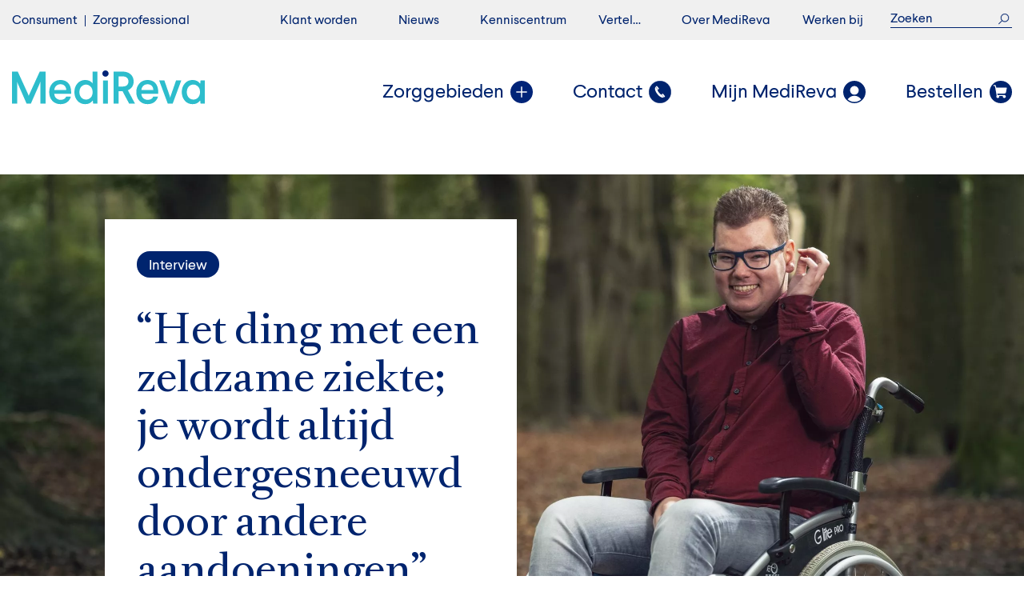

--- FILE ---
content_type: text/html; charset=UTF-8
request_url: https://www.medireva.nl/vertel/tymo/
body_size: 27690
content:

<!DOCTYPE html>
<html lang="nl-NL">
<head><meta charset="UTF-8" /><script>if(navigator.userAgent.match(/MSIE|Internet Explorer/i)||navigator.userAgent.match(/Trident\/7\..*?rv:11/i)){var href=document.location.href;if(!href.match(/[?&]nowprocket/)){if(href.indexOf("?")==-1){if(href.indexOf("#")==-1){document.location.href=href+"?nowprocket=1"}else{document.location.href=href.replace("#","?nowprocket=1#")}}else{if(href.indexOf("#")==-1){document.location.href=href+"&nowprocket=1"}else{document.location.href=href.replace("#","&nowprocket=1#")}}}}</script><script>(()=>{class RocketLazyLoadScripts{constructor(){this.v="2.0.3",this.userEvents=["keydown","keyup","mousedown","mouseup","mousemove","mouseover","mouseenter","mouseout","mouseleave","touchmove","touchstart","touchend","touchcancel","wheel","click","dblclick","input","visibilitychange"],this.attributeEvents=["onblur","onclick","oncontextmenu","ondblclick","onfocus","onmousedown","onmouseenter","onmouseleave","onmousemove","onmouseout","onmouseover","onmouseup","onmousewheel","onscroll","onsubmit"]}async t(){this.i(),this.o(),/iP(ad|hone)/.test(navigator.userAgent)&&this.h(),this.u(),this.l(this),this.m(),this.k(this),this.p(this),this._(),await Promise.all([this.R(),this.L()]),this.lastBreath=Date.now(),this.S(this),this.P(),this.D(),this.O(),this.M(),await this.C(this.delayedScripts.normal),await this.C(this.delayedScripts.defer),await this.C(this.delayedScripts.async),this.F("domReady"),await this.T(),await this.j(),await this.I(),this.F("windowLoad"),await this.A(),window.dispatchEvent(new Event("rocket-allScriptsLoaded")),this.everythingLoaded=!0,this.lastTouchEnd&&await new Promise((t=>setTimeout(t,500-Date.now()+this.lastTouchEnd))),this.H(),this.F("all"),this.U(),this.W()}i(){this.CSPIssue=sessionStorage.getItem("rocketCSPIssue"),document.addEventListener("securitypolicyviolation",(t=>{this.CSPIssue||"script-src-elem"!==t.violatedDirective||"data"!==t.blockedURI||(this.CSPIssue=!0,sessionStorage.setItem("rocketCSPIssue",!0))}),{isRocket:!0})}o(){window.addEventListener("pageshow",(t=>{this.persisted=t.persisted,this.realWindowLoadedFired=!0}),{isRocket:!0}),window.addEventListener("pagehide",(()=>{this.onFirstUserAction=null}),{isRocket:!0})}h(){let t;function e(e){t=e}window.addEventListener("touchstart",e,{isRocket:!0}),window.addEventListener("touchend",(function i(o){Math.abs(o.changedTouches[0].pageX-t.changedTouches[0].pageX)<10&&Math.abs(o.changedTouches[0].pageY-t.changedTouches[0].pageY)<10&&o.timeStamp-t.timeStamp<200&&(o.target.dispatchEvent(new PointerEvent("click",{target:o.target,bubbles:!0,cancelable:!0,detail:1})),event.preventDefault(),window.removeEventListener("touchstart",e,{isRocket:!0}),window.removeEventListener("touchend",i,{isRocket:!0}))}),{isRocket:!0})}q(t){this.userActionTriggered||("mousemove"!==t.type||this.firstMousemoveIgnored?"keyup"===t.type||"mouseover"===t.type||"mouseout"===t.type||(this.userActionTriggered=!0,this.onFirstUserAction&&this.onFirstUserAction()):this.firstMousemoveIgnored=!0),"click"===t.type&&t.preventDefault(),this.savedUserEvents.length>0&&(t.stopPropagation(),t.stopImmediatePropagation()),"touchstart"===this.lastEvent&&"touchend"===t.type&&(this.lastTouchEnd=Date.now()),"click"===t.type&&(this.lastTouchEnd=0),this.lastEvent=t.type,this.savedUserEvents.push(t)}u(){this.savedUserEvents=[],this.userEventHandler=this.q.bind(this),this.userEvents.forEach((t=>window.addEventListener(t,this.userEventHandler,{passive:!1,isRocket:!0})))}U(){this.userEvents.forEach((t=>window.removeEventListener(t,this.userEventHandler,{passive:!1,isRocket:!0}))),this.savedUserEvents.forEach((t=>{t.target.dispatchEvent(new window[t.constructor.name](t.type,t))}))}m(){this.eventsMutationObserver=new MutationObserver((t=>{const e="return false";for(const i of t){if("attributes"===i.type){const t=i.target.getAttribute(i.attributeName);t&&t!==e&&(i.target.setAttribute("data-rocket-"+i.attributeName,t),i.target["rocket"+i.attributeName]=new Function("event",t),i.target.setAttribute(i.attributeName,e))}"childList"===i.type&&i.addedNodes.forEach((t=>{if(t.nodeType===Node.ELEMENT_NODE)for(const i of t.attributes)this.attributeEvents.includes(i.name)&&i.value&&""!==i.value&&(t.setAttribute("data-rocket-"+i.name,i.value),t["rocket"+i.name]=new Function("event",i.value),t.setAttribute(i.name,e))}))}})),this.eventsMutationObserver.observe(document,{subtree:!0,childList:!0,attributeFilter:this.attributeEvents})}H(){this.eventsMutationObserver.disconnect(),this.attributeEvents.forEach((t=>{document.querySelectorAll("[data-rocket-"+t+"]").forEach((e=>{e.setAttribute(t,e.getAttribute("data-rocket-"+t)),e.removeAttribute("data-rocket-"+t)}))}))}k(t){Object.defineProperty(HTMLElement.prototype,"onclick",{get(){return this.rocketonclick||null},set(e){this.rocketonclick=e,this.setAttribute(t.everythingLoaded?"onclick":"data-rocket-onclick","this.rocketonclick(event)")}})}S(t){function e(e,i){let o=e[i];e[i]=null,Object.defineProperty(e,i,{get:()=>o,set(s){t.everythingLoaded?o=s:e["rocket"+i]=o=s}})}e(document,"onreadystatechange"),e(window,"onload"),e(window,"onpageshow");try{Object.defineProperty(document,"readyState",{get:()=>t.rocketReadyState,set(e){t.rocketReadyState=e},configurable:!0}),document.readyState="loading"}catch(t){console.log("WPRocket DJE readyState conflict, bypassing")}}l(t){this.originalAddEventListener=EventTarget.prototype.addEventListener,this.originalRemoveEventListener=EventTarget.prototype.removeEventListener,this.savedEventListeners=[],EventTarget.prototype.addEventListener=function(e,i,o){o&&o.isRocket||!t.B(e,this)&&!t.userEvents.includes(e)||t.B(e,this)&&!t.userActionTriggered||e.startsWith("rocket-")||t.everythingLoaded?t.originalAddEventListener.call(this,e,i,o):t.savedEventListeners.push({target:this,remove:!1,type:e,func:i,options:o})},EventTarget.prototype.removeEventListener=function(e,i,o){o&&o.isRocket||!t.B(e,this)&&!t.userEvents.includes(e)||t.B(e,this)&&!t.userActionTriggered||e.startsWith("rocket-")||t.everythingLoaded?t.originalRemoveEventListener.call(this,e,i,o):t.savedEventListeners.push({target:this,remove:!0,type:e,func:i,options:o})}}F(t){"all"===t&&(EventTarget.prototype.addEventListener=this.originalAddEventListener,EventTarget.prototype.removeEventListener=this.originalRemoveEventListener),this.savedEventListeners=this.savedEventListeners.filter((e=>{let i=e.type,o=e.target||window;return"domReady"===t&&"DOMContentLoaded"!==i&&"readystatechange"!==i||("windowLoad"===t&&"load"!==i&&"readystatechange"!==i&&"pageshow"!==i||(this.B(i,o)&&(i="rocket-"+i),e.remove?o.removeEventListener(i,e.func,e.options):o.addEventListener(i,e.func,e.options),!1))}))}p(t){let e;function i(e){return t.everythingLoaded?e:e.split(" ").map((t=>"load"===t||t.startsWith("load.")?"rocket-jquery-load":t)).join(" ")}function o(o){function s(e){const s=o.fn[e];o.fn[e]=o.fn.init.prototype[e]=function(){return this[0]===window&&t.userActionTriggered&&("string"==typeof arguments[0]||arguments[0]instanceof String?arguments[0]=i(arguments[0]):"object"==typeof arguments[0]&&Object.keys(arguments[0]).forEach((t=>{const e=arguments[0][t];delete arguments[0][t],arguments[0][i(t)]=e}))),s.apply(this,arguments),this}}if(o&&o.fn&&!t.allJQueries.includes(o)){const e={DOMContentLoaded:[],"rocket-DOMContentLoaded":[]};for(const t in e)document.addEventListener(t,(()=>{e[t].forEach((t=>t()))}),{isRocket:!0});o.fn.ready=o.fn.init.prototype.ready=function(i){function s(){parseInt(o.fn.jquery)>2?setTimeout((()=>i.bind(document)(o))):i.bind(document)(o)}return t.realDomReadyFired?!t.userActionTriggered||t.fauxDomReadyFired?s():e["rocket-DOMContentLoaded"].push(s):e.DOMContentLoaded.push(s),o([])},s("on"),s("one"),s("off"),t.allJQueries.push(o)}e=o}t.allJQueries=[],o(window.jQuery),Object.defineProperty(window,"jQuery",{get:()=>e,set(t){o(t)}})}P(){const t=new Map;document.write=document.writeln=function(e){const i=document.currentScript,o=document.createRange(),s=i.parentElement;let n=t.get(i);void 0===n&&(n=i.nextSibling,t.set(i,n));const c=document.createDocumentFragment();o.setStart(c,0),c.appendChild(o.createContextualFragment(e)),s.insertBefore(c,n)}}async R(){return new Promise((t=>{this.userActionTriggered?t():this.onFirstUserAction=t}))}async L(){return new Promise((t=>{document.addEventListener("DOMContentLoaded",(()=>{this.realDomReadyFired=!0,t()}),{isRocket:!0})}))}async I(){return this.realWindowLoadedFired?Promise.resolve():new Promise((t=>{window.addEventListener("load",t,{isRocket:!0})}))}M(){this.pendingScripts=[];this.scriptsMutationObserver=new MutationObserver((t=>{for(const e of t)e.addedNodes.forEach((t=>{"SCRIPT"!==t.tagName||t.noModule||t.isWPRocket||this.pendingScripts.push({script:t,promise:new Promise((e=>{const i=()=>{const i=this.pendingScripts.findIndex((e=>e.script===t));i>=0&&this.pendingScripts.splice(i,1),e()};t.addEventListener("load",i,{isRocket:!0}),t.addEventListener("error",i,{isRocket:!0}),setTimeout(i,1e3)}))})}))})),this.scriptsMutationObserver.observe(document,{childList:!0,subtree:!0})}async j(){await this.J(),this.pendingScripts.length?(await this.pendingScripts[0].promise,await this.j()):this.scriptsMutationObserver.disconnect()}D(){this.delayedScripts={normal:[],async:[],defer:[]},document.querySelectorAll("script[type$=rocketlazyloadscript]").forEach((t=>{t.hasAttribute("data-rocket-src")?t.hasAttribute("async")&&!1!==t.async?this.delayedScripts.async.push(t):t.hasAttribute("defer")&&!1!==t.defer||"module"===t.getAttribute("data-rocket-type")?this.delayedScripts.defer.push(t):this.delayedScripts.normal.push(t):this.delayedScripts.normal.push(t)}))}async _(){await this.L();let t=[];document.querySelectorAll("script[type$=rocketlazyloadscript][data-rocket-src]").forEach((e=>{let i=e.getAttribute("data-rocket-src");if(i&&!i.startsWith("data:")){i.startsWith("//")&&(i=location.protocol+i);try{const o=new URL(i).origin;o!==location.origin&&t.push({src:o,crossOrigin:e.crossOrigin||"module"===e.getAttribute("data-rocket-type")})}catch(t){}}})),t=[...new Map(t.map((t=>[JSON.stringify(t),t]))).values()],this.N(t,"preconnect")}async $(t){if(await this.G(),!0!==t.noModule||!("noModule"in HTMLScriptElement.prototype))return new Promise((e=>{let i;function o(){(i||t).setAttribute("data-rocket-status","executed"),e()}try{if(navigator.userAgent.includes("Firefox/")||""===navigator.vendor||this.CSPIssue)i=document.createElement("script"),[...t.attributes].forEach((t=>{let e=t.nodeName;"type"!==e&&("data-rocket-type"===e&&(e="type"),"data-rocket-src"===e&&(e="src"),i.setAttribute(e,t.nodeValue))})),t.text&&(i.text=t.text),t.nonce&&(i.nonce=t.nonce),i.hasAttribute("src")?(i.addEventListener("load",o,{isRocket:!0}),i.addEventListener("error",(()=>{i.setAttribute("data-rocket-status","failed-network"),e()}),{isRocket:!0}),setTimeout((()=>{i.isConnected||e()}),1)):(i.text=t.text,o()),i.isWPRocket=!0,t.parentNode.replaceChild(i,t);else{const i=t.getAttribute("data-rocket-type"),s=t.getAttribute("data-rocket-src");i?(t.type=i,t.removeAttribute("data-rocket-type")):t.removeAttribute("type"),t.addEventListener("load",o,{isRocket:!0}),t.addEventListener("error",(i=>{this.CSPIssue&&i.target.src.startsWith("data:")?(console.log("WPRocket: CSP fallback activated"),t.removeAttribute("src"),this.$(t).then(e)):(t.setAttribute("data-rocket-status","failed-network"),e())}),{isRocket:!0}),s?(t.fetchPriority="high",t.removeAttribute("data-rocket-src"),t.src=s):t.src="data:text/javascript;base64,"+window.btoa(unescape(encodeURIComponent(t.text)))}}catch(i){t.setAttribute("data-rocket-status","failed-transform"),e()}}));t.setAttribute("data-rocket-status","skipped")}async C(t){const e=t.shift();return e?(e.isConnected&&await this.$(e),this.C(t)):Promise.resolve()}O(){this.N([...this.delayedScripts.normal,...this.delayedScripts.defer,...this.delayedScripts.async],"preload")}N(t,e){this.trash=this.trash||[];let i=!0;var o=document.createDocumentFragment();t.forEach((t=>{const s=t.getAttribute&&t.getAttribute("data-rocket-src")||t.src;if(s&&!s.startsWith("data:")){const n=document.createElement("link");n.href=s,n.rel=e,"preconnect"!==e&&(n.as="script",n.fetchPriority=i?"high":"low"),t.getAttribute&&"module"===t.getAttribute("data-rocket-type")&&(n.crossOrigin=!0),t.crossOrigin&&(n.crossOrigin=t.crossOrigin),t.integrity&&(n.integrity=t.integrity),t.nonce&&(n.nonce=t.nonce),o.appendChild(n),this.trash.push(n),i=!1}})),document.head.appendChild(o)}W(){this.trash.forEach((t=>t.remove()))}async T(){try{document.readyState="interactive"}catch(t){}this.fauxDomReadyFired=!0;try{await this.G(),document.dispatchEvent(new Event("rocket-readystatechange")),await this.G(),document.rocketonreadystatechange&&document.rocketonreadystatechange(),await this.G(),document.dispatchEvent(new Event("rocket-DOMContentLoaded")),await this.G(),window.dispatchEvent(new Event("rocket-DOMContentLoaded"))}catch(t){console.error(t)}}async A(){try{document.readyState="complete"}catch(t){}try{await this.G(),document.dispatchEvent(new Event("rocket-readystatechange")),await this.G(),document.rocketonreadystatechange&&document.rocketonreadystatechange(),await this.G(),window.dispatchEvent(new Event("rocket-load")),await this.G(),window.rocketonload&&window.rocketonload(),await this.G(),this.allJQueries.forEach((t=>t(window).trigger("rocket-jquery-load"))),await this.G();const t=new Event("rocket-pageshow");t.persisted=this.persisted,window.dispatchEvent(t),await this.G(),window.rocketonpageshow&&window.rocketonpageshow({persisted:this.persisted})}catch(t){console.error(t)}}async G(){Date.now()-this.lastBreath>45&&(await this.J(),this.lastBreath=Date.now())}async J(){return document.hidden?new Promise((t=>setTimeout(t))):new Promise((t=>requestAnimationFrame(t)))}B(t,e){return e===document&&"readystatechange"===t||(e===document&&"DOMContentLoaded"===t||(e===window&&"DOMContentLoaded"===t||(e===window&&"load"===t||e===window&&"pageshow"===t)))}static run(){(new RocketLazyLoadScripts).t()}}RocketLazyLoadScripts.run()})();</script>
    <!-- Google Tag Manager -->
    <script type="rocketlazyloadscript">(function(w,d,s,l,i){w[l]=w[l]||[];w[l].push({'gtm.start':
                new Date().getTime(),event:'gtm.js'});var f=d.getElementsByTagName(s)[0],
            j=d.createElement(s),dl=l!='dataLayer'?'&l='+l:'';j.async=true;j.src=
            'https://www.googletagmanager.com/gtm.js?id='+i+dl;f.parentNode.insertBefore(j,f);
        })(window,document,'script','dataLayer','GTM-5TR2V3R');</script>
    <!-- End Google Tag Manager -->
    <meta name='robots' content='index, follow, max-image-preview:large, max-snippet:-1, max-video-preview:-1' />
	<style>img:is([sizes="auto" i], [sizes^="auto," i]) { contain-intrinsic-size: 3000px 1500px }</style>
	<meta name="dlm-version" content="5.0.27">
	<!-- This site is optimized with the Yoast SEO plugin v25.5 - https://yoast.com/wordpress/plugins/seo/ -->
	<title>Leven met een zeldzame ziekte - MediReva</title><link rel="preload" data-rocket-preload as="image" href="https://www.medireva.nl/wp-content/themes/medireva/img/logo.svg" fetchpriority="high">
	<meta name="description" content="Tymo Mulder heeft de Noordzeeziekte, een erfelijke, progressieve en ongeneeslijke aandoening. Het is ook een zeer zeldzame ziekte, met slechts 25 patiënten wereldwijd." />
	<link rel="canonical" href="https://www.medireva.nl/vertel/tymo/" />
	<meta property="og:locale" content="nl_NL" />
	<meta property="og:type" content="article" />
	<meta property="og:title" content="Leven met een zeldzame ziekte - MediReva" />
	<meta property="og:description" content="Tymo Mulder heeft de Noordzeeziekte, een erfelijke, progressieve en ongeneeslijke aandoening. Het is ook een zeer zeldzame ziekte, met slechts 25 patiënten wereldwijd." />
	<meta property="og:url" content="https://www.medireva.nl/vertel/tymo/" />
	<meta property="og:site_name" content="MediReva" />
	<meta property="article:modified_time" content="2020-11-24T12:13:05+00:00" />
	<meta property="og:image" content="https://www.medireva.nl/wp-content/uploads/Medireva_Platform_homepage_3-luik-Tymo.jpg" />
	<meta property="og:image:width" content="440" />
	<meta property="og:image:height" content="450" />
	<meta property="og:image:type" content="image/jpeg" />
	<meta name="twitter:card" content="summary_large_image" />
	<meta name="twitter:label1" content="Geschatte leestijd" />
	<meta name="twitter:data1" content="6 minuten" />
	<script type="application/ld+json" class="yoast-schema-graph">{"@context":"https://schema.org","@graph":[{"@type":"WebPage","@id":"https://www.medireva.nl/vertel/tymo/","url":"https://www.medireva.nl/vertel/tymo/","name":"Leven met een zeldzame ziekte - MediReva","isPartOf":{"@id":"https://www.medireva.nl/#website"},"primaryImageOfPage":{"@id":"https://www.medireva.nl/vertel/tymo/#primaryimage"},"image":{"@id":"https://www.medireva.nl/vertel/tymo/#primaryimage"},"thumbnailUrl":"https://www.medireva.nl/wp-content/uploads/Medireva_Platform_homepage_3-luik-Tymo.jpg","datePublished":"2020-11-24T09:16:35+00:00","dateModified":"2020-11-24T12:13:05+00:00","description":"Tymo Mulder heeft de Noordzeeziekte, een erfelijke, progressieve en ongeneeslijke aandoening. Het is ook een zeer zeldzame ziekte, met slechts 25 patiënten wereldwijd.","breadcrumb":{"@id":"https://www.medireva.nl/vertel/tymo/#breadcrumb"},"inLanguage":"nl-NL","potentialAction":[{"@type":"ReadAction","target":["https://www.medireva.nl/vertel/tymo/"]}]},{"@type":"ImageObject","inLanguage":"nl-NL","@id":"https://www.medireva.nl/vertel/tymo/#primaryimage","url":"https://www.medireva.nl/wp-content/uploads/Medireva_Platform_homepage_3-luik-Tymo.jpg","contentUrl":"https://www.medireva.nl/wp-content/uploads/Medireva_Platform_homepage_3-luik-Tymo.jpg","width":440,"height":450},{"@type":"BreadcrumbList","@id":"https://www.medireva.nl/vertel/tymo/#breadcrumb","itemListElement":[{"@type":"ListItem","position":1,"name":"Vertel","item":"https://www.medireva.nl/vertel/"},{"@type":"ListItem","position":2,"name":"Leven met een zeldzame ziekte"}]},{"@type":"WebSite","@id":"https://www.medireva.nl/#website","url":"https://www.medireva.nl/","name":"MediReva","description":"","potentialAction":[{"@type":"SearchAction","target":{"@type":"EntryPoint","urlTemplate":"https://www.medireva.nl/search/{search_term_string}"},"query-input":{"@type":"PropertyValueSpecification","valueRequired":true,"valueName":"search_term_string"}}],"inLanguage":"nl-NL"}]}</script>
	<!-- / Yoast SEO plugin. -->


<link rel="preload" as="font" href="/wp-content/themes/medireva/dist/fonts/larsseit/Larsseit.woff" data-wpacu-preload-local-font="1" crossorigin>
<link rel="preload" as="font" href="/wp-content/themes/medireva/dist/fonts/larsseit/Larsseit-Medium.woff" data-wpacu-preload-local-font="1" crossorigin>
<link rel="preload" as="font" href="/wp-content/themes/medireva/dist/fonts/romainbp/RomainBPTextRegular.woff" data-wpacu-preload-local-font="1" crossorigin>
<link rel='dns-prefetch' href='//platform-api.sharethis.com' />
<link rel='dns-prefetch' href='//ajax.googleapis.com' />

<link rel="alternate" type="application/rss+xml" title="MediReva &raquo; feed" href="https://www.medireva.nl/feed/" />
<style  type='text/css'  data-wpacu-inline-css-file='1'>
/* 
    Document   : frontend
    Created on : Sep 3, 2013, 1:46:27 PM
    Author     : bogdan
    Description:
        Purpose of the stylesheet follows.
*/

root { 
    display: block;
}

#apply_form {
    
}

#apply_form div {
    margin: 2px;
}

#apply_form label {
    display: inline-block;
    width: 30%;
}

#apply_form #agreement_container label {
    width: 100%;
}

#tellafriend_form div {
    margin: 2px;
}

#tellafriend_form label {
    display: inline-block;
    width: 40%;
}

#login_form div {
    margin: 2px;
}

#login_form label {
    display: inline-block;
    width: 40%;
}

#campaign_form div {
    margin: 2px;
}

#campaign_form label {
    display: inline-block;
    width: 20%;
}

#logged_out {
    text-align: right;
}

.carerix_required { border: 1px solid #FAA2A8; }

.error {
 display: inline-block;
 color: #FAA2A8;
}

.cx_hint {
  display: inline-block;
  color: #C2E5B9;
}

.cx_default_style_success {
    background-color: #F2FDEF; 
    border: 1px solid #C2E5B9; 
    padding:5px;
}

.cx_msgBox_success {
    background-color: #F2FDEF; 
    border: 1px solid #C2E5B9; 
    padding:5px;
}

.cx_checkbox_group {
    max-height: 300px;
    overflow-y: auto;
    border: 1px solid #ddd;
    background-color: #fff;
    margin-bottom: 5px;
}

.cx_checkbox_group label {
    display: block;
    padding-left: 5px;
    cursor: pointer;
}
.cx_checkbox_group input:focus {
    outline: none;
}
.cx_search_widget_select {
    width: 100%;
}

.cx_applyform_salary {
    display: inline-block;
}
.cx_applyform_salary label {
    width: auto !important;
    margin-right: 8px;
}
.cx_applyform_salary input[type="text"] {
    width: 100px;
}

div#subscribe_success {
    margin: 20px;
}

div#subscribe_form input#subscribe_button {
    margin-top: 20px;
}

div#subscribe_form #prefCountry1Node {
    display: block;
}

div#prefRegion1Node_container, div#prefRegion2Node_container, div#prefRegion3Node_container, div#prefRegion4Node_container {
}

div#subscribe_form #prefRegion1Node, div#subscribe_form #prefRegion2Node, div#subscribe_form #prefRegion3Node, div#subscribe_form #prefRegion4Node {
}

div#subscribe_form #functionLevel0, div#subscribe_form #functionLevel1 {

}
</style>
<style id='pdfemb-pdf-embedder-viewer-style-inline-css' type='text/css'>
.wp-block-pdfemb-pdf-embedder-viewer{max-width:none}

</style>
<link data-minify="1" rel='stylesheet' id='menu-image-css' href='https://www.medireva.nl/wp-content/cache/min/1/wp-content/plugins/menu-image/includes/css/menu-image.css?ver=1753358154' type='text/css' media='all' />
<link data-minify="1" rel='stylesheet' id='dashicons-css' href='https://www.medireva.nl/wp-content/cache/min/1/wp-content/cache/asset-cleanup/css/item/includes__css__dashicons-min-css-v248a444e794ec235c85ef06ece6d8d61ff976047.css?ver=1753358154' type='text/css' media='all' />
<style  type='text/css'  data-wpacu-inline-css-file='1'>
.wpcf7 .screen-reader-response {
	position: absolute;
	overflow: hidden;
	clip: rect(1px, 1px, 1px, 1px);
	clip-path: inset(50%);
	height: 1px;
	width: 1px;
	margin: -1px;
	padding: 0;
	border: 0;
	word-wrap: normal !important;
}

.wpcf7 .hidden-fields-container {
	display: none;
}

.wpcf7 form .wpcf7-response-output {
	margin: 2em 0.5em 1em;
	padding: 0.2em 1em;
	border: 2px solid #00a0d2; /* Blue */
}

.wpcf7 form.init .wpcf7-response-output,
.wpcf7 form.resetting .wpcf7-response-output,
.wpcf7 form.submitting .wpcf7-response-output {
	display: none;
}

.wpcf7 form.sent .wpcf7-response-output {
	border-color: #46b450; /* Green */
}

.wpcf7 form.failed .wpcf7-response-output,
.wpcf7 form.aborted .wpcf7-response-output {
	border-color: #dc3232; /* Red */
}

.wpcf7 form.spam .wpcf7-response-output {
	border-color: #f56e28; /* Orange */
}

.wpcf7 form.invalid .wpcf7-response-output,
.wpcf7 form.unaccepted .wpcf7-response-output,
.wpcf7 form.payment-required .wpcf7-response-output {
	border-color: #ffb900; /* Yellow */
}

.wpcf7-form-control-wrap {
	position: relative;
}

.wpcf7-not-valid-tip {
	color: #dc3232; /* Red */
	font-size: 1em;
	font-weight: normal;
	display: block;
}

.use-floating-validation-tip .wpcf7-not-valid-tip {
	position: relative;
	top: -2ex;
	left: 1em;
	z-index: 100;
	border: 1px solid #dc3232;
	background: #fff;
	padding: .2em .8em;
	width: 24em;
}

.wpcf7-list-item {
	display: inline-block;
	margin: 0 0 0 1em;
}

.wpcf7-list-item-label::before,
.wpcf7-list-item-label::after {
	content: " ";
}

.wpcf7-spinner {
	visibility: hidden;
	display: inline-block;
	background-color: #23282d; /* Dark Gray 800 */
	opacity: 0.75;
	width: 24px;
	height: 24px;
	border: none;
	border-radius: 100%;
	padding: 0;
	margin: 0 24px;
	position: relative;
}

form.submitting .wpcf7-spinner {
	visibility: visible;
}

.wpcf7-spinner::before {
	content: '';
	position: absolute;
	background-color: #fbfbfc; /* Light Gray 100 */
	top: 4px;
	left: 4px;
	width: 6px;
	height: 6px;
	border: none;
	border-radius: 100%;
	transform-origin: 8px 8px;
	animation-name: spin;
	animation-duration: 1000ms;
	animation-timing-function: linear;
	animation-iteration-count: infinite;
}

@media (prefers-reduced-motion: reduce) {
	.wpcf7-spinner::before {
		animation-name: blink;
		animation-duration: 2000ms;
	}
}

@keyframes spin {
	from {
		transform: rotate(0deg);
	}

	to {
		transform: rotate(360deg);
	}
}

@keyframes blink {
	from {
		opacity: 0;
	}

	50% {
		opacity: 1;
	}

	to {
		opacity: 0;
	}
}

.wpcf7 [inert] {
	opacity: 0.5;
}

.wpcf7 input[type="file"] {
	cursor: pointer;
}

.wpcf7 input[type="file"]:disabled {
	cursor: default;
}

.wpcf7 .wpcf7-submit:disabled {
	cursor: not-allowed;
}

.wpcf7 input[type="url"],
.wpcf7 input[type="email"],
.wpcf7 input[type="tel"] {
	direction: ltr;
}

.wpcf7-reflection > output {
	display: list-item;
	list-style: none;
}

.wpcf7-reflection > output[hidden] {
	display: none;
}

</style>
<style  type='text/css'  data-wpacu-inline-css-file='1'>
.popup-template .modal{opacity:0;transition:all .25s ease}.popup-template .modal.is-open{opacity:1;transition:all .25s ease}

</style>
<link data-minify="1" rel='stylesheet' id='main-css' href='https://www.medireva.nl/wp-content/cache/min/1/wp-content/cache/asset-cleanup/css/item/medireva__dist__css__main-css-v42ad1c61f9eec10f61c32b641b61b2f56721b03f.css?ver=1753358154' type='text/css' media='all' />
<link data-minify="1" rel='stylesheet' id='carerix-css' href='https://www.medireva.nl/wp-content/cache/min/1/wp-content/themes/medireva/dist/css/carerix.css?ver=1753358154' type='text/css' media='all' />
<link data-minify="1" rel='stylesheet' id='custom-css' href='https://www.medireva.nl/wp-content/cache/min/1/wp-content/themes/medireva/dist/css/custom.css?ver=1753358154' type='text/css' media='all' />
<link data-minify="1" rel='stylesheet' id='js_composer_front-css' href='https://www.medireva.nl/wp-content/cache/min/1/wp-content/cache/asset-cleanup/css/item/js_composer__assets__css__js_composer-min-css-v3a28f8b8e8f90f692d4066b91b0c20482692aaff.css?ver=1753358154' type='text/css' media='all' />
<link rel='stylesheet' id='jquery-ui-smoothness-css' href='https://www.medireva.nl/wp-content/plugins/contact-form-7/includes/js/jquery-ui/themes/smoothness/jquery-ui.min.css?ver=1.12.1' type='text/css' media='screen' />
<style>:root {
			--lazy-loader-animation-duration: 300ms;
		}
		  
		.lazyload {
	display: block;
}

.lazyload,
        .lazyloading {
			opacity: 0;
		}


		.lazyloaded {
			opacity: 1;
			transition: opacity 300ms;
			transition: opacity var(--lazy-loader-animation-duration);
		}</style><noscript><style>.lazyload { display: none; } .lazyload[class*="lazy-loader-background-element-"] { display: block; opacity: 1; }</style></noscript><style type='text/css'>
		iframe{
			max-width: 100%;
		}
	</style>
		<script type="rocketlazyloadscript">
		(function(h,o,t,j,a,r){
			h.hj=h.hj||function(){(h.hj.q=h.hj.q||[]).push(arguments)};
			h._hjSettings={hjid:2162749,hjsv:5};
			a=o.getElementsByTagName('head')[0];
			r=o.createElement('script');r.async=1;
			r.src=t+h._hjSettings.hjid+j+h._hjSettings.hjsv;
			a.appendChild(r);
		})(window,document,'//static.hotjar.com/c/hotjar-','.js?sv=');
		</script>
		<meta name="viewport" content="width=device-width, initial-scale=1, maximum-scale=1" /><link rel="apple-touch-icon" sizes="16x16" href="https://www.medireva.nl/wp-content/uploads/MR_favicon_65x65px-16x16.png" /><link rel="icon" type="image/png" sizes="16x16" href="https://www.medireva.nl/wp-content/uploads/MR_favicon_65x65px-16x16.png" /><link rel="apple-touch-icon" sizes="32x32" href="https://www.medireva.nl/wp-content/uploads/MR_favicon_65x65px-32x32.png" /><link rel="icon" type="image/png" sizes="32x32" href="https://www.medireva.nl/wp-content/uploads/MR_favicon_65x65px-32x32.png" /><link rel="apple-touch-icon" sizes="96x96" href="https://www.medireva.nl/wp-content/uploads/MR_favicon_65x65px-96x96.png" /><link rel="icon" type="image/png" sizes="96x96" href="https://www.medireva.nl/wp-content/uploads/MR_favicon_65x65px-96x96.png" /><link rel="apple-touch-icon" sizes="192x192" href="https://www.medireva.nl/wp-content/uploads/MR_favicon_65x65px-192x192.png" /><link rel="icon" type="image/png" sizes="192x192" href="https://www.medireva.nl/wp-content/uploads/MR_favicon_65x65px-192x192.png" /><meta name="carerix_version" content="v3.2.4"><link data-minify="1" href="https://www.medireva.nl/wp-content/cache/min/1/font-awesome/4.0.1/css/font-awesome.css?ver=1753358154" rel="stylesheet">		<style type="text/css" id="wp-custom-css">
			/*
Je kunt hier je eigen CSS toevoegen.

Klik op het help icoon om meer te leren.
*/ 
.page-id-76801 #section3>.vc_row{
	max-width: 1160px
}
.page-id-92223 #section4 .center{
	max-width: 1360px
}

#menu-item-93415 a{
	padding-left: 26px
}

.blog .more{
	display: block;
	margin-top: 35px;
}

.vc_banner_vertel__bg {
	padding-top: 0;
	padding-bottom: 0;
}

.vc_banner_vertel__bg .container {
	position: absolute;
	top: 10%;
	left: 10%;
}

.periodic {
  font-size: 1.2rem;
}

.periodic .checkbox {
  	width: 1.2rem;
  	height: 1.2rem;
}

.periodic .checkbox span {
	transform: translateY(-46%) translateX(-46%);
    -ms-transform: translateY(-46%) translateX(-46%);
    -webkit-transform: translateY(-46%) translateX(-46%);
}

.required-text p {
  font-size: 1.2rem;
  padding-left: 1em;
}

.omdenktest .wpb_content_element p {
    margin-bottom: 40px !important;
}
.omdenktest ul {
    top: 0 !important;
}
.gquiz-field .gfield_label {
    font-weight: 600;
		padding-bottom: 1.2rem;
    display: block;
}
.gform_fields_4 li::marker {
	display:none;
}
.gquiz-field .ginput_container_radio {
    margin-top: 20px !important;
    margin-bottom: 40px !important;
    max-width: 600px;
}
.gfield_radio li {
    display: flex;
    flex-direction: row;
}
.gfield_radio li .radio {
    margin-right: 20px;
    flex: 0 0 30px;
}
.validation_message {
    color: red !important;
    margin-top: -20px;
    margin-bottom: 40px;
}
.validation_error {
    color: red !important;
    margin-bottom: 20px;
}

@media only screen and (max-width: 767px) {
    .gfield_radio li .radio {
        flex: 0 0 23px;
        margin-right: 10px;
    }
}

.omdenktest div ul li {
	list-style:none!important;
}

#gform_submit_button_4 { display:none;
}

#menu-item-2486 > ul {
	column-count:1;
}

.vc_overstappen_video .buttons-over-video {
    width: 50% !important;
    bottom: 40px;
}

.page-id-11530 ul li {
	margin-left:40px !important;
}

.page-id-11530 .vc_overstappen_assortiment h1 {
    width: 820px !important;
}

.tekstvlak-100, .select-100 {
	width:100%;
}

.postid-12101 .content ol li {
    list-style-type: upper-latin !important;
	margin-left: 45px;
	text-indent: 10px;
}

.c-voorschrift {
	margin: 1rem 0;
}

.vacancy-content ul {
	padding-left:70px;
}

body {
  font-family: "Open Sans", Arial, sans-serif;
  background-color: #fff8f3;
  color: #002b5c;
}

/* Formulierblok */
.newsletter-wrapper {
  background-color: #ffffff;
  border: 1px solid #f2e5dc;
  border-radius: 10px;
  padding: 40px 50px;
  box-shadow: 0 4px 10px rgba(0, 0, 0, 0.05);
  text-align: center;
  width: 100%;
  box-sizing: border-box;
}

/* ... de rest van je CSS ... */

body .gform_validation_errors,
body .validation_message {
  display: none !important;
}		</style>
		<noscript><style> .wpb_animate_when_almost_visible { opacity: 1; }</style></noscript>	<meta name="format-detection" content="telephone=no" />

    <!-- Hotjar Tracking Code for https://www.medireva.nl -->
	<script type="rocketlazyloadscript">
    	(function(h,o,t,j,a,r){
    	    h.hj=h.hj||function(){(h.hj.q=h.hj.q||[]).push(arguments)};
    	    h._hjSettings={hjid:667017,hjsv:6};
    	    a=o.getElementsByTagName('head')[0];
    	    r=o.createElement('script');r.async=1;
    	    r.src=t+h._hjSettings.hjid+j+h._hjSettings.hjsv;
    	    a.appendChild(r);
    	})(window,document,'https://static.hotjar.com/c/hotjar-','.js?sv=');
	</script>

    <link data-minify="1" rel="stylesheet" type="text/css" href="https://www.medireva.nl/wp-content/cache/min/1/wp-content/themes/medireva/style.css?ver=1753358154">
    <script type="rocketlazyloadscript" data-minify="1" data-rocket-src="https://www.medireva.nl/wp-content/cache/min/1/ajax/libs/jquery/1.7.1/jquery.min.js?ver=1753358154" data-rocket-type="text/javascript"></script>


<style id="rocket-lazyrender-inline-css">[data-wpr-lazyrender] {content-visibility: auto;}</style><meta name="generator" content="WP Rocket 3.19.0.1" data-wpr-features="wpr_delay_js wpr_minify_js wpr_automatic_lazy_rendering wpr_oci wpr_image_dimensions wpr_cache_webp wpr_minify_css wpr_preload_links wpr_desktop" /></head>

<body data-rsssl=1 class="wp-singular vertel-template-default single single-vertel postid-10630 single-format-standard wp-theme-medireva tymo wpb-js-composer js-comp-ver-7.4 vc_responsive">
<!-- Google Tag Manager (noscript) -->
<noscript><iframe src="https://www.googletagmanager.com/ns.html?id=GTM-5TR2V3R"
                  height="0" width="0" style="display:none;visibility:hidden"></iframe></noscript>
<!-- End Google Tag Manager (noscript) -->
    

	<div  class="wrapper wrapper--page">
		<header  class="header" data-component="mmenu">
			<div  class="header__lang">
				<div  class="center">
									</div>
			</div>
			<div  class="header__top">
				<div  class="center">
					<nav class="menu-header-left-dutch-container"><ul id="menu-header-left-dutch" class="menu"><li id="menu-item-1878" class="menu-item menu-item-type-custom menu-item-object-custom menu-item-home menu-item-1878"><a href="https://www.medireva.nl">Consument</a></li>
<li id="menu-item-1879" class="menu-item menu-item-type-custom menu-item-object-custom menu-item-1879"><a href="https://www.medireva.nl/zorgprofessional">Zorgprofessional</a></li>
</ul></nav>					<aside>
						
<form class="searchform" id="searchform" method="get" action="https://www.medireva.nl/">
	<input type="text" name="s" id="s" placeholder="Zoeken">
	<button id="searchsubmit" type="submit">Zoek</button>
</form>
						<ul id="menu-header-menu-right" class="menu"><li id="menu-item-11919" class="menu-item menu-item-type-post_type menu-item-object-page menu-item-11919"><a href="https://www.medireva.nl/klant-worden/">Klant worden</a></li>
<li id="menu-item-5831" class="menu-item menu-item-type-post_type menu-item-object-page current_page_parent menu-item-5831"><a href="https://www.medireva.nl/nieuws/" class="menu-image-title-after menu-image-not-hovered"><img width="1" height="1" src="https://www.medireva.nl/wp-content/uploads/arrow-01.svg" class="menu-image menu-image-title-after" alt="" decoding="async" /><span class="menu-image-title-after menu-image-title">Nieuws</span></a></li>
<li id="menu-item-5832" class="menu-item menu-item-type-post_type menu-item-object-page menu-item-5832"><a href="https://www.medireva.nl/kenniscentrum/" class="menu-image-title-after menu-image-not-hovered"><img width="1" height="1" src="https://www.medireva.nl/wp-content/uploads/arrow-01.svg" class="menu-image menu-image-title-after" alt="" decoding="async" /><span class="menu-image-title-after menu-image-title">Kenniscentrum</span></a></li>
<li id="menu-item-12965" class="menu-item menu-item-type-custom menu-item-object-custom menu-item-12965"><a target="_blank" href="https://www.medireva.nl/vertel-online/">Vertel&#8230;</a></li>
<li id="menu-item-5833" class="menu-item menu-item-type-post_type menu-item-object-page menu-item-5833"><a href="https://www.medireva.nl/over-medireva/" class="menu-image-title-after menu-image-not-hovered"><img width="1" height="1" src="https://www.medireva.nl/wp-content/uploads/arrow-01.svg" class="menu-image menu-image-title-after" alt="" decoding="async" /><span class="menu-image-title-after menu-image-title">Over MediReva</span></a></li>
<li id="menu-item-12922" class="menu-item menu-item-type-post_type menu-item-object-page menu-item-12922"><a href="https://www.medireva.nl/werken-bij/">Werken bij</a></li>
</ul>					</aside>
				</div>
			</div>

			<div class="center">
				<div class="header__logo">
											<a href="https://www.medireva.nl">
							<img fetchpriority="high" width="241" height="44" src="https://www.medireva.nl/wp-content/themes/medireva/img/logo.svg" alt="MediReva">
						</a>
									</div>
				<div class="header__menu">
					<nav class="menu-header-menu-dutch-container"><ul id="menu-header-menu-dutch" class="menu"><li id="menu-item-217" class="menu-item menu-item-type-custom menu-item-object-custom menu-item-has-children menu-item-217"><a class="menu-image-title-after menu-image-hovered"><span class='menu-image-hover-wrapper'><img width="1" height="1" src="https://www.medireva.nl/wp-content/uploads/plus-icon-1.svg" class="menu-image menu-image-title-after" alt="" decoding="async" /><img width="1" height="1" src="https://www.medireva.nl/wp-content/uploads/plus-iconhover.svg" class="hovered-image menu-image-title-after" alt="" style="margin-left: -1px;" decoding="async" /></span><span class="menu-image-title-after menu-image-title">Zorggebieden</span></a>
<ul class="sub-menu">
	<li id="menu-item-93415" class="menu-item menu-item-type-post_type menu-item-object-page menu-item-93415"><a href="https://www.medireva.nl/stomazorg/">Stomazorg</a></li>
	<li id="menu-item-1587" class="menu-item menu-item-type-post_type menu-item-object-page menu-item-1587"><a href="https://www.medireva.nl/continentie-en-retentiezorg/" class="menu-image-title-after menu-image-not-hovered"><img width="1" height="1" src="https://www.medireva.nl/wp-content/uploads/arrow-01.svg" class="menu-image menu-image-title-after" alt="" decoding="async" /><span class="menu-image-title-after menu-image-title">Continentie- en retentiezorg</span></a></li>
	<li id="menu-item-1589" class="menu-item menu-item-type-post_type menu-item-object-page menu-item-1589"><a href="https://www.medireva.nl/wondzorg/" class="menu-image-title-after menu-image-not-hovered"><img width="1" height="1" src="https://www.medireva.nl/wp-content/uploads/arrow-01.svg" class="menu-image menu-image-title-after" alt="" decoding="async" /><span class="menu-image-title-after menu-image-title">Wondzorg</span></a></li>
	<li id="menu-item-1590" class="menu-item menu-item-type-post_type menu-item-object-page menu-item-1590"><a href="https://www.medireva.nl/medische-voeding/" class="menu-image-title-after menu-image-not-hovered"><img width="1" height="1" src="https://www.medireva.nl/wp-content/uploads/arrow-01.svg" class="menu-image menu-image-title-after" alt="" decoding="async" /><span class="menu-image-title-after menu-image-title">Medische voeding</span></a></li>
	<li id="menu-item-4955" class="menu-item menu-item-type-post_type menu-item-object-page menu-item-4955"><a href="https://www.medireva.nl/darmspoelen/" class="menu-image-title-after menu-image-not-hovered"><img width="1" height="1" src="https://www.medireva.nl/wp-content/uploads/arrow-01.svg" class="menu-image menu-image-title-after" alt="" decoding="async" /><span class="menu-image-title-after menu-image-title">Darmspoelen</span></a></li>
	<li id="menu-item-1592" class="menu-item menu-item-type-post_type menu-item-object-page menu-item-1592"><a href="https://www.medireva.nl/mobiliteit/" class="menu-image-title-after menu-image-not-hovered"><img width="1" height="1" src="https://www.medireva.nl/wp-content/uploads/arrow-01.svg" class="menu-image menu-image-title-after" alt="" decoding="async" /><span class="menu-image-title-after menu-image-title">Rollators, rolstoelen en krukken</span></a></li>
</ul>
</li>
<li id="menu-item-11925" class="menu-item menu-item-type-post_type menu-item-object-page menu-item-11925"><a href="https://www.medireva.nl/service-contact/" class="menu-image-title-after menu-image-not-hovered"><img width="1" height="1" src="https://www.medireva.nl/wp-content/uploads/phone-icon-bighvr.svg" class="menu-image menu-image-title-after" alt="" decoding="async" /><span class="menu-image-title-after menu-image-title">Contact</span></a></li>
<li id="menu-item-2486" class="menu-item menu-item-type-custom menu-item-object-custom menu-item-has-children menu-item-2486"><a href="https://mijn.medireva.nl" class="menu-image-title-after menu-image-hovered"><span class='menu-image-hover-wrapper'><img width="1" height="1" src="https://www.medireva.nl/wp-content/uploads/avatar-icon.svg" class="menu-image menu-image-title-after" alt="" decoding="async" /><img width="1" height="1" src="https://www.medireva.nl/wp-content/uploads/avatar-icon-2.svg" class="hovered-image menu-image-title-after" alt="" style="margin-left: -1px;" decoding="async" /></span><span class="menu-image-title-after menu-image-title">Mijn MediReva</span></a>
<ul class="sub-menu">
	<li id="menu-item-9206" class="menu-item menu-item-type-custom menu-item-object-custom menu-item-9206"><a href="http://mijn.medireva.nl">Inloggen</a></li>
	<li id="menu-item-9207" class="menu-item menu-item-type-custom menu-item-object-custom menu-item-9207"><a href="http://mijn.medireva.nl">Bestellen</a></li>
	<li id="menu-item-9208" class="menu-item menu-item-type-custom menu-item-object-custom menu-item-9208"><a href="https://mijn.medireva.nl/registreren">Account registreren</a></li>
	<li id="menu-item-9209" class="menu-item menu-item-type-custom menu-item-object-custom menu-item-9209"><a href="https://mijn.medireva.nl/opvragen">Klantnummer opvragen</a></li>
</ul>
</li>
<li id="menu-item-11998" class="menu-item menu-item-type-custom menu-item-object-custom menu-item-11998"><a href="https://mijn.medireva.nl" class="menu-image-title-after menu-image-not-hovered"><img width="28" height="28" src="https://www.medireva.nl/wp-content/uploads/winkelwagen.svg" class="menu-image menu-image-title-after" alt="" decoding="async" /><span class="menu-image-title-after menu-image-title">Bestellen</span></a></li>
</ul></nav>
				</div>
				<a class="header__opener" href="#nav"> <cite>menu</cite> <span><i></i></span> </a>

				<div class="header__nav">
					<div id="nav">
						<ul>
                            <div class="mob-topmenu">
                                <li class="menu-item menu-item-type-custom menu-item-object-custom menu-item-home menu-item-1878"><a href="https://www.medireva.nl">Consument</a></li>
<li class="menu-item menu-item-type-custom menu-item-object-custom menu-item-1879"><a href="https://www.medireva.nl/zorgprofessional">Zorgprofessional</a></li>
                            </div>
                            <div class="mob-search">
<form class="searchform" id="searchform" method="get" action="https://www.medireva.nl/">
	<input type="text" name="s" id="s" placeholder="Zoeken">
	<button id="searchsubmit" type="submit">Zoek</button>
</form>
</div>
                            <div class="mob-middlemenu" onclick="myFunction()">
                                <li class="menu-item menu-item-type-custom menu-item-object-custom menu-item-has-children menu-item-217"><a class="menu-image-title-after menu-image-hovered"><span class='menu-image-hover-wrapper'><img width="1" height="1" src="https://www.medireva.nl/wp-content/uploads/plus-icon-1.svg" class="menu-image menu-image-title-after" alt="" decoding="async" /><img width="1" height="1" src="https://www.medireva.nl/wp-content/uploads/plus-iconhover.svg" class="hovered-image menu-image-title-after" alt="" style="margin-left: -1px;" decoding="async" /></span><span class="menu-image-title-after menu-image-title">Zorggebieden</span></a>
<ul class="sub-menu">
	<li class="menu-item menu-item-type-post_type menu-item-object-page menu-item-93415"><a href="https://www.medireva.nl/stomazorg/">Stomazorg</a></li>
	<li class="menu-item menu-item-type-post_type menu-item-object-page menu-item-1587"><a href="https://www.medireva.nl/continentie-en-retentiezorg/" class="menu-image-title-after menu-image-not-hovered"><img width="1" height="1" src="https://www.medireva.nl/wp-content/uploads/arrow-01.svg" class="menu-image menu-image-title-after" alt="" decoding="async" /><span class="menu-image-title-after menu-image-title">Continentie- en retentiezorg</span></a></li>
	<li class="menu-item menu-item-type-post_type menu-item-object-page menu-item-1589"><a href="https://www.medireva.nl/wondzorg/" class="menu-image-title-after menu-image-not-hovered"><img width="1" height="1" src="https://www.medireva.nl/wp-content/uploads/arrow-01.svg" class="menu-image menu-image-title-after" alt="" decoding="async" /><span class="menu-image-title-after menu-image-title">Wondzorg</span></a></li>
	<li class="menu-item menu-item-type-post_type menu-item-object-page menu-item-1590"><a href="https://www.medireva.nl/medische-voeding/" class="menu-image-title-after menu-image-not-hovered"><img width="1" height="1" src="https://www.medireva.nl/wp-content/uploads/arrow-01.svg" class="menu-image menu-image-title-after" alt="" decoding="async" /><span class="menu-image-title-after menu-image-title">Medische voeding</span></a></li>
	<li class="menu-item menu-item-type-post_type menu-item-object-page menu-item-4955"><a href="https://www.medireva.nl/darmspoelen/" class="menu-image-title-after menu-image-not-hovered"><img width="1" height="1" src="https://www.medireva.nl/wp-content/uploads/arrow-01.svg" class="menu-image menu-image-title-after" alt="" decoding="async" /><span class="menu-image-title-after menu-image-title">Darmspoelen</span></a></li>
	<li class="menu-item menu-item-type-post_type menu-item-object-page menu-item-1592"><a href="https://www.medireva.nl/mobiliteit/" class="menu-image-title-after menu-image-not-hovered"><img width="1" height="1" src="https://www.medireva.nl/wp-content/uploads/arrow-01.svg" class="menu-image menu-image-title-after" alt="" decoding="async" /><span class="menu-image-title-after menu-image-title">Rollators, rolstoelen en krukken</span></a></li>
</ul>
</li>
<li class="menu-item menu-item-type-post_type menu-item-object-page menu-item-11925"><a href="https://www.medireva.nl/service-contact/" class="menu-image-title-after menu-image-not-hovered"><img width="1" height="1" src="https://www.medireva.nl/wp-content/uploads/phone-icon-bighvr.svg" class="menu-image menu-image-title-after" alt="" decoding="async" /><span class="menu-image-title-after menu-image-title">Contact</span></a></li>
<li class="menu-item menu-item-type-custom menu-item-object-custom menu-item-has-children menu-item-2486"><a href="https://mijn.medireva.nl" class="menu-image-title-after menu-image-hovered"><span class='menu-image-hover-wrapper'><img width="1" height="1" src="https://www.medireva.nl/wp-content/uploads/avatar-icon.svg" class="menu-image menu-image-title-after" alt="" decoding="async" /><img width="1" height="1" src="https://www.medireva.nl/wp-content/uploads/avatar-icon-2.svg" class="hovered-image menu-image-title-after" alt="" style="margin-left: -1px;" decoding="async" /></span><span class="menu-image-title-after menu-image-title">Mijn MediReva</span></a>
<ul class="sub-menu">
	<li class="menu-item menu-item-type-custom menu-item-object-custom menu-item-9206"><a href="http://mijn.medireva.nl">Inloggen</a></li>
	<li class="menu-item menu-item-type-custom menu-item-object-custom menu-item-9207"><a href="http://mijn.medireva.nl">Bestellen</a></li>
	<li class="menu-item menu-item-type-custom menu-item-object-custom menu-item-9208"><a href="https://mijn.medireva.nl/registreren">Account registreren</a></li>
	<li class="menu-item menu-item-type-custom menu-item-object-custom menu-item-9209"><a href="https://mijn.medireva.nl/opvragen">Klantnummer opvragen</a></li>
</ul>
</li>
<li class="menu-item menu-item-type-custom menu-item-object-custom menu-item-11998"><a href="https://mijn.medireva.nl" class="menu-image-title-after menu-image-not-hovered"><img width="28" height="28" src="https://www.medireva.nl/wp-content/uploads/winkelwagen.svg" class="menu-image menu-image-title-after" alt="" decoding="async" /><span class="menu-image-title-after menu-image-title">Bestellen</span></a></li>
                            </div>
                            <div class="mob-bottommenu">
                                <li class="menu-item menu-item-type-post_type menu-item-object-page menu-item-11919"><a href="https://www.medireva.nl/klant-worden/">Klant worden</a></li>
<li class="menu-item menu-item-type-post_type menu-item-object-page current_page_parent menu-item-5831"><a href="https://www.medireva.nl/nieuws/" class="menu-image-title-after menu-image-not-hovered"><img width="1" height="1" src="https://www.medireva.nl/wp-content/uploads/arrow-01.svg" class="menu-image menu-image-title-after" alt="" decoding="async" /><span class="menu-image-title-after menu-image-title">Nieuws</span></a></li>
<li class="menu-item menu-item-type-post_type menu-item-object-page menu-item-5832"><a href="https://www.medireva.nl/kenniscentrum/" class="menu-image-title-after menu-image-not-hovered"><img width="1" height="1" src="https://www.medireva.nl/wp-content/uploads/arrow-01.svg" class="menu-image menu-image-title-after" alt="" decoding="async" /><span class="menu-image-title-after menu-image-title">Kenniscentrum</span></a></li>
<li class="menu-item menu-item-type-custom menu-item-object-custom menu-item-12965"><a target="_blank" href="https://www.medireva.nl/vertel-online/">Vertel&#8230;</a></li>
<li class="menu-item menu-item-type-post_type menu-item-object-page menu-item-5833"><a href="https://www.medireva.nl/over-medireva/" class="menu-image-title-after menu-image-not-hovered"><img width="1" height="1" src="https://www.medireva.nl/wp-content/uploads/arrow-01.svg" class="menu-image menu-image-title-after" alt="" decoding="async" /><span class="menu-image-title-after menu-image-title">Over MediReva</span></a></li>
<li class="menu-item menu-item-type-post_type menu-item-object-page menu-item-12922"><a href="https://www.medireva.nl/werken-bij/">Werken bij</a></li>
                            </div>
						</ul>
					</div>
				</div>

			</div>

		</header>

	<div  class="content content--single">
		
<div  class="wpb-content-wrapper"><div class="vc_row wpb_row vc_row-fluid"><div class="wpb_column vc_column_container vc_col-sm-12"><div class="vc_column-inner"><div class="wpb_wrapper"><div class="vc_banner_vertel">
	<div class="vc_banner_vertel__bg">
        <noscript><img decoding="async" loading="lazy" src="https://www.medireva.nl/wp-content/uploads/Medireva_Platform_header_3-luik-Tymo-scaled.jpg.webp" class="vc_banner_vertel_image"></noscript><img decoding="async" loading="lazy" src="[data-uri]" class="vc_banner_vertel_image lazyload" data-src="https://www.medireva.nl/wp-content/uploads/Medireva_Platform_header_3-luik-Tymo-scaled.jpg.webp">
        <div class="container">
            <div class="center">
	                            <div class="vc_banner_vertel__tell">
                                                    <span>Interview</span>
                                                                        <h2>“Het ding met een zeldzame ziekte; je wordt altijd ondergesneeuwd door andere aandoeningen”</h2>
                                        </div>
	                        </div>
        </div>
	</div>
</div>
</div></div></div></div><div class="vc_row wpb_row vc_row-fluid"><div class="wpb_column vc_column_container vc_col-sm-12"><div class="vc_column-inner"><div class="wpb_wrapper"><div class="vc_share_tell">
	<div class="center">
		<div class="vc_share_tell__social" id="social-buttons">
			<!-- Simple Share Buttons Adder (8.5.2) simplesharebuttons.com --><div class="ssba-classic-2 ssba ssbp-wrap alignleft ssbp--theme-1"><div style="text-align:left"><span class="ssba-share-text">Deel</span><br><a data-site="facebook" class="ssba_facebook_share ssba_share_link" href="https://www.facebook.com/sharer.php?t=Leven met een zeldzame ziekte&amp;u=https://www.medireva.nl/vertel/tymo/" target="_blank" style="color:; background-color: ; height: 48px; width: 48px; "><noscript><img decoding="async" src="https://www.medireva.nl/wp-content/uploads/fb-white-1.svg" style="width: 35px;" title="facebook" class="ssba ssba-img" alt="Share on facebook"></noscript><img decoding="async" src="[data-uri]" style="width: 35px;" title="facebook" class="ssba ssba-img lazyload" alt="Share on facebook" data-src="https://www.medireva.nl/wp-content/uploads/fb-white-1.svg" loading="lazy"><div title="Facebook" class="ssbp-text">Facebook</div></a><a data-site="twitter" class="ssba_twitter_share ssba_share_link" href="https://twitter.com/intent/tweet?text=Leven met een zeldzame ziekte&amp;url=https://www.medireva.nl/vertel/tymo/&amp;via=" target="_blank" style="color:; background-color: ; height: 48px; width: 48px; "><noscript><img decoding="async" src="https://www.medireva.nl/wp-content/uploads/tw-white-1.svg" style="width: 35px;" title="twitter" class="ssba ssba-img" alt="Share on twitter"></noscript><img decoding="async" src="[data-uri]" style="width: 35px;" title="twitter" class="ssba ssba-img lazyload" alt="Share on twitter" data-src="https://www.medireva.nl/wp-content/uploads/tw-white-1.svg" loading="lazy"><div title="Twitter" class="ssbp-text">Twitter</div></a><a data-site="linkedin" class="ssba_linkedin_share ssba_share_link" href="https://www.linkedin.com/shareArticle?title=Leven met een zeldzame ziekte&amp;url=https://www.medireva.nl/vertel/tymo/" target="_blank" style="color:; background-color: ; height: 48px; width: 48px; "><noscript><img decoding="async" src="https://www.medireva.nl/wp-content/uploads/li-white-1.svg" style="width: 35px;" title="linkedin" class="ssba ssba-img" alt="Share on linkedin"></noscript><img decoding="async" src="[data-uri]" style="width: 35px;" title="linkedin" class="ssba ssba-img lazyload" alt="Share on linkedin" data-src="https://www.medireva.nl/wp-content/uploads/li-white-1.svg" loading="lazy"><div title="Linkedin" class="ssbp-text">Linkedin</div></a><a data-site="whatsapp" class="ssba_whatsapp_share ssba_share_link" href="https://web.whatsapp.com/send?text=https://www.medireva.nl/vertel/tymo/" target="_blank" style="color:; background-color: ; height: 48px; width: 48px; "><noscript><img decoding="async" src="https://www.medireva.nl/wp-content/uploads/whatsapp-white-1.svg" style="width: 35px;" title="whatsapp" class="ssba ssba-img" alt="Share on whatsapp"></noscript><img decoding="async" src="[data-uri]" style="width: 35px;" title="whatsapp" class="ssba ssba-img lazyload" alt="Share on whatsapp" data-src="https://www.medireva.nl/wp-content/uploads/whatsapp-white-1.svg" loading="lazy"><div title="Whatsapp" class="ssbp-text">Whatsapp</div></a><a data-site="email" class="ssba_email_share ssba_share_link" href="mailto:?subject=Leven met een zeldzame ziekte&amp;body=https://www.medireva.nl/vertel/tymo/" target="_blank" style="color:; background-color: ; height: 48px; width: 48px; "><noscript><img decoding="async" src="https://www.medireva.nl/wp-content/uploads/mail-white.svg" style="width: 35px;" title="email" class="ssba ssba-img" alt="Share on email"></noscript><img decoding="async" src="[data-uri]" style="width: 35px;" title="email" class="ssba ssba-img lazyload" alt="Share on email" data-src="https://www.medireva.nl/wp-content/uploads/mail-white.svg" loading="lazy"><div title="Email" class="ssbp-text">Email</div></a></div></div>		</div>

                <script type="rocketlazyloadscript" defer>
            
        </script>

					<article>
                <span class="breadcrumb"><a href="/vertel">Vertel</a> / <a href="https://www.medireva.nl/vertel/tymo/">Leven met een zeldzame ziekte</a></span>
				<span>Gepubliceerd op 24 november 2020</span>
				<strong>Hoe is het om (bijna) letterlijk uniek te zijn? Tymo Mulder (20) kan daarover meepraten. Hij heeft de zeer zeldzame Noordzeeziekte. Slechts 25 mensen ter wereld hebben deze aandoening, die ongeneeslijk is. De redactie van Vertel&#8230;&nbsp; ging in gesprek met Tymo en zijn moeder Janetta.</strong>			</article>
			</div>
</div></div></div></div></div><div class="vc_row wpb_row vc_row-fluid"><div class="wpb_column vc_column_container vc_col-sm-12"><div class="vc_column-inner"><div class="wpb_wrapper">    <div class="vc_image_tell vc_content_tell">
        <div class="center">
            <article>
                <strong>Janetta</strong>: “Vroeger zei ik altijd: we hebben een Bob de Bouwer en een Bob de Sloper thuis. Tymo was vergeleken met zijn oudere broer Quinten in alles wat lomper. Greep vaak mis, viel geregeld. Maar we zochten er niks achter. Toen Tymo drieëneenhalf was, kreeg hij zijn eerste koortsstuip. Dat kan gebeuren bij peuters, maar zijn motoriek verslechterde daarna aanzienlijk. Toen wisten we: hier klopt iets niet. Artsen dachten eerst aan de spierziekte Duchenne, maar dat was ‘m niet. Onderzoek na onderzoek volgde en vele jaren gingen voorbij. Uiteindelijk ging het balletje rollen door een arts uit Nijmegen. Die kende een arts uit Australië die bekend was met de <a class href="http://www.noordzeeziekte.nl/over-noordzeeziekte/" target="_blank" rel="noopener noreferrer">Noordzeeziekte</a>. Onderzoek wees uit dat zowel Tymo’s vader als ik gendrager hiervan zijn. Niet dat we daar ook maar enig idee van hadden. Laat staan dat we de ziekte kenden. Het is een zeer zeldzame en ongeneeslijke aandoening, waarbij er een eiwit in je lichaam verkeerd wordt aangemaakt. Hierdoor ontstaan ernstige evenwichtsproblemen, zware spierschokken en epilepsie.”            </article>
        </div>
    </div>
</div></div></div></div><div class="vc_row wpb_row vc_row-fluid"><div class="wpb_column vc_column_container vc_col-sm-12"><div class="vc_column-inner"><div class="wpb_wrapper"><div class="vc_quote_tell">
	<div class="center center--small">
					<h2>“Wat staat ons nog meer te wachten? Niemand die het weet”</h2>
			</div>
</div>
</div></div></div></div><div class="vc_row wpb_row vc_row-fluid"><div class="wpb_column vc_column_container vc_col-sm-12"><div class="vc_column-inner"><div class="wpb_wrapper">    <div class="vc_image_tell vc_content_tell">
        <div class="center">
            <article>
                <strong>Progressieve ziekte: steeds zichtbaarder<br>
</strong>“In het begin dachten we: oké, dit is serieus, maar het valt in de praktijk nog wel mee voor Tymo. Maar kenmerkend aan de Noordzeeziekte is dat het progressief is. De klachten worden met de jaren steeds zichtbaarder en heftiger. En inmiddels weten we uit eigen ervaring dat dat ook écht zo is. Zo is Tymo in 2010 enorm achteruitgegaan. We waren op zomervakantie in Noord-Brabant en zaten op de camping de WK-finale te kijken. Tymo ging op eigen houtje naar de wc. Om er vervolgens niet meer zelf uit te kunnen komen, zijn benen werkten niet meer mee. Ook praten kon hij eventjes niet. Sindsdien is zijn motoriek blijvend enorm verslechterd. Alsof er daar op het toilet in Brabant een stekker uit Tymo is getrokken. Waardoor een groot deel van hem niet meer functioneert en hij meer hulp nodig heeft bij alles.”            </article>
        </div>
    </div>
</div></div></div></div><div class="vc_row wpb_row vc_row-fluid"><div class="wpb_column vc_column_container vc_col-sm-12"><div class="vc_column-inner"><div class="wpb_wrapper"><div class="vc_quote_tell">
	<div class="center center--small">
					<h2>“Het leek alsof er een stekker uit Tymo werd getrokken: hij kon opeens niks meer”</h2>
			</div>
</div>
</div></div></div></div><div class="vc_row wpb_row vc_row-fluid"><div class="wpb_column vc_column_container vc_col-sm-12"><div class="vc_column-inner"><div class="wpb_wrapper">    <div class="vc_image_tell vc_content_tell">
        <div class="center">
            <article>
                <strong>Alles eruit halen wat erin zit<br>
</strong>“Na die zomervakantie zijn we ons nog meer bewust geworden van de ernst van Tymo’s conditie. Onlangs is een medepatiënt overleden, zij was slechts veertig jaar oud. Betekent dit dat Tymo met zijn twintig jaar dan nu op de helft is? Niemand kan het zeggen. Daarom proberen we er alles uit te halen wat erin zit. Kijken we naar wat wél kan. Gezellig samen brunchen bij Van der Valk bijvoorbeeld, of shoppen bij Bataviastad. Omdat op beide plekken de invalidetoiletten- en overige faciliteiten goed zijn. Wat dat aangaat ga je de wereld heel anders bekijken. En we plannen veel meer, je moet wel. Maar dat geeft niet. We genieten er niet minder om.”            </article>
        </div>
    </div>
</div></div></div></div><div class="vc_row wpb_row vc_row-fluid"><div class="wpb_column vc_column_container vc_col-sm-12"><div class="vc_column-inner"><div class="wpb_wrapper">    <div class="vc_image_tell vc_content_tell">
        <div class="center">
            <article>
                <strong>Tymo:</strong> “Ik was nog maar een kind toen ik te horen kreeg dat ik een extreem zeldzame ziekte had. Maar het maakte direct diepe indruk. Zo van: wow, ik heb écht iets heel ergs, als bijna niemand het heeft. Het maakte me ook verdrietig. Ook ben ik heel boos geweest. Zeker toen ik in een rolstoel kwam te zitten. Dan is naar buiten toe ook gelijk duidelijk dat er wat aan de hand is. Laat staan al die blikken die je krijgt. Maar na de eerste shock wordt de ziekte in feite gewoon een naam. En gaandeweg went het ergens ook. Leer je er steeds beter mee omgaan. Ook al vind ik het nog steeds zonde dat ik niet meer kan lopen, altijd in een rolstoel zit en continu afhankelijk ben van anderen. Ik wil wel zelfstandig zijn, maar dat lukt simpelweg niet altijd door de heftige spierschokken. Ik heb nog wel kracht in mijn spieren, maar ik kan niet doseren. Dus als ik een bakje yoghurt probeer te eten, of in mijn drinkvoeding knijp, zit al snel alles onder. Maar waar dat gaat, probeer ik dingen zelf te doen. Mezelf aankleden bijvoorbeeld. Of zelf mijn eten in mijn mond stoppen. En als het even niet lukt vanwege de schokken, dan is dat maar zo. Heb ik het in ieder geval geprobeerd.”            </article>
        </div>
    </div>
</div></div></div></div><div class="vc_row wpb_row vc_row-fluid"><div class="wpb_column vc_column_container vc_col-sm-12"><div class="vc_column-inner"><div class="wpb_wrapper">    <div class="vc_image_tell vc_content_tell">
        <div class="center">
            <article>
                <strong>Het kan altijd erger</strong><br>
“Een extreem zeldzame ziekte hebben is natuurlijk niet leuk. Maar aan de andere kant: het kan altijd erger. En hoe je er ook naar kunt kijken: ik ben dus letterlijk uniek! Dat kun je ook voor je laten werken. Door meer naamsbekendheid te geven aan mijn ziekte bijvoorbeeld. Dat is nodig, want er bestaat nog altijd geen medicijn of behandeling voor de Noordzeeziekte. Het ding is; als je iets hebt wat zo zeldzaam is, sta je echt achteraan in de rij. Word je altijd ondergesneeuwd door andere aandoeningen. Terwijl het zó belangrijk is dat er meer onderzoek komt. Ik hoop echt op een doorbraak, zodat ik minder spierschokken heb. Want die beïnvloeden je leven gewoon ontzettend. Mijn moeder, stiefvader en ik grappen weleens dat we een Staatslot gaan kopen en dan een paar miljoen winnen. Zodat we het onderzoek naar mijn ziekte zelf kunnen financieren.”            </article>
        </div>
    </div>
</div></div></div></div><div class="vc_row wpb_row vc_row-fluid"><div class="wpb_column vc_column_container vc_col-sm-12"><div class="vc_column-inner"><div class="wpb_wrapper"><div class="vc_quote_tell">
	<div class="center center--small">
					<h2>“Na de eerste shock wordt je ziekte eigenlijk gewoon een naam”</h2>
			</div>
</div>
</div></div></div></div><div class="vc_row wpb_row vc_row-fluid"><div class="wpb_column vc_column_container vc_col-sm-12"><div class="vc_column-inner"><div class="wpb_wrapper">    <div class="vc_image_tell vc_content_tell">
        <div class="center">
            <article>
                <strong>Leven met de dag<br>
</strong>“Hoe ik naar de toekomst kijk? Ik leef heel erg in het moment. Vandaag kan goed gaan, maar morgen kan een pechdag zijn. Tijdens slechte dagen denk je aan de momenten dat het wel goed ging. Dan zegt mijn moeder: kom op, denk aan die goede dag van vorige week. En dan ga je er weer voor. Het zit niet in mij om chagrijnig te zijn. Liever blijf ik positief. Dat ik een beperking heb, betekent niet dat ik niet mee kan doen met de maatschappij. Doelen en dromen kan hebben. Zo volg ik een opleiding tot bedrijfsadministrateur. Dat lukt me dankzij mijn <em>personal assistent</em>, die alles voor me opschrijft en mijn rekenmachine hanteert. Momenteel loop ik zelfs stage, op een advocatenkantoor in Heerenveen. Heel leuk en leerzaam en het geeft me veel energie. Wat ik mensen wil meegeven? Kijk verder dan de rolstoel. Daar zit een persoon in, met gevoelens. Dat is belangrijker dan de rolstoel – of aandoening – zelf.”            </article>
        </div>
    </div>
</div></div></div></div><div class="vc_row wpb_row vc_row-fluid"><div class="wpb_column vc_column_container vc_col-sm-12"><div class="vc_column-inner"><div class="wpb_wrapper">    <div class="vc_image_tell vc_content_tell">
        <div class="center">
            <article>
                <em><a class href="http://www.noordzeeziekte.nl" target="_blank" rel="noopener noreferrer">Stichting Noorzeeziekte</a> haalt geld op om wetenschappelijk onderzoek te financieren. Dit in de hoop om tot een behandeling te komen die de ziekte draaglijker maakt, remt of geneest.</em>            </article>
        </div>
    </div>
</div></div></div></div>
</div>        		<div data-wpr-lazyrender="1" class="related">
			<div class="center">
				<h2>Gerelateerde verhalen</h2>

				<ul>
											<li>
							<div class="tell__post abc" id="tell-12592" style="background-color: ">
	<figure>
		<noscript><img width="440" height="450" src="https://www.medireva.nl/wp-content/uploads/Medireva_Platform_home_mantelzorg-Michael-440x450.jpg" class="attachment-post-medium size-post-medium wp-post-image" alt decoding="async" srcset="https://www.medireva.nl/wp-content/uploads/Medireva_Platform_home_mantelzorg-Michael.jpg 440w, https://www.medireva.nl/wp-content/uploads/Medireva_Platform_home_mantelzorg-Michael-293x300.jpg 293w, https://www.medireva.nl/wp-content/uploads/Medireva_Platform_home_mantelzorg-Michael-24x24.jpg 24w, https://www.medireva.nl/wp-content/uploads/Medireva_Platform_home_mantelzorg-Michael-36x36.jpg 36w, https://www.medireva.nl/wp-content/uploads/Medireva_Platform_home_mantelzorg-Michael-48x48.jpg 48w, https://www.medireva.nl/wp-content/uploads/Medireva_Platform_home_mantelzorg-Michael-139x142.jpg 139w, https://www.medireva.nl/wp-content/uploads/Medireva_Platform_home_mantelzorg-Michael-16x16.jpg 16w, https://www.medireva.nl/wp-content/uploads/Medireva_Platform_home_mantelzorg-Michael-32x32.jpg 32w" sizes="(max-width: 440px) 100vw, 440px"></noscript><img width="440" height="450" src="data:image/svg+xml,%3Csvg%20xmlns%3D%22http%3A%2F%2Fwww.w3.org%2F2000%2Fsvg%22%20viewBox%3D%220%200%20440%20450%22%3E%3C%2Fsvg%3E" class="attachment-post-medium size-post-medium wp-post-image lazyload" alt decoding="async" srcset="data:image/svg+xml,%3Csvg%20xmlns%3D%22http%3A%2F%2Fwww.w3.org%2F2000%2Fsvg%22%20viewBox%3D%220%200%20440%20450%22%3E%3C%2Fsvg%3E 440w" sizes="(max-width: 440px) 100vw, 440px" data-srcset="https://www.medireva.nl/wp-content/uploads/Medireva_Platform_home_mantelzorg-Michael.jpg 440w, https://www.medireva.nl/wp-content/uploads/Medireva_Platform_home_mantelzorg-Michael-293x300.jpg 293w, https://www.medireva.nl/wp-content/uploads/Medireva_Platform_home_mantelzorg-Michael-24x24.jpg 24w, https://www.medireva.nl/wp-content/uploads/Medireva_Platform_home_mantelzorg-Michael-36x36.jpg 36w, https://www.medireva.nl/wp-content/uploads/Medireva_Platform_home_mantelzorg-Michael-48x48.jpg 48w, https://www.medireva.nl/wp-content/uploads/Medireva_Platform_home_mantelzorg-Michael-139x142.jpg 139w, https://www.medireva.nl/wp-content/uploads/Medireva_Platform_home_mantelzorg-Michael-16x16.jpg 16w, https://www.medireva.nl/wp-content/uploads/Medireva_Platform_home_mantelzorg-Michael-32x32.jpg 32w" data-src="https://www.medireva.nl/wp-content/uploads/Medireva_Platform_home_mantelzorg-Michael-440x450.jpg" loading="lazy">
                        <cite>Interview</cite>
                
	</figure>

	<article>
		<strong>Drieluik jonge mantelzorgers: Michael</strong>

		<a href="https://www.medireva.nl/vertel/mantelzorg-expert-michael/">Lees verder</a>

                        <span class="subtitle">
                    Ben jij jong en draag je zorg voor een naaste? Ervaringsdeskundige Michael geeft je tips....                </span>
        		<span class="post-date">
			4 jaar geleden		</span>
	</article>
</div>
						</li>
											<li>
							<div class="tell__post abc" id="tell-12558" style="background-color: #d5eae7">
	<figure>
		<noscript><img width="440" height="450" src="https://www.medireva.nl/wp-content/uploads/Medireva_Platform_homepage_mantelzorg-Minou-440x450.jpg" class="attachment-post-medium size-post-medium wp-post-image" alt decoding="async" srcset="https://www.medireva.nl/wp-content/uploads/Medireva_Platform_homepage_mantelzorg-Minou.jpg 440w, https://www.medireva.nl/wp-content/uploads/Medireva_Platform_homepage_mantelzorg-Minou-293x300.jpg 293w, https://www.medireva.nl/wp-content/uploads/Medireva_Platform_homepage_mantelzorg-Minou-24x24.jpg 24w, https://www.medireva.nl/wp-content/uploads/Medireva_Platform_homepage_mantelzorg-Minou-36x36.jpg 36w, https://www.medireva.nl/wp-content/uploads/Medireva_Platform_homepage_mantelzorg-Minou-48x48.jpg 48w, https://www.medireva.nl/wp-content/uploads/Medireva_Platform_homepage_mantelzorg-Minou-139x142.jpg 139w, https://www.medireva.nl/wp-content/uploads/Medireva_Platform_homepage_mantelzorg-Minou-16x16.jpg 16w, https://www.medireva.nl/wp-content/uploads/Medireva_Platform_homepage_mantelzorg-Minou-32x32.jpg 32w" sizes="(max-width: 440px) 100vw, 440px"></noscript><img width="440" height="450" src="data:image/svg+xml,%3Csvg%20xmlns%3D%22http%3A%2F%2Fwww.w3.org%2F2000%2Fsvg%22%20viewBox%3D%220%200%20440%20450%22%3E%3C%2Fsvg%3E" class="attachment-post-medium size-post-medium wp-post-image lazyload" alt decoding="async" srcset="data:image/svg+xml,%3Csvg%20xmlns%3D%22http%3A%2F%2Fwww.w3.org%2F2000%2Fsvg%22%20viewBox%3D%220%200%20440%20450%22%3E%3C%2Fsvg%3E 440w" sizes="(max-width: 440px) 100vw, 440px" data-srcset="https://www.medireva.nl/wp-content/uploads/Medireva_Platform_homepage_mantelzorg-Minou.jpg 440w, https://www.medireva.nl/wp-content/uploads/Medireva_Platform_homepage_mantelzorg-Minou-293x300.jpg 293w, https://www.medireva.nl/wp-content/uploads/Medireva_Platform_homepage_mantelzorg-Minou-24x24.jpg 24w, https://www.medireva.nl/wp-content/uploads/Medireva_Platform_homepage_mantelzorg-Minou-36x36.jpg 36w, https://www.medireva.nl/wp-content/uploads/Medireva_Platform_homepage_mantelzorg-Minou-48x48.jpg 48w, https://www.medireva.nl/wp-content/uploads/Medireva_Platform_homepage_mantelzorg-Minou-139x142.jpg 139w, https://www.medireva.nl/wp-content/uploads/Medireva_Platform_homepage_mantelzorg-Minou-16x16.jpg 16w, https://www.medireva.nl/wp-content/uploads/Medireva_Platform_homepage_mantelzorg-Minou-32x32.jpg 32w" data-src="https://www.medireva.nl/wp-content/uploads/Medireva_Platform_homepage_mantelzorg-Minou-440x450.jpg" loading="lazy">
                        <cite>Interview</cite>
                
	</figure>

	<article>
		<strong>Drieluik jonge mantelzorgers: Minou</strong>

		<a href="https://www.medireva.nl/vertel/mantelzorger-minou/">Lees verder</a>

                        <span class="subtitle">
                    Minou (24) helpt bij de zorg van haar moeder. Hoe ervaart zij haar leven als jonge mantelzorger?...                </span>
        		<span class="post-date">
			4 jaar geleden		</span>
	</article>
</div>
						</li>
											<li>
							<div class="tell__post abc" id="tell-12528" style="background-color: ">
	<figure>
		<noscript><img width="440" height="450" src="https://www.medireva.nl/wp-content/uploads/Medireva_Platform_home_HI-Sylvia-van-Hunnik-440x450.jpg" class="attachment-post-medium size-post-medium wp-post-image" alt decoding="async" srcset="https://www.medireva.nl/wp-content/uploads/Medireva_Platform_home_HI-Sylvia-van-Hunnik.jpg 440w, https://www.medireva.nl/wp-content/uploads/Medireva_Platform_home_HI-Sylvia-van-Hunnik-293x300.jpg 293w, https://www.medireva.nl/wp-content/uploads/Medireva_Platform_home_HI-Sylvia-van-Hunnik-24x24.jpg 24w, https://www.medireva.nl/wp-content/uploads/Medireva_Platform_home_HI-Sylvia-van-Hunnik-36x36.jpg 36w, https://www.medireva.nl/wp-content/uploads/Medireva_Platform_home_HI-Sylvia-van-Hunnik-48x48.jpg 48w, https://www.medireva.nl/wp-content/uploads/Medireva_Platform_home_HI-Sylvia-van-Hunnik-139x142.jpg 139w, https://www.medireva.nl/wp-content/uploads/Medireva_Platform_home_HI-Sylvia-van-Hunnik-16x16.jpg 16w, https://www.medireva.nl/wp-content/uploads/Medireva_Platform_home_HI-Sylvia-van-Hunnik-32x32.jpg 32w" sizes="(max-width: 440px) 100vw, 440px"></noscript><img width="440" height="450" src="data:image/svg+xml,%3Csvg%20xmlns%3D%22http%3A%2F%2Fwww.w3.org%2F2000%2Fsvg%22%20viewBox%3D%220%200%20440%20450%22%3E%3C%2Fsvg%3E" class="attachment-post-medium size-post-medium wp-post-image lazyload" alt decoding="async" srcset="data:image/svg+xml,%3Csvg%20xmlns%3D%22http%3A%2F%2Fwww.w3.org%2F2000%2Fsvg%22%20viewBox%3D%220%200%20440%20450%22%3E%3C%2Fsvg%3E 440w" sizes="(max-width: 440px) 100vw, 440px" data-srcset="https://www.medireva.nl/wp-content/uploads/Medireva_Platform_home_HI-Sylvia-van-Hunnik.jpg 440w, https://www.medireva.nl/wp-content/uploads/Medireva_Platform_home_HI-Sylvia-van-Hunnik-293x300.jpg 293w, https://www.medireva.nl/wp-content/uploads/Medireva_Platform_home_HI-Sylvia-van-Hunnik-24x24.jpg 24w, https://www.medireva.nl/wp-content/uploads/Medireva_Platform_home_HI-Sylvia-van-Hunnik-36x36.jpg 36w, https://www.medireva.nl/wp-content/uploads/Medireva_Platform_home_HI-Sylvia-van-Hunnik-48x48.jpg 48w, https://www.medireva.nl/wp-content/uploads/Medireva_Platform_home_HI-Sylvia-van-Hunnik-139x142.jpg 139w, https://www.medireva.nl/wp-content/uploads/Medireva_Platform_home_HI-Sylvia-van-Hunnik-16x16.jpg 16w, https://www.medireva.nl/wp-content/uploads/Medireva_Platform_home_HI-Sylvia-van-Hunnik-32x32.jpg 32w" data-src="https://www.medireva.nl/wp-content/uploads/Medireva_Platform_home_HI-Sylvia-van-Hunnik-440x450.jpg" loading="lazy">
                        <cite>Interview</cite>
                
	</figure>

	<article>
		<strong>Oorzaak? Onbekend</strong>

		<a href="https://www.medireva.nl/vertel/oorzaak-onbekend/">Lees verder</a>

                        <span class="subtitle">
                    Sylvia kreeg pas na 40 jaar een diagnose. “Het voelde onwerkelijk.”...                </span>
        		<span class="post-date">
			4 jaar geleden		</span>
	</article>
</div>
						</li>
									</ul>

				                    
					<a href="https://www.medireva.nl/vertel/" class="button">Naar overzicht</a>
							</div>
		</div>
		</div>



<footer data-wpr-lazyrender="1" class="footer">
    <div  class="footeruitklap">+</div>
		
			<div  class="footer__widgets">
			<div class="center">
				<section>
					<aside id="nav_menu-2" class="widget widget_nav_menu"><p class="title">Klantenservice</p><div class="menu-service-contact-dutch-container"><ul id="menu-service-contact-dutch" class="menu"><li id="menu-item-8411" class="menu-item menu-item-type-post_type menu-item-object-page menu-item-8411"><a href="https://www.medireva.nl/overstappen/">Klant worden of overstappen</a></li>
<li id="menu-item-12249" class="menu-item menu-item-type-custom menu-item-object-custom menu-item-12249"><a href="https://www.mijn.medireva.nl/">Bestellen</a></li>
<li id="menu-item-1704" class="menu-item menu-item-type-post_type menu-item-object-page menu-item-1704"><a href="https://www.medireva.nl/klachten-en-overige-feedback/">Klachten en overige feedback</a></li>
<li id="menu-item-12657" class="menu-item menu-item-type-post_type menu-item-object-page menu-item-12657"><a href="https://www.medireva.nl/service-contact/">Service &#038; Contact</a></li>
<li id="menu-item-1709" class="menu-item menu-item-type-post_type menu-item-object-page menu-item-1709"><a href="https://www.medireva.nl/vergoedingen-en-machtigingen/">Vergoedingen en machtigingen</a></li>
<li id="menu-item-1707" class="menu-item menu-item-type-post_type menu-item-object-page menu-item-1707"><a href="https://www.medireva.nl/levering-materialen/">Levering van materialen</a></li>
<li id="menu-item-1703" class="menu-item menu-item-type-post_type menu-item-object-page menu-item-1703"><a href="https://www.medireva.nl/faq/">Veelgestelde vragen</a></li>
<li id="menu-item-4510" class="menu-item menu-item-type-post_type menu-item-object-page menu-item-4510"><a href="https://www.medireva.nl/medireva-magazine/">MediReva Magazine</a></li>
</ul></div></aside><aside id="nav_menu-3" class="widget widget_nav_menu"><p class="title">Zorggebieden</p><div class="menu-zorggebieden-dutch-container"><ul id="menu-zorggebieden-dutch" class="menu"><li id="menu-item-93462" class="menu-item menu-item-type-post_type menu-item-object-page menu-item-93462"><a href="https://www.medireva.nl/stomazorg/">Stomazorg</a></li>
<li id="menu-item-1660" class="menu-item menu-item-type-post_type menu-item-object-page menu-item-1660"><a href="https://www.medireva.nl/continentie-en-retentiezorg/">Continentie- en retentiezorg</a></li>
<li id="menu-item-5304" class="menu-item menu-item-type-post_type menu-item-object-page menu-item-5304"><a href="https://www.medireva.nl/darmspoelen/">Darmspoelen</a></li>
<li id="menu-item-1661" class="menu-item menu-item-type-post_type menu-item-object-page menu-item-1661"><a href="https://www.medireva.nl/wondzorg/">Wondzorg</a></li>
<li id="menu-item-1662" class="menu-item menu-item-type-post_type menu-item-object-page menu-item-1662"><a href="https://www.medireva.nl/medische-voeding/">Medische voeding</a></li>
<li id="menu-item-251" class="menu-item menu-item-type-post_type menu-item-object-page menu-item-251"><a href="https://www.medireva.nl/mobiliteit/">Rollators, rolstoelen en krukken</a></li>
</ul></div></aside><aside id="nav_menu-4" class="widget widget_nav_menu"><p class="title">Over MediReva</p><div class="menu-over-medireva-dutch-container"><ul id="menu-over-medireva-dutch" class="menu"><li id="menu-item-1733" class="menu-item menu-item-type-post_type menu-item-object-page menu-item-1733"><a href="https://www.medireva.nl/over-medireva/medireva-groep/">MediReva Groep</a></li>
<li id="menu-item-1698" class="menu-item menu-item-type-post_type menu-item-object-page menu-item-1698"><a href="https://www.medireva.nl/over-medireva/missie-en-visie/">Missie en visie</a></li>
<li id="menu-item-1699" class="menu-item menu-item-type-post_type menu-item-object-page menu-item-1699"><a href="https://www.medireva.nl/over-medireva/expertise/">Expertise</a></li>
<li id="menu-item-1732" class="menu-item menu-item-type-post_type menu-item-object-page menu-item-1732"><a href="https://www.medireva.nl/over-medireva/kwaliteit-certificering/">Kwaliteit &#038; Certificering</a></li>
<li id="menu-item-1734" class="menu-item menu-item-type-post_type menu-item-object-page menu-item-1734"><a href="https://www.medireva.nl/over-medireva/sponsoring-giften/">Sponsoring &#038; Giften</a></li>
<li id="menu-item-8451" class="menu-item menu-item-type-post_type menu-item-object-page menu-item-8451"><a href="https://www.medireva.nl/over-medireva/mvo/">Maatschappelijk verantwoord ondernemen</a></li>
<li id="menu-item-1700" class="menu-item menu-item-type-post_type menu-item-object-page menu-item-1700"><a href="https://www.medireva.nl/over-medireva/historie/">Historie</a></li>
</ul></div></aside><aside id="nav_menu-5" class="widget widget_nav_menu"><p class="title">Onze websites</p><div class="menu-onze-websites-dutch-container"><ul id="menu-onze-websites-dutch" class="menu"><li id="menu-item-1696" class="menu-item menu-item-type-custom menu-item-object-custom menu-item-1696"><a href="http://www.overstappennaarmedireva.nl">Overstappen naar MediReva</a></li>
<li id="menu-item-11673" class="menu-item menu-item-type-custom menu-item-object-custom menu-item-11673"><a href="https://www.medirevarevalidatie.nl/">MediReva Revalidatie</a></li>
<li id="menu-item-2912" class="menu-item menu-item-type-custom menu-item-object-custom menu-item-2912"><a href="https://www.medireva.nl/zorgprofessional/symposium2019/terugblik/">MediReva Symposium</a></li>
<li id="menu-item-4464" class="menu-item menu-item-type-post_type menu-item-object-page menu-item-4464"><a href="https://www.medireva.nl/vertel/">Vertel…</a></li>
</ul></div></aside>				</section>
			</div>
		</div>
		<div class="center">
		<div class="footer__up">
			<a href="#">Scroll Up</a>
		</div>
		<div class="footer__logo">
			<a href="https://www.medireva.nl">
				<img width="671" height="70" src="https://www.medireva.nl/wp-content/themes/medireva/img/footer-logo.svg" alt="MediReva">
			</a>
		</div>
		<div class="footer__menu">
			<ul>
				<li>&copy; MediReva 2026</li>
				<li><a href="tel:043 - 3690 820">043 - 3690 820</a></li>
				<li id="menu-item-12755" class="menu-item menu-item-type-custom menu-item-object-custom menu-item-12755"><a target="_blank" href="https://www.medireva.nl/privacyverklaring/">Privacyverklaring MediReva</a></li>
<li id="menu-item-226" class="menu-item menu-item-type-post_type menu-item-object-page menu-item-226"><a href="https://www.medireva.nl/disclaimer/">Disclaimer</a></li>
<li id="menu-item-3697" class="menu-item menu-item-type-custom menu-item-object-custom menu-item-3697"><a href="https://www.medireva.nl/wp-content/uploads/Algemene-voorwaarden-MediReva-particulier_mei-2025_DEF.pdf">Algemene voorwaarden MediReva</a></li>
<li id="menu-item-3701" class="menu-item menu-item-type-custom menu-item-object-custom menu-item-3701"><a href="https://www.medireva.nl/wp-content/uploads/Firevaned-verkoop-en-leveringsvoorwaarden-maart-2014-MediReva-Revalidatie.pdf">Algemene voorwaarden MediReva Revalidatie</a></li>
<li id="menu-item-11957" class="menu-item menu-item-type-custom menu-item-object-custom menu-item-11957"><a href="https://www.medireva.nl/wp-content/uploads/Algemene-leveringsvoorwaarden-MediReva-zakelijk_mei-2025_DEF.pdf">Algemene leveringsvoorwaarden MediReva</a></li>
			</ul>
		</div>
	</div>
</footer>


</div>

<script type="speculationrules">
{"prefetch":[{"source":"document","where":{"and":[{"href_matches":"\/*"},{"not":{"href_matches":["\/wp-*.php","\/wp-admin\/*","\/wp-content\/uploads\/*","\/wp-content\/*","\/wp-content\/plugins\/*","\/wp-content\/themes\/medireva\/*","\/*\\?(.+)"]}},{"not":{"selector_matches":"a[rel~=\"nofollow\"]"}},{"not":{"selector_matches":".no-prefetch, .no-prefetch a"}}]},"eagerness":"conservative"}]}
</script>
        
        <link data-minify="1" rel='stylesheet' id='simple-share-buttons-adder-ssba-css' href='https://www.medireva.nl/wp-content/cache/min/1/wp-content/plugins/simple-share-buttons-adder/css/ssba.css?ver=1753358201' type='text/css' media='all' />
<style id='simple-share-buttons-adder-ssba-inline-css' type='text/css'>
	.ssba {
									
									
									
									
								}
								.ssba img
								{
									width: 35px !important;
									padding: 6px;
									border:  0;
									box-shadow: none !important;
									display: inline !important;
									vertical-align: middle;
									box-sizing: unset;
								}

								.ssba-classic-2 .ssbp-text {
									display: none!important;
								}

								.ssba .fb-save
								{
								padding: 6px;
								line-height: 30px; }
								.ssba, .ssba a
								{
									text-decoration:none;
									background: none;
									
									font-size: 12px;
									
									font-weight: normal;
								}
								

			   #ssba-bar-2 .ssbp-bar-list {
					max-width: 48px !important;;
			   }
			   #ssba-bar-2 .ssbp-bar-list li a {height: 48px !important; width: 48px !important; 
				}
				#ssba-bar-2 .ssbp-bar-list li a:hover {
				}

				#ssba-bar-2 .ssbp-bar-list li a svg,
				 #ssba-bar-2 .ssbp-bar-list li a svg path, .ssbp-bar-list li a.ssbp-surfingbird span:not(.color-icon) svg polygon {line-height: 48px !important;; font-size: 18px;}
				#ssba-bar-2 .ssbp-bar-list li a:hover svg,
				 #ssba-bar-2 .ssbp-bar-list li a:hover svg path, .ssbp-bar-list li a.ssbp-surfingbird span:not(.color-icon) svg polygon {}
				#ssba-bar-2 .ssbp-bar-list li {
				margin: 0px 0!important;
				}@media only screen and ( max-width: 750px ) {
				#ssba-bar-2 {
				display: block;
				}
			}
</style>
<script type="rocketlazyloadscript" data-rocket-type="text/javascript" data-rocket-src="https://www.medireva.nl/wp-includes/js/jquery/jquery.min.js?ver=3.7.1" id="jquery-core-js"></script>
<script type="rocketlazyloadscript" data-rocket-type="text/javascript" data-rocket-src="https://www.medireva.nl/wp-includes/js/jquery/jquery-migrate.min.js?ver=3.4.1" id="jquery-migrate-js"></script>
<script type="rocketlazyloadscript" data-rocket-type="text/javascript">jQuery(function($) {jQuery('a[href$=".pdf"]').attr('target', '');});</script>
<script type="rocketlazyloadscript" data-rocket-type="text/javascript">
            jQuery(function ($) {
                var ajax_options = {
                    action: 'link_click_counter',
                    nonce: 'bb669c0687',
                    ajaxurl: 'https://www.medireva.nl/wp-admin/admin-ajax.php',
                    post_id: 9945
                };

                var link = $('.countable_link').find('a');

                link.each(function() {
                    $(this).on( 'click', function() {
                        var self = $(this);
                        $.post(ajax_options.ajaxurl, ajax_options, function () {
                            window.location.href = self.attr("href");
                        });
                        return false;
                    });
                });

            });
        </script>
<script type="rocketlazyloadscript" data-rocket-type="text/javascript" id="modernizr-custom-js-before">
/* <![CDATA[ */
window.carerix_jQuery = jQuery.noConflict(); window.fieldIsRequiredMessage = "Fout: verplicht"; window.fieldFileSizeLargerMessage = "Fout: Bestand is groter dan"; window.fieldMandatoryEmailMessage = "Fout: Het e-mailadres is incorrect. Corrigeer deze en probeer opnieuw.";
/* ]]> */
</script>
<script type="rocketlazyloadscript" data-minify="1" data-rocket-type="text/javascript" data-rocket-src="https://www.medireva.nl/wp-content/cache/min/1/wp-content/plugins/CxWordpress/assets/scripts/modernizr-custom.js?ver=1753358154" id="modernizr-custom-js"></script>
<script type="rocketlazyloadscript" data-minify="1" data-rocket-type="text/javascript" data-rocket-src="https://www.medireva.nl/wp-content/cache/min/1/wp-content/plugins/CxWordpress/assets/scripts/polyfiller.js?ver=1753358154" id="polyfiller-js"></script>
<script type="rocketlazyloadscript" data-rocket-type="text/javascript" id="polyfiller-js-after">
/* <![CDATA[ */
if ( parseInt(window.carerix_jQuery.fn.jquery) == 1 ) {
  window.carerix_jQuery(document).ready(function() {
    window.carerix_jQuery.webshims.setOptions("waitReady", false);
    window.carerix_jQuery.webshims.setOptions("basePath", "https://www.medireva.nl/wp-content/plugins/CxWordpress/assets/scripts/shims/");
    window.carerix_jQuery.webshims.polyfill("forms forms-ext");
  });
}
/* ]]> */
</script>
<script type="rocketlazyloadscript" data-minify="1" data-rocket-type="text/javascript" data-rocket-src="https://www.medireva.nl/wp-content/cache/min/1/wp-content/plugins/CxWordpress/assets/scripts/frontend.js?ver=1753358154" id="frontend-js"></script>
<script type="rocketlazyloadscript" data-rocket-type="text/javascript" id="frontend-js-after">
/* <![CDATA[ */
var ajaxurl = "https://www.medireva.nl/wp-admin/admin-ajax.php"; 

    try {
cx.setPublicationID(0);
cx.setVacancyID(0);
cx.setTitle(""); // this is NOT the original CX jobTitle but JobTitle + (optionally) Workcity
cx.setGaClientID("");
cx.setGaClientIDWithTimestamp("");
    } catch(err) { }
/* ]]> */
</script>
<script type="rocketlazyloadscript" data-minify="1" data-rocket-type="text/javascript" data-rocket-src="https://www.medireva.nl/wp-content/cache/min/1/js/sharethis.js?ver=1753358154" id="simple-share-buttons-adder-mu-js"></script>
<script type="rocketlazyloadscript" data-minify="1" data-rocket-type="text/javascript" data-rocket-src="https://www.medireva.nl/wp-content/cache/min/1/wp-content/plugins/simple-share-buttons-adder/js/ssba.js?ver=1753358154" id="simple-share-buttons-adder-ssba-js"></script>
<script type="rocketlazyloadscript" data-rocket-type="text/javascript" id="simple-share-buttons-adder-ssba-js-after">
/* <![CDATA[ */
Main.boot( [] );
/* ]]> */
</script>
<script type="rocketlazyloadscript" data-rocket-type="text/javascript" data-rocket-src="https://www.medireva.nl/wp-includes/js/dist/hooks.min.js?ver=4d63a3d491d11ffd8ac6" id="wp-hooks-js"></script>
<script type="rocketlazyloadscript" data-rocket-type="text/javascript" data-rocket-src="https://www.medireva.nl/wp-includes/js/dist/i18n.min.js?ver=5e580eb46a90c2b997e6" id="wp-i18n-js"></script>
<script type="rocketlazyloadscript" data-rocket-type="text/javascript" id="wp-i18n-js-after">
/* <![CDATA[ */
wp.i18n.setLocaleData( { "text direction\u0004ltr": [ "ltr" ] } );
/* ]]> */
</script>
<script type="rocketlazyloadscript" data-minify="1" data-rocket-type="text/javascript" data-rocket-src="https://www.medireva.nl/wp-content/cache/min/1/wp-content/plugins/contact-form-7/includes/swv/js/index.js?ver=1753358154" id="swv-js"></script>
<script type="rocketlazyloadscript" data-rocket-type="text/javascript" id="contact-form-7-js-before">
/* <![CDATA[ */
var wpcf7 = {
    "api": {
        "root": "https:\/\/www.medireva.nl\/wp-json\/",
        "namespace": "contact-form-7\/v1"
    },
    "cached": 1
};
/* ]]> */
</script>
<script type="rocketlazyloadscript" data-minify="1" data-rocket-type="text/javascript" data-rocket-src="https://www.medireva.nl/wp-content/cache/min/1/wp-content/plugins/contact-form-7/includes/js/index.js?ver=1753358154" id="contact-form-7-js"></script>
<script type="text/javascript" id="wpcf7-redirect-script-js-extra">
/* <![CDATA[ */
var wpcf7r = {"ajax_url":"https:\/\/www.medireva.nl\/wp-admin\/admin-ajax.php"};
/* ]]> */
</script>
<script type="rocketlazyloadscript" data-minify="1" data-rocket-type="text/javascript" data-rocket-src="https://www.medireva.nl/wp-content/cache/min/1/wp-content/plugins/wpcf7-redirect/build/assets/frontend-script.js?ver=1753358154" id="wpcf7-redirect-script-js"></script>
<script type="text/javascript" id="dlm-xhr-js-extra">
/* <![CDATA[ */
var dlmXHRtranslations = {"error":"Er is een fout opgetreden bij het downloaden van het bestand. Probeer het opnieuw.","not_found":"Download bestaat niet.","no_file_path":"Geen bestandspad gedefinieerd.","no_file_paths":"Geen bestandspad gedefinieerd.","filetype":"Downloaden is niet toegestaan voor dit bestandstype.","file_access_denied":"Toegang geweigerd tot dit bestand.","access_denied":"Toegang geweigerd. Je hebt geen toestemming om dit bestand te downloaden.","security_error":"Er is iets mis met het bestand pad.","file_not_found":"Bestand niet gevonden."};
/* ]]> */
</script>
<script type="rocketlazyloadscript" data-rocket-type="text/javascript" id="dlm-xhr-js-before">
/* <![CDATA[ */
const dlmXHR = {"xhr_links":{"class":["download-link","download-button"]},"prevent_duplicates":true,"ajaxUrl":"https:\/\/www.medireva.nl\/wp-admin\/admin-ajax.php"}; dlmXHRinstance = {}; const dlmXHRGlobalLinks = "https://www.medireva.nl/download/"; const dlmNonXHRGlobalLinks = []; dlmXHRgif = "https://www.medireva.nl/wp-includes/images/spinner.gif"; const dlmXHRProgress = "1"
/* ]]> */
</script>
<script type="rocketlazyloadscript" data-rocket-type="text/javascript" data-rocket-src="https://www.medireva.nl/wp-content/plugins/download-monitor/assets/js/dlm-xhr.min.js?ver=5.0.27" id="dlm-xhr-js"></script>
<script type="rocketlazyloadscript" data-rocket-type="text/javascript" id="dlm-xhr-js-after">
/* <![CDATA[ */
document.addEventListener("dlm-xhr-modal-data", function(event) { if ("undefined" !== typeof event.detail.headers["x-dlm-tc-required"]) { event.detail.data["action"] = "dlm_terms_conditions_modal"; event.detail.data["dlm_modal_response"] = "true"; }});
document.addEventListener("dlm-xhr-modal-data", function(event) {if ("undefined" !== typeof event.detail.headers["x-dlm-members-locked"]) {event.detail.data["action"] = "dlm_members_conditions_modal";event.detail.data["dlm_modal_response"] = "true";event.detail.data["dlm_members_form_redirect"] = "https://www.medireva.nl/vertel/tymo/";}});
/* ]]> */
</script>
<script type="rocketlazyloadscript" data-rocket-type="text/javascript" id="rocket-browser-checker-js-after">
/* <![CDATA[ */
"use strict";var _createClass=function(){function defineProperties(target,props){for(var i=0;i<props.length;i++){var descriptor=props[i];descriptor.enumerable=descriptor.enumerable||!1,descriptor.configurable=!0,"value"in descriptor&&(descriptor.writable=!0),Object.defineProperty(target,descriptor.key,descriptor)}}return function(Constructor,protoProps,staticProps){return protoProps&&defineProperties(Constructor.prototype,protoProps),staticProps&&defineProperties(Constructor,staticProps),Constructor}}();function _classCallCheck(instance,Constructor){if(!(instance instanceof Constructor))throw new TypeError("Cannot call a class as a function")}var RocketBrowserCompatibilityChecker=function(){function RocketBrowserCompatibilityChecker(options){_classCallCheck(this,RocketBrowserCompatibilityChecker),this.passiveSupported=!1,this._checkPassiveOption(this),this.options=!!this.passiveSupported&&options}return _createClass(RocketBrowserCompatibilityChecker,[{key:"_checkPassiveOption",value:function(self){try{var options={get passive(){return!(self.passiveSupported=!0)}};window.addEventListener("test",null,options),window.removeEventListener("test",null,options)}catch(err){self.passiveSupported=!1}}},{key:"initRequestIdleCallback",value:function(){!1 in window&&(window.requestIdleCallback=function(cb){var start=Date.now();return setTimeout(function(){cb({didTimeout:!1,timeRemaining:function(){return Math.max(0,50-(Date.now()-start))}})},1)}),!1 in window&&(window.cancelIdleCallback=function(id){return clearTimeout(id)})}},{key:"isDataSaverModeOn",value:function(){return"connection"in navigator&&!0===navigator.connection.saveData}},{key:"supportsLinkPrefetch",value:function(){var elem=document.createElement("link");return elem.relList&&elem.relList.supports&&elem.relList.supports("prefetch")&&window.IntersectionObserver&&"isIntersecting"in IntersectionObserverEntry.prototype}},{key:"isSlowConnection",value:function(){return"connection"in navigator&&"effectiveType"in navigator.connection&&("2g"===navigator.connection.effectiveType||"slow-2g"===navigator.connection.effectiveType)}}]),RocketBrowserCompatibilityChecker}();
/* ]]> */
</script>
<script type="text/javascript" id="rocket-preload-links-js-extra">
/* <![CDATA[ */
var RocketPreloadLinksConfig = {"excludeUris":"\/stomazorg\/stomamagazine-aanvragen\/|\/(?:.+\/)?feed(?:\/(?:.+\/?)?)?$|\/(?:.+\/)?embed\/|\/(index.php\/)?(.*)wp-json(\/.*|$)|\/refer\/|\/go\/|\/recommend\/|\/recommends\/","usesTrailingSlash":"1","imageExt":"jpg|jpeg|gif|png|tiff|bmp|webp|avif|pdf|doc|docx|xls|xlsx|php","fileExt":"jpg|jpeg|gif|png|tiff|bmp|webp|avif|pdf|doc|docx|xls|xlsx|php|html|htm","siteUrl":"https:\/\/www.medireva.nl","onHoverDelay":"100","rateThrottle":"3"};
/* ]]> */
</script>
<script type="rocketlazyloadscript" data-rocket-type="text/javascript" id="rocket-preload-links-js-after">
/* <![CDATA[ */
(function() {
"use strict";var r="function"==typeof Symbol&&"symbol"==typeof Symbol.iterator?function(e){return typeof e}:function(e){return e&&"function"==typeof Symbol&&e.constructor===Symbol&&e!==Symbol.prototype?"symbol":typeof e},e=function(){function i(e,t){for(var n=0;n<t.length;n++){var i=t[n];i.enumerable=i.enumerable||!1,i.configurable=!0,"value"in i&&(i.writable=!0),Object.defineProperty(e,i.key,i)}}return function(e,t,n){return t&&i(e.prototype,t),n&&i(e,n),e}}();function i(e,t){if(!(e instanceof t))throw new TypeError("Cannot call a class as a function")}var t=function(){function n(e,t){i(this,n),this.browser=e,this.config=t,this.options=this.browser.options,this.prefetched=new Set,this.eventTime=null,this.threshold=1111,this.numOnHover=0}return e(n,[{key:"init",value:function(){!this.browser.supportsLinkPrefetch()||this.browser.isDataSaverModeOn()||this.browser.isSlowConnection()||(this.regex={excludeUris:RegExp(this.config.excludeUris,"i"),images:RegExp(".("+this.config.imageExt+")$","i"),fileExt:RegExp(".("+this.config.fileExt+")$","i")},this._initListeners(this))}},{key:"_initListeners",value:function(e){-1<this.config.onHoverDelay&&document.addEventListener("mouseover",e.listener.bind(e),e.listenerOptions),document.addEventListener("mousedown",e.listener.bind(e),e.listenerOptions),document.addEventListener("touchstart",e.listener.bind(e),e.listenerOptions)}},{key:"listener",value:function(e){var t=e.target.closest("a"),n=this._prepareUrl(t);if(null!==n)switch(e.type){case"mousedown":case"touchstart":this._addPrefetchLink(n);break;case"mouseover":this._earlyPrefetch(t,n,"mouseout")}}},{key:"_earlyPrefetch",value:function(t,e,n){var i=this,r=setTimeout(function(){if(r=null,0===i.numOnHover)setTimeout(function(){return i.numOnHover=0},1e3);else if(i.numOnHover>i.config.rateThrottle)return;i.numOnHover++,i._addPrefetchLink(e)},this.config.onHoverDelay);t.addEventListener(n,function e(){t.removeEventListener(n,e,{passive:!0}),null!==r&&(clearTimeout(r),r=null)},{passive:!0})}},{key:"_addPrefetchLink",value:function(i){return this.prefetched.add(i.href),new Promise(function(e,t){var n=document.createElement("link");n.rel="prefetch",n.href=i.href,n.onload=e,n.onerror=t,document.head.appendChild(n)}).catch(function(){})}},{key:"_prepareUrl",value:function(e){if(null===e||"object"!==(void 0===e?"undefined":r(e))||!1 in e||-1===["http:","https:"].indexOf(e.protocol))return null;var t=e.href.substring(0,this.config.siteUrl.length),n=this._getPathname(e.href,t),i={original:e.href,protocol:e.protocol,origin:t,pathname:n,href:t+n};return this._isLinkOk(i)?i:null}},{key:"_getPathname",value:function(e,t){var n=t?e.substring(this.config.siteUrl.length):e;return n.startsWith("/")||(n="/"+n),this._shouldAddTrailingSlash(n)?n+"/":n}},{key:"_shouldAddTrailingSlash",value:function(e){return this.config.usesTrailingSlash&&!e.endsWith("/")&&!this.regex.fileExt.test(e)}},{key:"_isLinkOk",value:function(e){return null!==e&&"object"===(void 0===e?"undefined":r(e))&&(!this.prefetched.has(e.href)&&e.origin===this.config.siteUrl&&-1===e.href.indexOf("?")&&-1===e.href.indexOf("#")&&!this.regex.excludeUris.test(e.href)&&!this.regex.images.test(e.href))}}],[{key:"run",value:function(){"undefined"!=typeof RocketPreloadLinksConfig&&new n(new RocketBrowserCompatibilityChecker({capture:!0,passive:!0}),RocketPreloadLinksConfig).init()}}]),n}();t.run();
}());
/* ]]> */
</script>
<script type="text/javascript" id="wpfront-scroll-top-js-extra">
/* <![CDATA[ */
var wpfront_scroll_top_data = {"data":{"css":"#wpfront-scroll-top-container{position:fixed;cursor:pointer;z-index:9999;border:none;outline:none;background-color:rgba(0,0,0,0);box-shadow:none;outline-style:none;text-decoration:none;opacity:0;display:none;align-items:center;justify-content:center;margin:0;padding:0}#wpfront-scroll-top-container.show{display:flex;opacity:1}#wpfront-scroll-top-container .sr-only{position:absolute;width:1px;height:1px;padding:0;margin:-1px;overflow:hidden;clip:rect(0,0,0,0);white-space:nowrap;border:0}#wpfront-scroll-top-container .text-holder{padding:3px 10px;-webkit-border-radius:3px;border-radius:3px;-webkit-box-shadow:4px 4px 5px 0px rgba(50,50,50,.5);-moz-box-shadow:4px 4px 5px 0px rgba(50,50,50,.5);box-shadow:4px 4px 5px 0px rgba(50,50,50,.5)}#wpfront-scroll-top-container{right:20px;bottom:80px;}#wpfront-scroll-top-container img{width:auto;height:auto;}#wpfront-scroll-top-container .text-holder{color:#ffffff;background-color:#000000;width:auto;height:auto;;}#wpfront-scroll-top-container .text-holder:hover{background-color:#000000;}#wpfront-scroll-top-container i{color:#000000;}","html":"<button id=\"wpfront-scroll-top-container\" aria-label=\"\" title=\"\" ><img src=\"\/wp-content\/themes\/medireva\/img\/scroll-up.svg\" alt=\"\" title=\"\"><\/button>","data":{"hide_iframe":false,"button_fade_duration":200,"auto_hide":false,"auto_hide_after":2,"scroll_offset":10,"button_opacity":0.8000000000000000444089209850062616169452667236328125,"button_action":"top","button_action_element_selector":"","button_action_container_selector":"html, body","button_action_element_offset":0,"scroll_duration":400}}};
/* ]]> */
</script>
<script type="rocketlazyloadscript" data-rocket-type="text/javascript" data-rocket-src="https://www.medireva.nl/wp-content/plugins/wpfront-scroll-top/includes/assets/wpfront-scroll-top.min.js?ver=3.0.0.06281" id="wpfront-scroll-top-js" defer="defer" data-wp-strategy="defer"></script>
<script type="text/javascript" id="io_loadmore-js-extra">
/* <![CDATA[ */
var io_loadmore_params = {"ajaxurl":"https:\/\/www.medireva.nl\/wp-admin\/admin-ajax.php","posts":"{\"page\":0,\"vertel\":\"tymo\",\"post_type\":\"vertel\",\"name\":\"tymo\",\"error\":\"\",\"m\":\"\",\"p\":0,\"post_parent\":\"\",\"subpost\":\"\",\"subpost_id\":\"\",\"attachment\":\"\",\"attachment_id\":0,\"pagename\":\"\",\"page_id\":0,\"second\":\"\",\"minute\":\"\",\"hour\":\"\",\"day\":0,\"monthnum\":0,\"year\":0,\"w\":0,\"category_name\":\"\",\"tag\":\"\",\"cat\":\"\",\"tag_id\":\"\",\"author\":\"\",\"author_name\":\"\",\"feed\":\"\",\"tb\":\"\",\"paged\":0,\"meta_key\":\"\",\"meta_value\":\"\",\"preview\":\"\",\"s\":\"\",\"sentence\":\"\",\"title\":\"\",\"fields\":\"all\",\"menu_order\":\"\",\"embed\":\"\",\"category__in\":[],\"category__not_in\":[],\"category__and\":[],\"post__in\":[],\"post__not_in\":[],\"post_name__in\":[],\"tag__in\":[],\"tag__not_in\":[],\"tag__and\":[],\"tag_slug__in\":[],\"tag_slug__and\":[],\"post_parent__in\":[],\"post_parent__not_in\":[],\"author__in\":[],\"author__not_in\":[],\"search_columns\":[],\"ignore_sticky_posts\":false,\"suppress_filters\":false,\"cache_results\":true,\"update_post_term_cache\":true,\"update_menu_item_cache\":false,\"lazy_load_term_meta\":true,\"update_post_meta_cache\":true,\"posts_per_page\":12,\"nopaging\":false,\"comments_per_page\":\"50\",\"no_found_rows\":false,\"order\":\"DESC\"}","current_page":"1","max_page":"0"};
/* ]]> */
</script>
<script type="rocketlazyloadscript" data-minify="1" data-rocket-type="text/javascript" data-rocket-src="https://www.medireva.nl/wp-content/cache/min/1/wp-content/themes/medireva/dist/js/loadmore.js?ver=1753358154" id="io_loadmore-js"></script>
<script type="rocketlazyloadscript" data-minify="1" data-rocket-type="text/javascript" data-rocket-src="https://www.medireva.nl/wp-content/cache/min/1/wp-content/themes/medireva/dist/js/custom.js?ver=1753358154" id="myscript-js"></script>
<script type="rocketlazyloadscript" data-minify="1" data-rocket-type="text/javascript" data-rocket-src="https://www.medireva.nl/wp-content/cache/min/1/wp-content/plugins/page-links-to/dist/new-tab.js?ver=1753358154" id="page-links-to-js"></script>
<script type="rocketlazyloadscript" data-rocket-type="text/javascript" data-rocket-src="https://www.medireva.nl/wp-includes/js/jquery/ui/core.min.js?ver=1.13.3" id="jquery-ui-core-js"></script>
<script type="rocketlazyloadscript" data-rocket-type="text/javascript" data-rocket-src="https://www.medireva.nl/wp-includes/js/jquery/ui/datepicker.min.js?ver=1.13.3" id="jquery-ui-datepicker-js"></script>
<script type="rocketlazyloadscript" data-rocket-type="text/javascript" id="jquery-ui-datepicker-js-after">
/* <![CDATA[ */
jQuery(function(jQuery){jQuery.datepicker.setDefaults({"closeText":"Sluiten","currentText":"Vandaag","monthNames":["januari","februari","maart","april","mei","juni","juli","augustus","september","oktober","november","december"],"monthNamesShort":["jan","feb","mrt","apr","mei","jun","jul","aug","sep","okt","nov","dec"],"nextText":"Volgende","prevText":"Vorige","dayNames":["zondag","maandag","dinsdag","woensdag","donderdag","vrijdag","zaterdag"],"dayNamesShort":["zo","ma","di","wo","do","vr","za"],"dayNamesMin":["Z","M","D","W","D","V","Z"],"dateFormat":"d MM yy","firstDay":1,"isRTL":false});});
/* ]]> */
</script>
<script type="rocketlazyloadscript" data-minify="1" data-rocket-type="text/javascript" data-rocket-src="https://www.medireva.nl/wp-content/cache/min/1/wp-content/plugins/contact-form-7/includes/js/html5-fallback.js?ver=1753358154" id="contact-form-7-html5-fallback-js"></script>
<script type="text/javascript" src="https://www.medireva.nl/wp-content/plugins/lazy-loading-responsive-images/js/lazysizes.min.js?ver=1744725542" id="lazysizes-js"></script>
<script type="rocketlazyloadscript" data-rocket-type="text/javascript" data-rocket-src="https://www.medireva.nl/wp-content/plugins/lazy-loading-responsive-images/js/ls.unveilhooks.min.js?ver=1744725542" id="lazysizes-unveilhooks-js"></script>
<script type="rocketlazyloadscript" data-rocket-type="text/javascript" data-rocket-src="https://www.medireva.nl/wp-content/plugins/lazy-loading-responsive-images/js/ls.native-loading.min.js?ver=1744725542" id="lazysizes-native-loading-js"></script>
<script type="rocketlazyloadscript" data-minify="1" data-rocket-type="text/javascript" data-rocket-src="https://www.medireva.nl/wp-content/cache/min/1/ajax/libs/jqueryui/1.11.4/i18n/datepicker-nl.min.js?ver=1753358154" id="jquery-ui-nl-js"></script>
<script type="rocketlazyloadscript" data-rocket-type="text/javascript" data-rocket-src="https://www.medireva.nl/wp-content/plugins/contact-form-7-datepicker/js/jquery-ui-timepicker/jquery-ui-timepicker-addon.min.js?ver=460dde3fa7dd5935b5ccf2c2770918af" id="jquery-ui-timepicker-js"></script>
<script type="rocketlazyloadscript" data-minify="1" data-rocket-type="text/javascript" data-rocket-src="https://www.medireva.nl/wp-content/cache/min/1/wp-content/plugins/contact-form-7-datepicker/js/jquery-ui-timepicker/i18n/jquery-ui-timepicker-nl.js?ver=1753358154" id="jquery-ui-timepicker-nl-js"></script>
<script type="rocketlazyloadscript" data-rocket-type="text/javascript" data-rocket-src="https://www.medireva.nl/wp-includes/js/jquery/ui/mouse.min.js?ver=1.13.3" id="jquery-ui-mouse-js"></script>
<script type="rocketlazyloadscript" data-rocket-type="text/javascript" data-rocket-src="https://www.medireva.nl/wp-includes/js/jquery/ui/slider.min.js?ver=1.13.3" id="jquery-ui-slider-js"></script>
<script type="rocketlazyloadscript" data-rocket-type="text/javascript" data-rocket-src="https://www.medireva.nl/wp-includes/js/jquery/ui/controlgroup.min.js?ver=1.13.3" id="jquery-ui-controlgroup-js"></script>
<script type="rocketlazyloadscript" data-rocket-type="text/javascript" data-rocket-src="https://www.medireva.nl/wp-includes/js/jquery/ui/checkboxradio.min.js?ver=1.13.3" id="jquery-ui-checkboxradio-js"></script>
<script type="rocketlazyloadscript" data-rocket-type="text/javascript" data-rocket-src="https://www.medireva.nl/wp-includes/js/jquery/ui/button.min.js?ver=1.13.3" id="jquery-ui-button-js"></script>
<script type="rocketlazyloadscript" data-minify="1" data-rocket-type="text/javascript" data-rocket-src="https://www.medireva.nl/wp-content/cache/min/1/wp-content/plugins/contact-form-7-datepicker/js/jquery-ui-sliderAccess.js?ver=1753358154" id="jquery-ui-slider-access-js"></script>
<script type="rocketlazyloadscript" data-rocket-type="text/javascript" data-rocket-src="https://www.medireva.nl/wp-content/plugins/js_composer/assets/js/dist/js_composer_front.min.js?ver=7.4" id="wpb_composer_front_js-js"></script>
<script type="rocketlazyloadscript" data-minify="1" data-rocket-type="text/javascript" data-rocket-src="https://www.medireva.nl/wp-content/cache/min/1/wp-content/themes/medireva/dist/js/components/vertel-details.js?ver=1753358201" id="vertel-details-js"></script>
<script type="text/javascript" id="require-js-extra">
/* <![CDATA[ */
var variables = {"base_url":"https:\/\/www.medireva.nl\/wp-content\/themes\/medireva\/dist\/js\/vendor"};
/* ]]> */
</script>
<script type="rocketlazyloadscript" data-minify="1" data-rocket-type="text/javascript" data-main="https://www.medireva.nl/wp-content/themes/medireva/dist/js/app" data-rocket-src="https://www.medireva.nl/wp-content/cache/min/1/wp-content/themes/medireva/dist/js/vendor/require.js?ver=1753358154" id="require-js"></script>
<script type="rocketlazyloadscript" data-rocket-type="text/javascript" data-rocket-src="https://www.medireva.nl/wp-includes/js/comment-reply.min.js?ver=460dde3fa7dd5935b5ccf2c2770918af" id="comment-reply-js" async="async" data-wp-strategy="async"></script>

<script type="rocketlazyloadscript" data-rocket-type="text/javascript">
    _linkedin_partner_id = "4297402";
    window._linkedin_data_partner_ids = window._linkedin_data_partner_ids || [];
    window._linkedin_data_partner_ids.push(_linkedin_partner_id);
</script>
<script type="rocketlazyloadscript" data-rocket-type="text/javascript">
    (function (l) {
        if (!l) {
            window.lintrk = function (a, b) {
                window.lintrk.q.push([a, b])
            };
            window.lintrk.q = []
        }
        var s = document.getElementsByTagName("script")[0];
        var b = document.createElement("script");
        b.type = "text/javascript";
        b.async = true;
        b.src = "https://snap.licdn.com/li.lms-analytics/insight.min.js";
        s.parentNode.insertBefore(b, s);
    })(window.lintrk);
</script>
<noscript>
    <img height="1" width="1" style="display:none;" alt="" src="https://px.ads.linkedin.com/collect/?pid=4297402&fmt=gif"/>
</noscript>

</body>

</html>
<script type="rocketlazyloadscript">
setTimeout(function() {
  getSize();
}, 2500);
setInterval(function() {
   getSize();
}, 
20000);

function getSize() {
	jQuery.ajax({
        url: "/mijnmr/ajaxmijnsize.php",
        dataType: 'json',
        method: "GET",
        data: {uid: '696c53bc7ccf2'},
        success: function (data) {
            if(data.size) {
               jQuery("#IDofiframeInMainWindow").height(data.size + 'px');
            }
        },
        error: function () {}
    });

}


</script>

<!-- This website is like a Rocket, isn't it? Performance optimized by WP Rocket. Learn more: https://wp-rocket.me - Debug: cached@1768707004 -->

--- FILE ---
content_type: text/css; charset=utf-8
request_url: https://www.medireva.nl/wp-content/cache/min/1/wp-content/cache/asset-cleanup/css/item/medireva__dist__css__main-css-v42ad1c61f9eec10f61c32b641b61b2f56721b03f.css?ver=1753358154
body_size: 69211
content:
/*!/wp-content/themes/medireva/dist/css/main.css*/@charset "UTF-8";.mfp-bg{top:0;left:0;width:100%;height:100%;z-index:1042;overflow:hidden;position:fixed;background:#0b0b0b;opacity:.8}.mfp-wrap{top:0;left:0;width:100%;height:100%;z-index:1043;position:fixed;outline:none!important;-webkit-backface-visibility:hidden}.mfp-container{text-align:center;position:absolute;width:100%;height:100%;left:0;top:0;padding:0 8px;box-sizing:border-box}.mfp-container:before{content:'';display:inline-block;height:100%;vertical-align:middle}.mfp-align-top .mfp-container:before{display:none}.mfp-content{position:relative;display:inline-block;vertical-align:middle;margin:0 auto;text-align:left;z-index:1045}.mfp-inline-holder .mfp-content,.mfp-ajax-holder .mfp-content{width:100%;cursor:auto}.mfp-ajax-cur{cursor:progress}.mfp-zoom-out-cur,.mfp-zoom-out-cur .mfp-image-holder .mfp-close{cursor:-moz-zoom-out;cursor:-webkit-zoom-out;cursor:zoom-out}.mfp-zoom{cursor:pointer;cursor:-webkit-zoom-in;cursor:-moz-zoom-in;cursor:zoom-in}.mfp-auto-cursor .mfp-content{cursor:auto}.mfp-close,.mfp-arrow,.mfp-preloader,.mfp-counter{-webkit-user-select:none;-moz-user-select:none;user-select:none}.mfp-loading.mfp-figure{display:none}.mfp-hide{display:none!important}.mfp-preloader{color:#CCC;position:absolute;top:50%;width:auto;text-align:center;margin-top:-.8em;left:8px;right:8px;z-index:1044}.mfp-preloader a{color:#CCC}.mfp-preloader a:hover{color:#FFF}.mfp-s-ready .mfp-preloader{display:none}.mfp-s-error .mfp-content{display:none}button.mfp-close,button.mfp-arrow{overflow:visible;cursor:pointer;background:transparent;border:0;-webkit-appearance:none;display:block;outline:none;padding:0;z-index:1046;box-shadow:none;touch-action:manipulation}button::-moz-focus-inner{padding:0;border:0}.mfp-close{width:44px;height:44px;line-height:44px;position:absolute;right:0;top:0;text-decoration:none;text-align:center;opacity:.65;padding:0 0 18px 10px;color:#FFF;font-style:normal;font-size:28px;font-family:Arial,Baskerville,monospace}.mfp-close:hover,.mfp-close:focus{opacity:1}.mfp-close:active{top:1px}.mfp-close-btn-in .mfp-close{color:#333}.mfp-image-holder .mfp-close,.mfp-iframe-holder .mfp-close{color:#FFF;right:-6px;text-align:right;padding-right:6px;width:100%}.mfp-counter{position:absolute;top:0;right:0;color:#CCC;font-size:12px;line-height:18px;white-space:nowrap}.mfp-arrow{position:absolute;opacity:.65;margin:0;top:50%;margin-top:-55px;padding:0;width:90px;height:110px;-webkit-tap-highlight-color:transparent}.mfp-arrow:active{margin-top:-54px}.mfp-arrow:hover,.mfp-arrow:focus{opacity:1}.mfp-arrow:before,.mfp-arrow:after{content:'';display:block;width:0;height:0;position:absolute;left:0;top:0;margin-top:35px;margin-left:35px;border:medium inset transparent}.mfp-arrow:after{border-top-width:13px;border-bottom-width:13px;top:8px}.mfp-arrow:before{border-top-width:21px;border-bottom-width:21px;opacity:.7}.mfp-arrow-left{left:0}.mfp-arrow-left:after{border-right:17px solid #FFF;margin-left:31px}.mfp-arrow-left:before{margin-left:25px;border-right:27px solid #3F3F3F}.mfp-arrow-right{right:0}.mfp-arrow-right:after{border-left:17px solid #FFF;margin-left:39px}.mfp-arrow-right:before{border-left:27px solid #3F3F3F}.mfp-iframe-holder{padding-top:40px;padding-bottom:40px}.mfp-iframe-holder .mfp-content{line-height:0;width:100%;max-width:900px}.mfp-iframe-holder .mfp-close{top:-40px}.mfp-iframe-scaler{width:100%;height:0;overflow:hidden;padding-top:56.25%}.mfp-iframe-scaler iframe{position:absolute;display:block;top:0;left:0;width:100%;height:100%;box-shadow:0 0 8px rgba(0,0,0,.6);background:#000}img.mfp-img{width:auto;max-width:100%;height:auto;display:block;line-height:0;box-sizing:border-box;padding:40px 0 40px;margin:0 auto}.mfp-figure{line-height:0}.mfp-figure:after{content:'';position:absolute;left:0;top:40px;bottom:40px;display:block;right:0;width:auto;height:auto;z-index:-1;box-shadow:0 0 8px rgba(0,0,0,.6);background:#444}.mfp-figure small{color:#BDBDBD;display:block;font-size:12px;line-height:14px}.mfp-figure figure{margin:0}.mfp-bottom-bar{margin-top:-36px;position:absolute;top:100%;left:0;width:100%;cursor:auto}.mfp-title{text-align:left;line-height:18px;color:#F3F3F3;word-wrap:break-word;padding-right:36px}.mfp-image-holder .mfp-content{max-width:100%}.mfp-gallery .mfp-image-holder .mfp-figure{cursor:pointer}@media screen and (max-width:800px) and (orientation:landscape),screen and (max-height:300px){.mfp-img-mobile .mfp-image-holder{padding-left:0;padding-right:0}.mfp-img-mobile img.mfp-img{padding:0}.mfp-img-mobile .mfp-figure:after{top:0;bottom:0}.mfp-img-mobile .mfp-figure small{display:inline;margin-left:5px}.mfp-img-mobile .mfp-bottom-bar{background:rgba(0,0,0,.6);bottom:0;margin:0;top:auto;padding:3px 5px;position:fixed;box-sizing:border-box}.mfp-img-mobile .mfp-bottom-bar:empty{padding:0}.mfp-img-mobile .mfp-counter{right:5px;top:3px}.mfp-img-mobile .mfp-close{top:0;right:0;width:35px;height:35px;line-height:35px;background:rgba(0,0,0,.6);position:fixed;text-align:center;padding:0}}@media all and (max-width:900px){.mfp-arrow{-webkit-transform:scale(.75);transform:scale(.75)}.mfp-arrow-left{-webkit-transform-origin:0;transform-origin:0}.mfp-arrow-right{-webkit-transform-origin:100%;transform-origin:100%}.mfp-container{padding-left:6px;padding-right:6px}}html{font-family:sans-serif;-ms-text-size-adjust:100%;-webkit-text-size-adjust:100%}body{margin:0}article,aside,details,figcaption,figure,footer,header,hgroup,main,menu,nav,section,summary{display:block}audio,canvas,progress,video{display:inline-block;vertical-align:baseline}audio:not([controls]){display:none;height:0}[hidden],template{display:none}a{background-color:transparent}a:active,a:hover{outline:0}abbr[title]{border-bottom:1px dotted}b,strong,.content dfn,.footer__widgets section aside dfn,.results dfn,.vc_banner article dfn,.vc_column_text dfn,.vc_advices dfn,.vc_services dfn{font-weight:700}dfn{font-style:italic}h1{font-size:2em;margin:.67em 0}mark{background:#ff0;color:#000}small{font-size:80%}sub,sup{font-size:75%;line-height:0;position:relative;vertical-align:baseline}sup{top:-.5em}sub{bottom:-.25em}img{border:0}svg:not(:root){overflow:hidden}figure{margin:1em 40px}hr{box-sizing:content-box;height:0}pre{overflow:auto}code,kbd,pre,samp{font-family:monospace,monospace;font-size:1em}button,input,optgroup,select,textarea{color:inherit;font:inherit;margin:0}button{overflow:visible}button,select{text-transform:none}button,html input[type="button"],input[type="reset"],input[type="submit"]{-webkit-appearance:button;cursor:pointer}button[disabled],html input[disabled]{cursor:default}button::-moz-focus-inner,input::-moz-focus-inner{border:0;padding:0}input{line-height:normal}input[type="checkbox"],input[type="radio"]{box-sizing:border-box;padding:0}input[type="number"]::-webkit-inner-spin-button,input[type="number"]::-webkit-outer-spin-button{height:auto}input[type="search"]{-webkit-appearance:textfield;box-sizing:content-box}input[type="search"]::-webkit-search-cancel-button,input[type="search"]::-webkit-search-decoration{-webkit-appearance:none}fieldset{border:1px solid silver;margin:0 2px;padding:.35em .625em .75em}legend{border:0;padding:0}textarea{overflow:auto}optgroup{font-weight:700}table{border-collapse:collapse;border-spacing:0}td,th{padding:0}:focus{outline:none}input,textarea,select{border-radius:0}select::-ms-expand{display:block;background-color:rgba(0,0,0,0);border-bottom-color:rgba(0,0,0,0);border-left-color:rgba(0,0,0,0);border-right-color:rgba(0,0,0,0);border-top-color:rgba(0,0,0,0);color:#00246e}h1,h2,h3,h4,h5,h6{margin-top:0}img{display:block}ul,ol,li{list-style:none}figure{margin:0}fieldset{border:0;margin:0;padding:0}*{box-sizing:border-box;margin:0;padding:0}html,body{font-size:16px;background-color:#fff;-moz-osx-font-smoothing:grayscale;-webkit-font-smoothing:antialiased}@media only screen and (max-width:991px){html,body{font-size:14px}}@media only screen and (max-width:767px){html,body{font-size:12px}}a{color:#00246e;text-decoration:none;transition:color 0.25s ease-in-out,border-color 0.25s ease-in-out,background-color 0.25s ease-in-out}a:link,a:visited,a:active{text-decoration:none;color:#00246e}a.--white:link,a.--white:visited,a.--white:active{color:#fff}.wpb_wrapper .wpb_text_column ul a:link{text-decoration:none;color:#2dbdcc!important;transition:.2s}.wpb_wrapper ul a:hover,.wpb_wrapper .wpb_text_column ul a:link:hover{text-decoration:underline;transition:.2s}a:hover,a.--white:hover{text-decoration:none;color:#2dbdcc}a.more{font-family:"Larsseit Medium",Arial,sans-serif}a.more:after{content:"";width:1.25rem;height:.9375rem;display:inline-block;margin-left:.9375rem;background-image:url([data-uri]);background-position:center;background-repeat:no-repeat;background-size:100% 100%}a.more:hover:after{background-image:url([data-uri]);background-position:center;background-repeat:no-repeat;background-size:100% 100%}a.tel,.vc_order_method aside>div a.order__tel,.vc_order a.order__tel{color:#00246e;font-family:"Larsseit Medium",Arial,sans-serif;font-size:2.25rem}@media only screen and (max-width:1199px){a.tel,.vc_order_method aside>div a.order__tel,.vc_order a.order__tel{font-size:1.875rem}}@media only screen and (max-width:991px){a.tel,.vc_order_method aside>div a.order__tel,.vc_order a.order__tel{font-size:1.5625rem}}a.tel:before,a.twitter:before,a.linkedin:before,a.instagram:before,.vc_order_method aside>div a.order__tel:before,.vc_order a.order__tel:before{content:"";width:4.0625rem;height:4.0625rem;display:inline-block;vertical-align:middle;margin-right:.9375rem;background-image:url([data-uri]);background-position:left;background-repeat:no-repeat;background-size:100% 100%}a.twitter:before{background-image:url([data-uri])!important;background-position:center;background-repeat:repeat;background-size:100% 100%}a.instagram:before{background-image:url([data-uri])!important;background-position:center;background-repeat:repeat;background-size:100% 100%}a.linkedin:before{background-image:url([data-uri])!important;background-position:center;background-repeat:repeat;background-size:100% 100%}@media only screen and (max-width:991px){a.tel:before,a.twitter:before,a.linkedin:before,.vc_order_method aside>div a.order__tel:before,.vc_order a.order__tel:before{width:2.8125rem;height:2.8125rem}}a.tel:hover:before,.vc_order_method aside>div a.order__tel:hover:before,.vc_order a.order__tel:hover:before{background-image:url([data-uri]);background-position:left;background-repeat:no-repeat;background-size:100% 100%}main p a,main ol a,main ul a{text-decoration:underline}.clear::after{clear:both;content:"";display:block}.centered{padding-right:calc((100% - 1410px) / 2);padding-left:calc((100% - 1410px) / 2)}.wpb_single_image{margin:0!important}.centering{width:100%;margin:0 auto!important;max-width:1360px}@media only screen and (max-width:1390px){.centering{padding-right:15px;padding-left:15px}}.centering .vc_column-inner{padding:0!important}.center,.button-block section,.vc_order_sent .vc_order_sent_step section,.vc_tools .tools__step section,.tell__quote--full,.vc_delivery .delivery__step section,.vc_user_data .user__step section{width:100%;max-width:1360px;margin:0 auto;position:relative}.center::after,.button-block section::after,.vc_order_sent .vc_order_sent_step section::after,.vc_tools .tools__step section::after,.tell__quote--full::after,.vc_delivery .delivery__step section::after,.vc_user_data .user__step section::after{clear:both;content:"";display:block}.center.center--small,.button-block section.center--small,.vc_order_sent .vc_order_sent_step section.center--small,.vc_tools .tools__step section.center--small,.center--small.tell__quote--full,.vc_delivery .delivery__step section.center--small,.vc_user_data .user__step section.center--small{max-width:1130px}@media only screen and (max-width:1390px){.center,.button-block section,.vc_order_sent .vc_order_sent_step section,.vc_tools .tools__step section,.tell__quote--full,.vc_delivery .delivery__step section,.vc_user_data .user__step section{padding-right:15px;padding-left:15px}}@media only screen and (max-width:991px){.center,.button-block section,.vc_order_sent .vc_order_sent_step section,.vc_tools .tools__step section,.tell__quote--full,.vc_delivery .delivery__step section,.vc_user_data .user__step section{padding-right:15px;padding-left:15px}}@media only screen and (max-width:767px){.center,.button-block section,.vc_order_sent .vc_order_sent_step section,.vc_tools .tools__step section,.tell__quote--full,.vc_delivery .delivery__step section,.vc_user_data .user__step section{padding-right:15px;padding-left:15px}}.row::after{clear:both;content:"";display:block}.row--flex{align-items:stretch;display:flex;flex-direction:row;flex-wrap:wrap;justify-content:flex-start}.row--flex>*{max-width:100%}.col{width:calc(8.3333333333% - 21.6666666667px);float:left;margin-left:20px}.col--xs-1{width:calc(8.3333333333% - 1.0833333333em);float:left;margin-left:1em}.col--xs-2{width:calc(16.6666666667% - 1.1666666667em);float:left;margin-left:1em}.col--xs-3{width:calc(25% - 1.25em);float:left;margin-left:1em}.col--xs-4{width:calc(33.3333333333% - 1.3333333333em);float:left;margin-left:1em}.col--xs-5{width:calc(41.6666666667% - 1.4166666667em);float:left;margin-left:1em}.col--xs-6{width:calc(50% - 1.5em);float:left;margin-left:1em}.col--xs-7{width:calc(58.3333333333% - 1.5833333333em);float:left;margin-left:1em}.col--xs-8{width:calc(66.6666666667% - 1.6666666667em);float:left;margin-left:1em}.col--xs-9{width:calc(75% - 1.75em);float:left;margin-left:1em}.col--xs-10{width:calc(83.3333333333% - 1.8333333333em);float:left;margin-left:1em}.col--xs-11{width:calc(91.6666666667% - 1.9166666667em);float:left;margin-left:1em}.col--xs-12{width:calc(100% - 2em);float:left;margin-left:1em}.col--sm-1{width:calc(8.3333333333% - 1.0833333333em);float:left;margin-left:1em}.col--sm-push-1{margin-left:calc(8.3333333333% - 1.0833333333em + 2em)}.col--sm-2{width:calc(16.6666666667% - 1.1666666667em);float:left;margin-left:1em}.col--sm-push-2{margin-left:calc(16.6666666667% - 1.1666666667em + 2em)}.col--sm-3{width:calc(25% - 1.25em);float:left;margin-left:1em}.col--sm-push-3{margin-left:calc(25% - 1.25em + 2em)}.col--sm-4{width:calc(33.3333333333% - 1.3333333333em);float:left;margin-left:1em}.col--sm-push-4{margin-left:calc(33.3333333333% - 1.3333333333em + 2em)}.col--sm-5{width:calc(41.6666666667% - 1.4166666667em);float:left;margin-left:1em}.col--sm-push-5{margin-left:calc(41.6666666667% - 1.4166666667em + 2em)}.col--sm-6{width:calc(50% - 1.5em);float:left;margin-left:1em}.col--sm-push-6{margin-left:calc(50% - 1.5em + 2em)}.col--sm-7{width:calc(58.3333333333% - 1.5833333333em);float:left;margin-left:1em}.col--sm-push-7{margin-left:calc(58.3333333333% - 1.5833333333em + 2em)}.col--sm-8{width:calc(66.6666666667% - 1.6666666667em);float:left;margin-left:1em}.col--sm-push-8{margin-left:calc(66.6666666667% - 1.6666666667em + 2em)}.col--sm-9{width:calc(75% - 1.75em);float:left;margin-left:1em}.col--sm-push-9{margin-left:calc(75% - 1.75em + 2em)}.col--sm-10{width:calc(83.3333333333% - 1.8333333333em);float:left;margin-left:1em}.col--sm-push-10{margin-left:calc(83.3333333333% - 1.8333333333em + 2em)}.col--sm-11{width:calc(91.6666666667% - 1.9166666667em);float:left;margin-left:1em}.col--sm-push-11{margin-left:calc(91.6666666667% - 1.9166666667em + 2em)}.col--sm-12{width:calc(100% - 2em);float:left;margin-left:1em}.col--sm-push-12{margin-left:calc(100% - 2em + 2em)}.col--md-1{width:calc(8.3333333333% - 1.0833333333em);float:left;margin-left:1em}.col--md-push-1{margin-left:calc(8.3333333333% - 1.0833333333em + 2em)}.col--md-2{width:calc(16.6666666667% - 1.1666666667em);float:left;margin-left:1em}.col--md-push-2{margin-left:calc(16.6666666667% - 1.1666666667em + 2em)}.col--md-3{width:calc(25% - 1.25em);float:left;margin-left:1em}.col--md-push-3{margin-left:calc(25% - 1.25em + 2em)}.col--md-4{width:calc(33.3333333333% - 1.3333333333em);float:left;margin-left:1em}.col--md-push-4{margin-left:calc(33.3333333333% - 1.3333333333em + 2em)}.col--md-5{width:calc(41.6666666667% - 1.4166666667em);float:left;margin-left:1em}.col--md-push-5{margin-left:calc(41.6666666667% - 1.4166666667em + 2em)}.col--md-6{width:calc(50% - 1.5em);float:left;margin-left:1em}.col--md-push-6{margin-left:calc(50% - 1.5em + 2em)}.col--md-7{width:calc(58.3333333333% - 1.5833333333em);float:left;margin-left:1em}.col--md-push-7{margin-left:calc(58.3333333333% - 1.5833333333em + 2em)}.col--md-8{width:calc(66.6666666667% - 1.6666666667em);float:left;margin-left:1em}.col--md-push-8{margin-left:calc(66.6666666667% - 1.6666666667em + 2em)}.col--md-9{width:calc(75% - 1.75em);float:left;margin-left:1em}.col--md-push-9{margin-left:calc(75% - 1.75em + 2em)}.col--md-10{width:calc(83.3333333333% - 1.8333333333em);float:left;margin-left:1em}.col--md-push-10{margin-left:calc(83.3333333333% - 1.8333333333em + 2em)}.col--md-11{width:calc(91.6666666667% - 1.9166666667em);float:left;margin-left:1em}.col--md-push-11{margin-left:calc(91.6666666667% - 1.9166666667em + 2em)}.col--md-12{width:calc(100% - 2em);float:left;margin-left:1em}.col--md-push-12{margin-left:calc(100% - 2em + 2em)}.col--lg-1{width:calc(8.3333333333% - 1.0833333333em);float:left;margin-left:1em}.col--lg-push-1{margin-left:calc(8.3333333333% - 1.0833333333em + 2em)}.col--lg-2{width:calc(16.6666666667% - 1.1666666667em);float:left;margin-left:1em}.col--lg-push-2{margin-left:calc(16.6666666667% - 1.1666666667em + 2em)}.col--lg-3{width:calc(25% - 1.25em);float:left;margin-left:1em}.col--lg-push-3{margin-left:calc(25% - 1.25em + 2em)}.col--lg-4{width:calc(33.3333333333% - 1.3333333333em);float:left;margin-left:1em}.col--lg-push-4{margin-left:calc(33.3333333333% - 1.3333333333em + 2em)}.col--lg-5{width:calc(41.6666666667% - 1.4166666667em);float:left;margin-left:1em}.col--lg-push-5{margin-left:calc(41.6666666667% - 1.4166666667em + 2em)}.col--lg-6{width:calc(50% - 1.5em);float:left;margin-left:1em}.col--lg-push-6{margin-left:calc(50% - 1.5em + 2em)}.col--lg-7{width:calc(58.3333333333% - 1.5833333333em);float:left;margin-left:1em}.col--lg-push-7{margin-left:calc(58.3333333333% - 1.5833333333em + 2em)}.col--lg-8{width:calc(66.6666666667% - 1.6666666667em);float:left;margin-left:1em}.col--lg-push-8{margin-left:calc(66.6666666667% - 1.6666666667em + 2em)}.col--lg-9{width:calc(75% - 1.75em);float:left;margin-left:1em}.col--lg-push-9{margin-left:calc(75% - 1.75em + 2em)}.col--lg-10{width:calc(83.3333333333% - 1.8333333333em);float:left;margin-left:1em}.col--lg-push-10{margin-left:calc(83.3333333333% - 1.8333333333em + 2em)}.col--lg-11{width:calc(91.6666666667% - 1.9166666667em);float:left;margin-left:1em}.col--lg-push-11{margin-left:calc(91.6666666667% - 1.9166666667em + 2em)}.col--lg-12{width:calc(100% - 2em);float:left;margin-left:1em}.col--lg-push-12{margin-left:calc(100% - 2em + 2em)}.col--xlg-1{width:calc(8.3333333333% - 1.0833333333em);float:left;margin-left:1em}.col--xlg-push-1{margin-left:calc(8.3333333333% - 1.0833333333em + 2em)}.col--xlg-2{width:calc(16.6666666667% - 1.1666666667em);float:left;margin-left:1em}.col--xlg-push-2{margin-left:calc(16.6666666667% - 1.1666666667em + 2em)}.col--xlg-3{width:calc(25% - 1.25em);float:left;margin-left:1em}.col--xlg-push-3{margin-left:calc(25% - 1.25em + 2em)}.col--xlg-4{width:calc(33.3333333333% - 1.3333333333em);float:left;margin-left:1em}.col--xlg-push-4{margin-left:calc(33.3333333333% - 1.3333333333em + 2em)}.col--xlg-5{width:calc(41.6666666667% - 1.4166666667em);float:left;margin-left:1em}.col--xlg-push-5{margin-left:calc(41.6666666667% - 1.4166666667em + 2em)}.col--xlg-6{width:calc(50% - 1.5em);float:left;margin-left:1em}.col--xlg-push-6{margin-left:calc(50% - 1.5em + 2em)}.col--xlg-7{width:calc(58.3333333333% - 1.5833333333em);float:left;margin-left:1em}.col--xlg-push-7{margin-left:calc(58.3333333333% - 1.5833333333em + 2em)}.col--xlg-8{width:calc(66.6666666667% - 1.6666666667em);float:left;margin-left:1em}.col--xlg-push-8{margin-left:calc(66.6666666667% - 1.6666666667em + 2em)}.col--xlg-9{width:calc(75% - 1.75em);float:left;margin-left:1em}.col--xlg-push-9{margin-left:calc(75% - 1.75em + 2em)}.col--xlg-10{width:calc(83.3333333333% - 1.8333333333em);float:left;margin-left:1em}.col--xlg-push-10{margin-left:calc(83.3333333333% - 1.8333333333em + 2em)}.col--xlg-11{width:calc(91.6666666667% - 1.9166666667em);float:left;margin-left:1em}.col--xlg-push-11{margin-left:calc(91.6666666667% - 1.9166666667em + 2em)}.col--xlg-12{width:calc(100% - 2em);float:left;margin-left:1em}.col--xlg-push-12{margin-left:calc(100% - 2em + 2em)}.row--flex .col{display:flex}.button,.tell__post figure cite,.tell__quote cite,.tell__video cite,.comment__align form [type="submit"].button,.vc_banner_vertel__tell span{cursor:pointer;text-align:center;line-height:1;height:4.25rem;display:inline-block;vertical-align:middle;font-family:"Larsseit Medium",Arial,sans-serif;font-weight:400;color:#00246e;touch-action:manipulation;white-space:nowrap;border:.125rem solid #00246e;border-radius:2.1875rem;background:transparent;user-select:none;transition:color 0.25s ease-in-out,border-color 0.25s ease-in-out,background-color 0.25s ease-in-out;margin-bottom:0;padding:1.1875rem 2.375rem;font-size:1.5rem}.main-button{cursor:pointer;text-align:center;line-height:1;height:4.25rem;display:inline-block;vertical-align:middle;font-family:"Larsseit Medium",Arial,sans-serif;font-weight:400;touch-action:manipulation;white-space:nowrap;border:.125rem solid #00246e;border-radius:2.1875rem;background:transparent;user-select:none;transition:color 0.25s ease-in-out,border-color 0.25s ease-in-out,background-color 0.25s ease-in-out;margin-bottom:0;padding:1.1875rem 2.375rem;font-size:1.5rem;color:#00246e!important}.main-button:hover{color:#fff!important;text-decoration:none!important;border-color:#00246e!important;background-color:#00246e!important}.button:hover,.tell__post figure cite:hover,.tell__quote cite:hover,.tell__video cite:hover,.comment__align form [type="submit"].button:hover,.vc_banner_vertel__tell span:hover{color:#fff;text-decoration:none;border-color:#00246e;background-color:#00246e}.button:active,.tell__post figure cite:active,.tell__quote cite:active,.tell__video cite:active,.comment__align form [type="submit"].button:active,.vc_banner_vertel__tell span:active,.button.is-active,.tell__post figure cite.is-active,.tell__quote cite.is-active,.tell__video cite.is-active,.comment__align form .is-active[type="submit"].button,.vc_banner_vertel__tell span.is-active{background-image:none}.button:disabled,.tell__post figure cite:disabled,.tell__quote cite:disabled,.tell__video cite:disabled,.comment__align form [type="submit"].button:disabled,.vc_banner_vertel__tell span:disabled,.button.is-disabled,.tell__post figure cite.is-disabled,.tell__quote cite.is-disabled,.tell__video cite.is-disabled,.comment__align form .is-disabled[type="submit"].button,.vc_banner_vertel__tell span.is-disabled{color:#999;background-color:#efefef}.button--alt{border:0;height:auto;padding:0;font-size:1.875rem}.button--alt:after{content:'';width:1.875rem;height:1.875rem;display:inline-block;vertical-align:middle;margin-left:1.125rem;background-image:url([data-uri]);background-position:center center;background-repeat:no-repeat;background-size:100% 100%}.button--alt:hover{color:#00246e;background:transparent}.button--alt:hover:after{background-image:url([data-uri]);background-position:left center;background-repeat:no-repeat}.button--arrow,.comment__align form .tell__post figure cite[type="submit"],.tell__post figure .comment__align form cite[type="submit"],.comment__align form .tell__quote cite[type="submit"],.tell__quote .comment__align form cite[type="submit"],.comment__align form .tell__video cite[type="submit"],.tell__video .comment__align form cite[type="submit"],.comment__align form [type="submit"].button,.comment__align form .vc_banner_vertel__tell span[type="submit"],.vc_banner_vertel__tell .comment__align form span[type="submit"],.vc_address article aside .button,.vc_address article aside .tell__post figure cite,.tell__post figure .vc_address article aside cite,.vc_address article aside .tell__quote cite,.tell__quote .vc_address article aside cite,.vc_address article aside .tell__video cite,.tell__video .vc_address article aside cite,.vc_address article aside .vc_banner_vertel__tell span,.vc_banner_vertel__tell .vc_address article aside span,.vc_content_block .button,.vc_content_block .tell__post figure cite,.tell__post figure .vc_content_block cite,.vc_content_block .tell__quote cite,.tell__quote .vc_content_block cite,.vc_content_block .tell__video cite,.tell__video .vc_content_block cite,.vc_content_block .vc_banner_vertel__tell span,.vc_banner_vertel__tell .vc_content_block span{text-align:left;position:relative;padding-right:3.75rem}.button--arrow:after,.comment__align form .tell__post figure cite[type="submit"]:after,.tell__post figure .comment__align form cite[type="submit"]:after,.comment__align form .tell__quote cite[type="submit"]:after,.tell__quote .comment__align form cite[type="submit"]:after,.comment__align form .tell__video cite[type="submit"]:after,.tell__video .comment__align form cite[type="submit"]:after,.comment__align form [type="submit"].button:after,.comment__align form .vc_banner_vertel__tell span[type="submit"]:after,.vc_banner_vertel__tell .comment__align form span[type="submit"]:after,.vc_address article aside .button:after,.vc_address article aside .tell__post figure cite:after,.tell__post figure .vc_address article aside cite:after,.vc_address article aside .tell__quote cite:after,.tell__quote .vc_address article aside cite:after,.vc_address article aside .tell__video cite:after,.tell__video .vc_address article aside cite:after,.vc_address article aside .vc_banner_vertel__tell span:after,.vc_banner_vertel__tell .vc_address article aside span:after,.vc_content_block .button:after,.vc_content_block .tell__post figure cite:after,.tell__post figure .vc_content_block cite:after,.vc_content_block .tell__quote cite:after,.tell__quote .vc_content_block cite:after,.vc_content_block .tell__video cite:after,.tell__video .vc_content_block cite:after,.vc_content_block .vc_banner_vertel__tell span:after,.vc_banner_vertel__tell .vc_content_block span:after{content:'';float:right;width:1.25rem;height:1rem;transform:translateY(-50%);-ms-transform:translateY(-50%);-webkit-transform:translateY(-50%);position:absolute;top:50%;right:1.875rem;background-image:url([data-uri]);background-position:center center;background-repeat:no-repeat;background-size:100%}.button--arrow:hover:after,.comment__align form .tell__post figure cite[type="submit"]:hover:after,.tell__post figure .comment__align form cite[type="submit"]:hover:after,.comment__align form .tell__quote cite[type="submit"]:hover:after,.tell__quote .comment__align form cite[type="submit"]:hover:after,.comment__align form .tell__video cite[type="submit"]:hover:after,.tell__video .comment__align form cite[type="submit"]:hover:after,.comment__align form [type="submit"].button:hover:after,.comment__align form .vc_banner_vertel__tell span[type="submit"]:hover:after,.vc_banner_vertel__tell .comment__align form span[type="submit"]:hover:after,.vc_address article aside .button:hover:after,.vc_address article aside .tell__post figure cite:hover:after,.tell__post figure .vc_address article aside cite:hover:after,.vc_address article aside .tell__quote cite:hover:after,.tell__quote .vc_address article aside cite:hover:after,.vc_address article aside .tell__video cite:hover:after,.tell__video .vc_address article aside cite:hover:after,.vc_address article aside .vc_banner_vertel__tell span:hover:after,.vc_banner_vertel__tell .vc_address article aside span:hover:after,.vc_content_block .button:hover:after,.vc_content_block .tell__post figure cite:hover:after,.tell__post figure .vc_content_block cite:hover:after,.vc_content_block .tell__quote cite:hover:after,.tell__quote .vc_content_block cite:hover:after,.vc_content_block .tell__video cite:hover:after,.tell__video .vc_content_block cite:hover:after,.vc_content_block .vc_banner_vertel__tell span:hover:after,.vc_banner_vertel__tell .vc_content_block span:hover:after{background-image:url([data-uri]);background-position:left center;background-repeat:no-repeat}.button--single{width:3.125rem;height:3.125rem;border-radius:50%;text-indent:-9999px;padding:0;border-color:#fff;background-color:#fff;background-image:url([data-uri]);background-position:center center;background-repeat:no-repeat;background-size:1.25rem auto}.button--single:hover{background-image:url([data-uri]);background-position:center center;background-repeat:no-repeat}.button--app{min-width:15.625rem;transition:0s;-webkit-transition:0s;background-image:url(/wp-content/themes/medireva/dist/css/../../img/app-store-button.svg);background-position:center center;background-repeat:no-repeat;background-size:100% 100%}.button--app:hover{background-image:url(/wp-content/themes/medireva/dist/css/../../img/app-store-buttonhvr.svg);background-position:center center;background-repeat:no-repeat;background-size:100% 100%}.button--play{min-width:15.625rem;transition:0s;-webkit-transition:0s;background-image:url(/wp-content/themes/medireva/dist/css/../../img/play-store-button.svg);background-position:center center;background-repeat:no-repeat;background-size:100% 100%}.button--play:hover{background-image:url(/wp-content/themes/medireva/dist/css/../../img/play-store-buttonhvr.svg);background-position:center center;background-repeat:no-repeat;background-size:100% 100%}.button.button--white,.tell__post figure cite.button--white,.tell__quote cite.button--white,.tell__video cite.button--white,.comment__align form .button--white[type="submit"].button,.vc_address article aside:first-of-type .button,.vc_address article aside:first-of-type .tell__post figure cite,.tell__post figure .vc_address article aside:first-of-type cite,.vc_address article aside:first-of-type .tell__quote cite,.tell__quote .vc_address article aside:first-of-type cite,.vc_address article aside:first-of-type .tell__video cite,.tell__video .vc_address article aside:first-of-type cite,.vc_address article aside:first-of-type .vc_banner_vertel__tell span,.vc_banner_vertel__tell .vc_address article aside:first-of-type span,.vc_banner_vertel__tell span.button--white,.button.button--white:link,.tell__post figure cite.button--white:link,.tell__quote cite.button--white:link,.tell__video cite.button--white:link,.comment__align form .button--white[type="submit"].button:link,.vc_address article aside:first-of-type .button:link,.vc_address article aside:first-of-type .tell__post figure cite:link,.tell__post figure .vc_address article aside:first-of-type cite:link,.vc_address article aside:first-of-type .tell__quote cite:link,.tell__quote .vc_address article aside:first-of-type cite:link,.vc_address article aside:first-of-type .tell__video cite:link,.tell__video .vc_address article aside:first-of-type cite:link,.vc_address article aside:first-of-type .vc_banner_vertel__tell span:link,.vc_banner_vertel__tell .vc_address article aside:first-of-type span:link,.vc_banner_vertel__tell span.button--white:link{color:#fff;border-color:#fff}.button.button--white:after,.tell__post figure cite.button--white:after,.tell__quote cite.button--white:after,.tell__video cite.button--white:after,.comment__align form .button--white[type="submit"].button:after,.vc_address article aside:first-of-type .button:after,.vc_address article aside:first-of-type .tell__post figure cite:after,.tell__post figure .vc_address article aside:first-of-type cite:after,.vc_address article aside:first-of-type .tell__quote cite:after,.tell__quote .vc_address article aside:first-of-type cite:after,.vc_address article aside:first-of-type .tell__video cite:after,.tell__video .vc_address article aside:first-of-type cite:after,.vc_address article aside:first-of-type .vc_banner_vertel__tell span:after,.vc_banner_vertel__tell .vc_address article aside:first-of-type span:after,.vc_banner_vertel__tell span.button--white:after,.button.button--white:link:after,.tell__post figure cite.button--white:link:after,.tell__quote cite.button--white:link:after,.tell__video cite.button--white:link:after,.vc_address article aside:first-of-type .button:link:after,.vc_address article aside:first-of-type .tell__post figure cite:link:after,.tell__post figure .vc_address article aside:first-of-type cite:link:after,.vc_address article aside:first-of-type .tell__quote cite:link:after,.tell__quote .vc_address article aside:first-of-type cite:link:after,.vc_address article aside:first-of-type .tell__video cite:link:after,.tell__video .vc_address article aside:first-of-type cite:link:after,.vc_address article aside:first-of-type .vc_banner_vertel__tell span:link:after,.vc_banner_vertel__tell .vc_address article aside:first-of-type span:link:after,.vc_banner_vertel__tell span.button--white:link:after{background-image:url([data-uri]);background-position:center center;background-repeat:no-repeat;background-size:100%}.button.button--white:hover,.tell__post figure cite.button--white:hover,.tell__quote cite.button--white:hover,.tell__video cite.button--white:hover,.comment__align form .button--white[type="submit"].button:hover,.vc_address article aside:first-of-type .button:hover,.vc_address article aside:first-of-type .tell__post figure cite:hover,.tell__post figure .vc_address article aside:first-of-type cite:hover,.vc_address article aside:first-of-type .tell__quote cite:hover,.tell__quote .vc_address article aside:first-of-type cite:hover,.vc_address article aside:first-of-type .tell__video cite:hover,.tell__video .vc_address article aside:first-of-type cite:hover,.vc_address article aside:first-of-type .vc_banner_vertel__tell span:hover,.vc_banner_vertel__tell .vc_address article aside:first-of-type span:hover,.vc_banner_vertel__tell span.button--white:hover,.button.button--white:link:hover,.tell__post figure cite.button--white:link:hover,.tell__quote cite.button--white:link:hover,.tell__video cite.button--white:link:hover,.vc_address article aside:first-of-type .button:link:hover,.vc_address article aside:first-of-type .tell__post figure cite:link:hover,.tell__post figure .vc_address article aside:first-of-type cite:link:hover,.vc_address article aside:first-of-type .tell__quote cite:link:hover,.tell__quote .vc_address article aside:first-of-type cite:link:hover,.vc_address article aside:first-of-type .tell__video cite:link:hover,.tell__video .vc_address article aside:first-of-type cite:link:hover,.vc_address article aside:first-of-type .vc_banner_vertel__tell span:link:hover,.vc_banner_vertel__tell .vc_address article aside:first-of-type span:link:hover,.vc_banner_vertel__tell span.button--white:link:hover{color:#00246e;background:#fff}.button.button--white:hover:after,.tell__post figure cite.button--white:hover:after,.tell__quote cite.button--white:hover:after,.tell__video cite.button--white:hover:after,.vc_address article aside:first-of-type .button:hover:after,.vc_address article aside:first-of-type .tell__post figure cite:hover:after,.tell__post figure .vc_address article aside:first-of-type cite:hover:after,.vc_address article aside:first-of-type .tell__quote cite:hover:after,.tell__quote .vc_address article aside:first-of-type cite:hover:after,.vc_address article aside:first-of-type .tell__video cite:hover:after,.tell__video .vc_address article aside:first-of-type cite:hover:after,.vc_address article aside:first-of-type .vc_banner_vertel__tell span:hover:after,.vc_banner_vertel__tell .vc_address article aside:first-of-type span:hover:after,.vc_banner_vertel__tell span.button--white:hover:after,.button.button--white:link:hover:after,.tell__post figure cite.button--white:link:hover:after,.tell__quote cite.button--white:link:hover:after,.tell__video cite.button--white:link:hover:after,.vc_address article aside:first-of-type .button:link:hover:after,.vc_address article aside:first-of-type .tell__post figure cite:link:hover:after,.tell__post figure .vc_address article aside:first-of-type cite:link:hover:after,.vc_address article aside:first-of-type .tell__quote cite:link:hover:after,.tell__quote .vc_address article aside:first-of-type cite:link:hover:after,.vc_address article aside:first-of-type .tell__video cite:link:hover:after,.tell__video .vc_address article aside:first-of-type cite:link:hover:after,.vc_address article aside:first-of-type .vc_banner_vertel__tell span:link:hover:after,.vc_banner_vertel__tell .vc_address article aside:first-of-type span:link:hover:after,.vc_banner_vertel__tell span.button--white:link:hover:after{background-image:url([data-uri]);background-position:center center;background-repeat:no-repeat;background-size:100%}.button.button--info,.tell__post figure cite.button--info,.tell__quote cite.button--info,.tell__video cite.button--info,.comment__align form .button--info[type="submit"].button,.vc_banner_vertel__tell span.button--info{height:auto;border:0 none;font-weight:400;padding:0}.button.button--info:before,.tell__post figure cite.button--info:before,.tell__quote cite.button--info:before,.tell__video cite.button--info:before,.comment__align form .button--info[type="submit"].button:before,.vc_banner_vertel__tell span.button--info:before{content:"";width:4.25rem;height:4.25rem;display:inline-block;vertical-align:middle;border:2px solid #fff;border-top-left-radius:50%;border-top-right-radius:50%;border-bottom-left-radius:50%;border-bottom-right-radius:50%;margin-right:1.25rem;background-image:url([data-uri]);background-position:center center;background-repeat:no-repeat;background-size:1.25rem .9375rem}.button.button--info:after,.tell__post figure cite.button--info:after,.tell__quote cite.button--info:after,.tell__video cite.button--info:after,.comment__align form .button--info[type="submit"].button:after,.vc_banner_vertel__tell span.button--info:after{display:none}.button.button--info:hover,.tell__post figure cite.button--info:hover,.tell__quote cite.button--info:hover,.tell__video cite.button--info:hover,.comment__align form .button--info[type="submit"].button:hover,.vc_banner_vertel__tell span.button--info:hover{background:transparent}.button.button--info.button--white,.tell__post figure cite.button--info.button--white,.tell__quote cite.button--info.button--white,.tell__video cite.button--info.button--white,.comment__align form .button--info.button--white[type="submit"].button,.vc_address article aside:first-of-type .button.button--info,.vc_address article aside:first-of-type .tell__post figure cite.button--info,.tell__post figure .vc_address article aside:first-of-type cite.button--info,.vc_address article aside:first-of-type .tell__quote cite.button--info,.tell__quote .vc_address article aside:first-of-type cite.button--info,.vc_address article aside:first-of-type .tell__video cite.button--info,.tell__video .vc_address article aside:first-of-type cite.button--info,.vc_address article aside:first-of-type .vc_banner_vertel__tell span.button--info,.vc_banner_vertel__tell .vc_address article aside:first-of-type span.button--info,.vc_banner_vertel__tell span.button--info.button--white{background:transparent}.button.button--info.button--white:hover,.tell__post figure cite.button--info.button--white:hover,.tell__quote cite.button--info.button--white:hover,.tell__video cite.button--info.button--white:hover,.vc_address article aside:first-of-type .button.button--info:hover,.vc_address article aside:first-of-type .tell__post figure cite.button--info:hover,.tell__post figure .vc_address article aside:first-of-type cite.button--info:hover,.vc_address article aside:first-of-type .tell__quote cite.button--info:hover,.tell__quote .vc_address article aside:first-of-type cite.button--info:hover,.vc_address article aside:first-of-type .tell__video cite.button--info:hover,.tell__video .vc_address article aside:first-of-type cite.button--info:hover,.vc_address article aside:first-of-type .vc_banner_vertel__tell span.button--info:hover,.vc_banner_vertel__tell .vc_address article aside:first-of-type span.button--info:hover,.vc_banner_vertel__tell span.button--info.button--white:hover{color:#fff;background:transparent}.button--example{border-color:#4cae4c;background:#5cb85c}.button--example:hover,.button--example[type='submit']:hover,.button--example[type='reset']:hover,.button--example[type='button']:hover,.button--example:focus,.button--example.is-focused{border-color:#4cae4c;background-color:#4cae4c}.button--sm,.tell__post figure cite,.tell__quote cite,.tell__video cite,.vc_banner_vertel__tell span{height:2.0625rem;font-size:1.125rem;padding:.5625rem .9375rem}.button--primary,.tell__post figure cite,.tell__video cite,.vc_banner_vertel__tell span{border:0;font-weight:400;color:#fff;background:#00246e;font-family:Larsseit,Arial,sans-serif}.button--primary:hover,.tell__post figure cite:hover,.tell__video cite:hover,.vc_banner_vertel__tell span:hover,.button--primary[type='submit']:hover,.tell__post figure cite[type='submit']:hover,.tell__video cite[type='submit']:hover,.vc_banner_vertel__tell span[type='submit']:hover,.button--primary[type='reset']:hover,.tell__post figure cite[type='reset']:hover,.tell__video cite[type='reset']:hover,.vc_banner_vertel__tell span[type='reset']:hover,.button--primary[type='button']:hover,.tell__post figure cite[type='button']:hover,.tell__video cite[type='button']:hover,.vc_banner_vertel__tell span[type='button']:hover,.button--primary:focus,.tell__post figure cite:focus,.tell__video cite:focus,.vc_banner_vertel__tell span:focus,.button--primary.is-focused,.tell__post figure cite.is-focused,.tell__video cite.is-focused,.vc_banner_vertel__tell span.is-focused{background-color:#00133b}.button--white-alt,.tell__quote cite,.tell__video--top cite{border:0;font-weight:400;color:#00246e;background:#fff;font-family:Larsseit,Arial,sans-serif}.button--white-alt:hover,.tell__quote cite:hover,.tell__video--top cite:hover,.button--white-alt[type='submit']:hover,.tell__quote cite[type='submit']:hover,.tell__video--top cite[type='submit']:hover,.button--white-alt[type='reset']:hover,.tell__quote cite[type='reset']:hover,.tell__video--top cite[type='reset']:hover,.button--white-alt[type='button']:hover,.tell__quote cite[type='button']:hover,.tell__video--top cite[type='button']:hover,.button--white-alt:focus,.tell__quote cite:focus,.tell__video--top cite:focus,.button--white-alt.is-focused,.tell__quote cite.is-focused,.tell__video--top cite.is-focused{color:#fff;background-color:#00246e}.button--down:after{content:'';width:1.5625rem;height:1.25rem;display:inline-block;margin-left:.625rem;background-image:url([data-uri]);background-position:center;background-repeat:no-repeat;background-size:100% 100%}.button--down:hover:after{background-image:url([data-uri]);background-position:center;background-repeat:no-repeat;background-size:100% 100%}.button--sm,.tell__post figure cite,.tell__quote cite,.tell__video cite,.vc_banner_vertel__tell span{height:2.0625rem;font-size:1.125rem;padding:.5625rem .9375rem}.content,.footer__widgets section aside,.results,.vc_banner article,.vc_column_text{font-family:Larsseit,Arial,sans-serif;line-height:1.4;color:#00246e;font-size:1.5rem}.content::after,.footer__widgets section aside::after,.results::after,.vc_banner article::after,.vc_column_text::after{clear:both;content:"";display:block}.content address,.footer__widgets section aside address,.results address,.vc_banner article address,.vc_column_text address{display:block;font-style:italic;margin:0 0 1.25rem}.content address>*:last-child,.footer__widgets section aside address>*:last-child,.results address>*:last-child,.vc_banner article address>*:last-child,.vc_column_text address>*:last-child{margin-bottom:0}.content .align-none,.footer__widgets section aside .align-none,.results .align-none,.vc_banner article .align-none,.vc_column_text .align-none,.content .alignnone,.footer__widgets section aside .alignnone,.results .alignnone,.vc_banner article .alignnone,.vc_column_text .alignnone{display:inline}.content .align-center,.footer__widgets section aside .align-center,.results .align-center,.vc_banner article .align-center,.vc_column_text .align-center,.content .aligncenter,.footer__widgets section aside .aligncenter,.results .aligncenter,.vc_banner article .aligncenter,.vc_column_text .aligncenter{text-align:center;margin:0 auto}.content .align-left,.footer__widgets section aside .align-left,.results .align-left,.vc_banner article .align-left,.vc_column_text .align-left,.content .alignleft,.footer__widgets section aside .alignleft,.results .alignleft,.vc_banner article .alignleft,.vc_column_text .alignleft{float:left;margin:0 1.25rem 1.25rem 0}.content .align-right,.footer__widgets section aside .align-right,.results .align-right,.vc_banner article .align-right,.vc_column_text .align-right,.content .alignright,.footer__widgets section aside .alignright,.results .alignright,.vc_banner article .alignright,.vc_column_text .alignright{float:right;margin:0 0 1.25rem 1.25rem}.content .wp-caption,.footer__widgets section aside .wp-caption,.results .wp-caption,.vc_banner article .wp-caption,.vc_column_text .wp-caption,.content figure,.footer__widgets section aside figure,.results figure,.vc_banner article figure,.vc_column_text figure{margin:0 0 1.25rem}.content .wp-caption .wp-caption-text,.footer__widgets section aside .wp-caption .wp-caption-text,.results .wp-caption .wp-caption-text,.vc_banner article .wp-caption .wp-caption-text,.vc_column_text .wp-caption .wp-caption-text,.content .wp-caption figcaption,.footer__widgets section aside .wp-caption figcaption,.results .wp-caption figcaption,.vc_banner article .wp-caption figcaption,.vc_column_text .wp-caption figcaption,.content figure .wp-caption-text,.footer__widgets section aside figure .wp-caption-text,.results figure .wp-caption-text,.vc_banner article figure .wp-caption-text,.vc_column_text figure .wp-caption-text,.content figure figcaption,.footer__widgets section aside figure figcaption,.results figure figcaption,.vc_banner article figure figcaption,.vc_column_text figure figcaption{font-style:italic;margin:.3125rem}.content blockquote,.footer__widgets section aside blockquote,.results blockquote,.vc_banner article blockquote,.vc_column_text blockquote{font-style:italic;border:.0625rem solid #ddd;border-radius:.3125rem;margin:0 0 1.25rem;padding:1.25rem}.content blockquote>*:last-child,.footer__widgets section aside blockquote>*:last-child,.results blockquote>*:last-child,.vc_banner article blockquote>*:last-child,.vc_column_text blockquote>*:last-child{margin-bottom:0}.content pre,.footer__widgets section aside pre,.results pre,.vc_banner article pre,.vc_column_text pre,.content code,.footer__widgets section aside code,.results code,.vc_banner article code,.vc_column_text code{white-space:pre;font:100% 'andale mono','lucida console',monospace;line-height:1.5;margin:1.25rem 0}.content pre>*:last-child,.footer__widgets section aside pre>*:last-child,.results pre>*:last-child,.vc_banner article pre>*:last-child,.vc_column_text pre>*:last-child,.content code>*:last-child,.footer__widgets section aside code>*:last-child,.results code>*:last-child,.vc_banner article code>*:last-child,.vc_column_text code>*:last-child{margin-bottom:0}.content ul,.footer__widgets section aside ul,.results ul,.vc_banner article ul,.vc_column_text ul,.content ol,.footer__widgets section aside ol,.results ol,.vc_banner article ol,.vc_column_text ol{margin:0 1.25rem 1.25rem}.content li ul,.footer__widgets section aside li ul,.results li ul,.vc_banner article li ul,.vc_column_text li ul,.content li ol,.footer__widgets section aside li ol,.results li ol,.vc_banner article li ol,.vc_column_text li ol{margin:0 1.25rem}.content ul,.footer__widgets section aside ul,.results ul,.vc_banner article ul,.vc_column_text ul,.content ul li,.footer__widgets section aside ul li,.results ul li,.vc_banner article ul li,.vc_column_text ul li{list-style-type:disc}.content ol,.footer__widgets section aside ol,.results ol,.vc_banner article ol,.vc_column_text ol,.content ol li,.footer__widgets section aside ol li,.results ol li,.vc_banner article ol li,.vc_column_text ol li{list-style-type:decimal}.content dl,.footer__widgets section aside dl,.results dl,.vc_banner article dl,.vc_column_text dl{margin:0 0 1.25rem}.content dl dt,.footer__widgets section aside dl dt,.results dl dt,.vc_banner article dl dt,.vc_column_text dl dt{font-weight:700}.content dl dd,.footer__widgets section aside dl dd,.results dl dd,.vc_banner article dl dd,.vc_column_text dl dd{margin-left:1.25rem}.content table,.footer__widgets section aside table,.results table,.vc_banner article table,.vc_column_text table{width:100%;margin:0 0 1.25rem}.content table caption,.footer__widgets section aside table caption,.results table caption,.vc_banner article table caption,.vc_column_text table caption{color:#000;border-bottom:.0625rem solid #ccc;background:#fff;padding:.625rem;font-size:2.25rem}.content table th,.footer__widgets section aside table th,.results table th,.vc_banner article table th,.vc_column_text table th,.content table td,.footer__widgets section aside table td,.results table td,.vc_banner article table td,.vc_column_text table td{border-bottom:.0625rem solid #ccc;background:#fff;padding:.625rem}.content table th,.footer__widgets section aside table th,.results table th,.vc_banner article table th,.vc_column_text table th{text-align:left;font-weight:700}.content table thead th,.footer__widgets section aside table thead th,.results table thead th,.vc_banner article table thead th,.vc_column_text table thead th{background:#efefef}.content table tfoot,.footer__widgets section aside table tfoot,.results table tfoot,.vc_banner article table tfoot,.vc_column_text table tfoot{font-style:italic}.content h1,.footer__widgets section aside h1,.results h1,.vc_banner article h1,.vc_column_text h1,.content h2,.footer__widgets section aside h2,.results h2,.vc_banner article h2,.vc_column_text h2,.content h3,.footer__widgets section aside h3,.results h3,.vc_banner article h3,.vc_column_text h3,.content h4,.footer__widgets section aside h4,.results h4,.vc_banner article h4,.vc_column_text h4,.content h5,.footer__widgets section aside h5,.results h5,.vc_banner article h5,.vc_column_text h5,.content h6,.footer__widgets section aside h6,.results h6,.vc_banner article h6,.vc_column_text h6{font-family:inherit;font-weight:600;line-height:1.2;color:inherit;margin:0 0 1.875rem}.content h1,.footer__widgets section aside h1,.results h1,.vc_banner article h1,.vc_column_text h1{font-size:4.5rem}@media only screen and (max-width:767px){.content h1,.footer__widgets section aside h1,.results h1,.vc_banner article h1,.vc_column_text h1{font-size:2.7rem}}.content h2,.footer__widgets section aside h2,.results h2,.vc_banner article h2,.vc_column_text h2{font-size:3.125rem}.content h3,.footer__widgets section aside h3,.results h3,.vc_banner article h3,.vc_column_text h3{font-size:2.25rem}.content h4,.footer__widgets section aside h4,.results h4,.vc_banner article h4,.vc_column_text h4{font-size:1.875rem}.content h5,.footer__widgets section aside h5,.results h5,.vc_banner article h5,.vc_column_text h5{font-size:1.5rem}.content h6,.footer__widgets section aside h6,.results h6,.vc_banner article h6,.vc_column_text h6{font-size:1.25rem}.content p,.footer__widgets section aside p,.results p,.vc_banner article p,.vc_column_text p{margin:0 0 2.5rem}.content strong,.footer__widgets section aside strong,.results strong,.vc_banner article strong,.vc_column_text strong,.content dfn,.footer__widgets section aside dfn,.results dfn,.vc_banner article dfn,.vc_column_text dfn{font-weight:700}.content em,.footer__widgets section aside em,.results em,.vc_banner article em,.vc_column_text em,.content dfn,.footer__widgets section aside dfn,.results dfn,.vc_banner article dfn,.vc_column_text dfn{font-style:italic}.content sup,.footer__widgets section aside sup,.results sup,.vc_banner article sup,.vc_column_text sup,.content sub,.footer__widgets section aside sub,.results sub,.vc_banner article sub,.vc_column_text sub{line-height:0}@media only screen and (max-width:767px){.content img.align-left,.footer__widgets section aside img.align-left,.results img.align-left,.vc_banner article img.align-left,.vc_column_text img.align-left,.content img.alignleft,.footer__widgets section aside img.alignleft,.results img.alignleft,.vc_banner article img.alignleft,.vc_column_text img.alignleft,.content img.align-right,.footer__widgets section aside img.align-right,.results img.align-right,.vc_banner article img.align-right,.vc_column_text img.align-right,.content img.alignright,.footer__widgets section aside img.alignright,.results img.alignright,.vc_banner article img.alignright,.vc_column_text img.alignright{max-width:50%}}.comment__align form fieldset{border:.0625rem solid #ccc;border-radius:.3125rem;margin-bottom:1.875rem;padding:1.25rem}.comment__align form fieldset>*:last-child{margin-bottom:0}.comment__align form fieldset>p{margin-bottom:1.875rem}.comment__align form fieldset>p::after{clear:both;content:"";display:block}.comment__align form input::-ms-clear{display:none}.comment__align form legend{color:#666;border:.0625rem solid #ccc;border-radius:.3125rem;background:#fff;padding:.3125rem .625rem}.comment__align form label{display:block;font-weight:600;color:#00246e;margin-bottom:.625rem;font-size:1.5rem}.comment__align form label.is-radio,.comment__align form label.is-checkbox{display:inline-block;height:2.5rem;line-height:2.5rem;font-weight:400;margin:0 .625rem 0 .0625rem;font-size:1.5rem}.comment__align form label.is-checkbox{margin:0 .625rem}.comment__align form label.is-error{display:inline-block;font-weight:400;color:#fff;border-radius:.1875rem;background:#d9534f;margin-top:.625rem;padding:.3125rem .625rem;position:relative;font-size:1.5rem}.comment__align form label.is-error:before{display:block;content:'';width:0;height:0;border-left:.3125rem solid transparent;border-right:.3125rem solid transparent;border-bottom:.3125rem solid #d9534f;position:absolute;top:-.3125rem;left:.625rem}.comment__align form button,.comment__align form input,.comment__align form select,.comment__align form textarea{display:block;width:25rem;max-width:100%;height:2.5rem;font-family:Larsseit,Arial,sans-serif;color:#00246e;border:.0625rem solid #00246e;border-radius:.3125rem;background:#fff;padding:.3125rem .625rem;font-size:1.5rem}.comment__align form button::placeholder,.comment__align form input::placeholder,.comment__align form select::placeholder,.comment__align form textarea::placeholder{color:#00246e}.comment__align form button:focus:not(:read-only):not([type='submit']):not([type='reset']):not([type='button']),.comment__align form button .is-focused,.comment__align form input:focus:not(:read-only):not([type='submit']):not([type='reset']):not([type='button']),.comment__align form input .is-focused,.comment__align form select:focus:not(:read-only):not([type='submit']):not([type='reset']):not([type='button']),.comment__align form select .is-focused,.comment__align form textarea:focus:not(:read-only):not([type='submit']):not([type='reset']):not([type='button']),.comment__align form textarea .is-focused{border-color:#00246e}.comment__align form button.is-error,.comment__align form input.is-error,.comment__align form select.is-error,.comment__align form textarea.is-error{border-color:#d9534f}.comment__align form button:disabled,.comment__align form button.is-disabled,.comment__align form input:disabled,.comment__align form input.is-disabled,.comment__align form select:disabled,.comment__align form select.is-disabled,.comment__align form textarea:disabled,.comment__align form textarea.is-disabled{color:#999;background-color:#efefef}.comment__align form button[type='radio'],.comment__align form button[type='checkbox'],.comment__align form input[type='radio'],.comment__align form input[type='checkbox'],.comment__align form select[type='radio'],.comment__align form select[type='checkbox'],.comment__align form textarea[type='radio'],.comment__align form textarea[type='checkbox']{display:inline-block;height:auto;margin-right:.625rem;padding:0}.comment__align form button[type='radio'],.comment__align form button[type='checkbox'],.comment__align form button[type='submit'],.comment__align form button[type='reset'],.comment__align form button[type='button'],.comment__align form input[type='radio'],.comment__align form input[type='checkbox'],.comment__align form input[type='submit'],.comment__align form input[type='reset'],.comment__align form input[type='button'],.comment__align form select[type='radio'],.comment__align form select[type='checkbox'],.comment__align form select[type='submit'],.comment__align form select[type='reset'],.comment__align form select[type='button'],.comment__align form textarea[type='radio'],.comment__align form textarea[type='checkbox'],.comment__align form textarea[type='submit'],.comment__align form textarea[type='reset'],.comment__align form textarea[type='button']{display:inline-block;width:auto}.comment__align form button{display:inline-block;width:auto}.comment__align form button,.comment__align form input[type='submit'],.comment__align form input[type='reset'],.comment__align form input[type='button']{color:#333;background-color:#efefef}.comment__align form button:hover,.comment__align form input[type='submit']:hover,.comment__align form input[type='reset']:hover,.comment__align form input[type='button']:hover{color:#333;background-color:#efefef}.comment__align form select{appearance:none;background-repeat:no-repeat;background-position:right .625rem center;background-size:auto .3125rem;background-image:url([data-uri])}.comment__align form textarea{width:37.5rem;height:12.5rem}.radio{cursor:pointer;width:1.875rem;height:1.875rem;border:2px solid #00246e;margin:0;border-top-left-radius:50%;border-top-right-radius:50%;border-bottom-left-radius:50%;border-bottom-right-radius:50%;position:relative}.radio input[type="radio"]{opacity:0;z-index:1;width:100%;height:100%;margin:0;position:absolute;top:0;left:0}.radio span{display:block;width:.75rem;height:.75rem;border-top-left-radius:50%;border-top-right-radius:50%;border-bottom-left-radius:50%;border-bottom-right-radius:50%;position:absolute;top:50%;left:50%;transform:translateY(-50%) translateX(-50%);-ms-transform:translateY(-50%) translateX(-50%);-webkit-transform:translateY(-50%) translateX(-50%)}.radio input[type="radio"]:checked+span{background:#00246e}.checkbox{cursor:pointer;width:1.4375rem;height:1.4375rem;border:2px solid #00246e;margin:0;border-top-left-radius:4px;border-top-right-radius:4px;position:relative;border-bottom-left-radius:4px;border-bottom-right-radius:4px}.checkbox input[type="checkbox"]{opacity:0;z-index:1;width:100%;height:100%;cursor:pointer;margin:0;position:absolute;top:0;left:0}.checkbox span{display:block;cursor:pointer;width:.625rem;height:.625rem;border-top-left-radius:3px;border-top-right-radius:3px;border-bottom-left-radius:3px;border-bottom-right-radius:3px;position:absolute;top:50%;left:50%;transform:translateY(-50%) translateX(-50%);-ms-transform:translateY(-50%) translateX(-50%);-webkit-transform:translateY(-50%) translateX(-50%)}.checkbox input[type="checkbox"]:checked+span{background:#00246e}.ratio,audio,embed,iframe,object,video{margin-bottom:1.25rem}.ratio{display:block;overflow:hidden;height:0;padding:0;position:relative}.ratio embed,.ratio iframe,.ratio object,.ratio video{height:100%;width:100%;border:0;position:absolute;top:0;left:0}.ratio--16x9{padding-bottom:56.25%}.ratio--4x3{padding-bottom:75%}.wrapper{width:100%}.wrapper::after{clear:both;content:"";display:block}.wrapper.wrapper--page{overflow-x:hidden;font-family:Larsseit,Arial,sans-serif;line-height:1.4;color:#00246e;background-color:#fff;font-size:1.5rem}.button-block,.vc_order_sent .vc_order_sent_step,.vc_tools .tools__step{z-index:1;position:relative}.button-block:after,.vc_order_sent .vc_order_sent_step:after,.vc_tools .tools__step:after{z-index:-1;content:"";display:block;height:6.25rem;background:#fff;position:absolute;right:-5000px;bottom:0;left:-5000px}.button-block section,.vc_order_sent .vc_order_sent_step section,.vc_tools .tools__step section{text-align:center;color:#fff;background:#00246e;padding:4.125rem .625rem}.button-block .button,.vc_order_sent .vc_order_sent_step .button,.vc_tools .tools__step .button,.button-block .tell__post figure cite,.tell__post figure .button-block cite,.vc_order_sent .vc_order_sent_step .tell__post figure cite,.tell__post figure .vc_order_sent .vc_order_sent_step cite,.vc_tools .tools__step .tell__post figure cite,.tell__post figure .vc_tools .tools__step cite,.button-block .tell__quote cite,.tell__quote .button-block cite,.vc_order_sent .vc_order_sent_step .tell__quote cite,.tell__quote .vc_order_sent .vc_order_sent_step cite,.vc_tools .tools__step .tell__quote cite,.tell__quote .vc_tools .tools__step cite,.button-block .tell__video cite,.tell__video .button-block cite,.vc_order_sent .vc_order_sent_step .tell__video cite,.tell__video .vc_order_sent .vc_order_sent_step cite,.vc_tools .tools__step .tell__video cite,.tell__video .vc_tools .tools__step cite,.button-block .comment__align form [type="submit"].button,.comment__align form .button-block [type="submit"].button,.vc_order_sent .vc_order_sent_step .comment__align form [type="submit"].button,.comment__align form .vc_order_sent .vc_order_sent_step [type="submit"].button,.vc_tools .tools__step .comment__align form [type="submit"].button,.comment__align form .vc_tools .tools__step [type="submit"].button,.button-block .vc_banner_vertel__tell span,.vc_banner_vertel__tell .button-block span,.vc_order_sent .vc_order_sent_step .vc_banner_vertel__tell span,.vc_banner_vertel__tell .vc_order_sent .vc_order_sent_step span,.vc_tools .tools__step .vc_banner_vertel__tell span,.vc_banner_vertel__tell .vc_tools .tools__step span{padding-right:8.125rem}.content{padding-top:3.125rem;padding-bottom:3.125rem}.content--single{padding-bottom:0}.footer{width:100%;background:#2dbdcc;position:relative;padding-bottom:1.875rem}.footer__bottom{background:#fff;padding-top:2.3125rem}@media only screen and (max-width:767px){.footer__bottom{padding-top:5.3125rem;padding-bottom:2.5rem}}.footer__bottom p.title{font-family:"Larsseit Medium",Arial,sans-serif;font-size:1.875rem;margin-bottom:2.5rem}.footer__bottom section{margin-right:-.625rem;margin-left:-.625rem}.footer__bottom section::after{clear:both;content:"";display:block}.footer__bottom section aside{float:left;width:33.3%;padding-right:.625rem;padding-left:.625rem}@media only screen and (max-width:767px){.footer__bottom section aside{float:none;width:100%;margin-bottom:3.75rem}}.footer__bottom section aside p{line-height:1.5;margin-bottom:3.125rem}.footer__bottom section aside img{max-width:100%;margin-right:1.5625rem;margin-bottom:3.75rem;margin-left:1.5625rem}@media only screen and (max-width:1199px){.footer__bottom section aside img{margin-right:0;margin-bottom:3.75rem;margin-left:0}}.footer__bottom section aside .button,.footer__bottom section aside .tell__post figure cite,.tell__post figure .footer__bottom section aside cite,.footer__bottom section aside .tell__quote cite,.tell__quote .footer__bottom section aside cite,.footer__bottom section aside .tell__video cite,.tell__video .footer__bottom section aside cite,.footer__bottom section aside .comment__align form [type="submit"].button,.comment__align form .footer__bottom section aside [type="submit"].button,.footer__bottom section aside .vc_banner_vertel__tell span,.vc_banner_vertel__tell .footer__bottom section aside span{min-width:20rem}@media only screen and (max-width:1199px){.footer__bottom section aside .button,.footer__bottom section aside .tell__post figure cite,.tell__post figure .footer__bottom section aside cite,.footer__bottom section aside .tell__quote cite,.tell__quote .footer__bottom section aside cite,.footer__bottom section aside .tell__video cite,.tell__video .footer__bottom section aside cite,.footer__bottom section aside .comment__align form [type="submit"].button,.comment__align form .footer__bottom section aside [type="submit"].button,.footer__bottom section aside .vc_banner_vertel__tell span,.vc_banner_vertel__tell .footer__bottom section aside span{min-width:18.75rem}}@media only screen and (max-width:991px){.footer__bottom section aside .button,.footer__bottom section aside .tell__post figure cite,.tell__post figure .footer__bottom section aside cite,.footer__bottom section aside .tell__quote cite,.tell__quote .footer__bottom section aside cite,.footer__bottom section aside .tell__video cite,.tell__video .footer__bottom section aside cite,.footer__bottom section aside .comment__align form [type="submit"].button,.comment__align form .footer__bottom section aside [type="submit"].button,.footer__bottom section aside .vc_banner_vertel__tell span,.vc_banner_vertel__tell .footer__bottom section aside span{min-width:15.625rem}}.footer__bottom section aside .email,.footer__bottom section aside .tel,.footer__bottom section aside .twitter,.footer__bottom section aside .linkedin,.footer__bottom section .vc_order_method aside>div .order__tel,.vc_order_method .footer__bottom section aside>div .order__tel,.footer__bottom section aside .vc_order .order__tel,.vc_order .footer__bottom section aside .order__tel{color:#00246e;font-family:Larsseit,Arial,sans-serif;font-size:1.5rem}@media only screen and (max-width:1199px){.footer__bottom section aside .email,.footer__bottom section aside .tel,.footer__bottom section aside .twitter,.footer__bottom section aside .linkedin,.footer__bottom section .vc_order_method aside>div .order__tel,.vc_order_method .footer__bottom section aside>div .order__tel,.footer__bottom section aside .vc_order .order__tel,.vc_order .footer__bottom section aside .order__tel{font-size:1.25rem}}.footer__bottom section aside .email:before,.footer__bottom section aside .tel:before,.footer__bottom section aside .twitter:before,.footer__bottom section aside .linkedin:before,.footer__bottom section .vc_order_method aside>div .order__tel:before,.vc_order_method .footer__bottom section aside>div .order__tel:before,.footer__bottom section aside .vc_order .order__tel:before,.vc_order .footer__bottom section aside .order__tel:before{content:"";width:4.25rem;height:4.25rem;display:inline-block;vertical-align:middle;margin-right:1.25rem}@media only screen and (max-width:1199px){.footer__bottom section aside .email:before,.footer__bottom section aside .tel:before,.footer__bottom section aside .twitter:before,.footer__bottom section aside .linkedin:before,.footer__bottom section .vc_order_method aside>div .order__tel:before,.vc_order_method .footer__bottom section aside>div .order__tel:before,.footer__bottom section aside .vc_order .order__tel:before,.vc_order .footer__bottom section aside .order__tel:before{width:3.125rem;height:3.125rem;margin-right:.625rem}}.footer__bottom section aside .tel,.footer__bottom section aside .twitter,.footer__bottom section aside .linkedin,.footer__bottom section .vc_order_method aside>div .order__tel,.vc_order_method .footer__bottom section aside>div .order__tel,.footer__bottom section aside .vc_order .order__tel,.vc_order .footer__bottom section aside .order__tel{display:inline-block;margin-bottom:.9375rem}.footer__bottom section aside .tel:before,.footer__bottom section .vc_order_method aside>div .order__tel:before,.vc_order_method .footer__bottom section aside>div .order__tel:before,.footer__bottom section aside .vc_order .order__tel:before,.vc_order .footer__bottom section aside .order__tel:before{background-image:url([data-uri]);background-position:center;background-repeat:repeat;background-size:100% 100%}.footer__bottom section aside .email:before{background-image:url([data-uri]);background-position:center;background-repeat:repeat;background-size:100% 100%}.footer__up a{display:block;width:2.25rem;height:2.25rem;text-indent:-9999px;margin-right:auto;margin-left:auto;position:relative;top:-1.125rem;background-image:url([data-uri]);background-position:center center;background-repeat:no-repeat;background-size:100% 100%}.footer__logo{text-align:center;padding-top:140px;padding-bottom:6.25rem}.footer__logo a{display:inline-block}.footer__logo a img{height:auto;max-width:100%}@media only screen and (max-width:767px){.footer__logo{padding-top:6.25rem;padding-bottom:6.25rem}}.footer__menu ul{text-align:center;position:relative}.footer__menu ul::after{clear:both;content:"";display:block}@media only screen and (max-width:767px){.footer__menu ul{text-align:left;margin-right:-10px;margin-left:-10px;padding-bottom:2.5rem}}.footer__menu ul li{display:inline-block;font-size:1.125rem}.footer__menu ul li a i{font-style:normal}.footer__menu ul li a:hover{color:#fff}@media only screen and (max-width:767px){.footer__menu ul li a{display:block;border-top:1px solid #00246e;padding-top:.3125rem;padding-bottom:1.25rem}}.footer__menu ul li:after{content:'|';margin-right:.5rem;margin-left:.625rem}@media only screen and (max-width:767px){.footer__menu ul li:after{display:none}}.footer__menu ul li:last-child:after{display:none}@media only screen and (max-width:767px){.footer__menu ul li{width:50%;float:left;display:block;padding-right:10px;padding-left:10px}.footer__menu ul li i{display:none}.footer__menu ul li:first-child{width:auto;position:absolute;right:0;bottom:0;left:0}}.footer__widgets{background:#f0f0f0}.footer__widgets section{padding-top:1.875rem;padding-bottom:1.875rem;margin-right:-1.875rem;margin-left:-1.875rem}.footer__widgets section::after{clear:both;content:"";display:block}.footer__widgets section aside{width:25%;float:left;font-size:1.125rem;padding:1.875rem}.footer__widgets section aside p.title{font-weight:500;font-size:1.875rem;margin-bottom:1.875rem}@media only screen and (max-width:767px){.footer__widgets section aside p.title{margin-bottom:1.25rem}}.footer__widgets section aside ul{margin-bottom:0;margin-left:0}.footer__widgets section aside ul li{list-style:none;margin-bottom:.9375rem}.footer__widgets section aside ul li:last-child{margin-bottom:0}@media only screen and (max-width:991px){.footer__widgets section aside{width:50%}}@media only screen and (max-width:767px){.footer__widgets section aside{width:100%}}.header{width:100%;background:#fff}.header__lang{display:none;background:#00246e;font-size:1.125rem}@media only screen and (max-width:767px){.header__lang{display:block}}.header__lang>div>div>ul{text-align:right}.header__lang>div>div>ul>li.wpml-ls-item{display:inline-block;padding:.625rem}.header__lang>div>div>ul>li:last-child{padding-right:0}.header__lang>div>div>ul>li>a{color:#fff;padding:0}.header__lang>div>div>ul>li>a>span.wpml-ls-display{display:none}.header__lang>div>div>ul>li.wpml-ls-current-language>a{color:#2dbdcc}.header__lang .wpml-ls-legacy-list-horizontal{border:0 none;padding:0}.header__top{background:#f0f0f0;font-size:1rem}@media only screen and (max-width:767px){.header__top{display:none}}.header__top nav{float:left;padding-top:.8125rem;padding-bottom:.8125rem}.header__top nav ul{float:left}.header__top nav ul li{float:left;position:relative;margin-right:.5625rem;padding-right:.625rem}.header__top nav ul li a{display:block;padding-top:.125rem}.header__top nav ul li:after{width:1px;content:'';display:block;height:.875rem;background:#00246e;position:absolute;top:.375rem;right:0;bottom:.25rem}.header__top nav ul li:last-child{margin-right:0;padding-right:0}.header__top nav ul li:last-child:after{display:none}.header__top aside{float:right;padding-top:.8125rem;padding-bottom:.8125rem}.header__top aside ul{float:left}.header__top aside ul li{float:left;position:relative;margin-left:2.5rem}.header__top aside ul li a{display:block;padding-top:.125rem}@media only screen and (max-width:991px){.header__top aside ul li{margin-left:.9375rem}}.header__top aside ul li ul{display:none;min-width:100%;background:#fff;box-shadow:0 5px 10px rgba(0,0,0,.2);-webkit-box-shadow:0 5px 10px rgba(0,0,0,.2);border-top-left-radius:4px;border-top-right-radius:4px;border-bottom-left-radius:4px;border-bottom-right-radius:4px;position:absolute;top:100%;left:0}.header__top aside ul li ul li{float:none;margin:0}.header__top aside ul li ul li a{display:block;white-space:nowrap;padding:.3125rem .625rem}.header__top aside ul li ul li a:hover{color:#2dbdcc}.header__top aside ul li ul li a span{display:block}.header__top aside ul li:hover ul{display:block}.header__top aside ul li:last-child ul{right:0;left:auto}.header__top aside form{float:left;width:11.5rem;position:relative}.header__top aside form input{border:0;width:100%;background:transparent;border-bottom:1px solid #00246e;padding-right:1.5rem;font-size:1rem}.header__top aside form input::placeholder{color:#00246e}.header__top aside form button{border:0;width:1.3125rem;height:1.3125rem;text-indent:-9999px;background-color:transparent;position:absolute;top:0;right:0;background-image:url([data-uri]);background-position:center center;background-repeat:no-repeat}.header__top .header__top__back{display:inline-block;margin-top:.875rem;margin-bottom:.875rem}.header__top .header__top__back:before{content:"";width:1rem;height:.75rem;display:inline-block;margin-right:1.25rem;background-image:url([data-uri]);background-position:center;background-repeat:no-repeat;background-size:100% 100%}.header__logo{float:left;padding-top:3.3125rem;padding-bottom:3.3125rem}.header__logo a{display:block}.header__logo a img{width:auto;height:2.75rem}@media only screen and (max-width:767px){.header__logo a img{height:1.9375rem}}@media only screen and (max-width:767px){.header__logo{padding-top:1.75rem;padding-bottom:1.75rem}}.header__menu{float:right;padding-top:3.875rem;padding-bottom:1.875rem}@media only screen and (max-width:991px){.header__menu{padding-top:3.6875rem;padding-bottom:3.6875rem}}@media only screen and (max-width:767px){.header__menu{display:none;padding-top:0;padding-bottom:0}}.header__menu nav{float:left}.header__menu nav>ul{float:left}.header__menu nav>ul>li{float:left;margin-right:2.5rem;position:relative}.header__menu nav>ul>li>a{display:block;font-size:1.5rem;position:relative;padding-top:.25rem}.header__menu nav>ul>li>a img{width:1.75rem;height:1.75rem;position:absolute;top:.4375rem;right:0}@media only screen and (max-width:991px){.header__menu nav>ul>li>a img{width:1.5rem;height:1.5rem}}.header__menu nav>ul>li>a>span{display:block;padding-right:2.25rem}@media only screen and (max-width:991px){.header__menu nav>ul>li>a>span{padding-right:1.75rem}}@media only screen and (max-width:991px){.header__menu nav>ul>li>a{font-size:1.25rem}}.header__menu nav>ul>li:last-child{margin-right:0}@media only screen and (max-width:991px){.header__menu nav>ul>li{margin-right:.9375rem}}.header__menu nav>ul>li.current-menu-item>a{color:#2dbdcc}.header__menu nav>ul>li.current-menu-item>a.menu-image-hovered img{opacity:0}.header__menu nav>ul>li.current-menu-item>a.menu-image-hovered .hovered-image{opacity:1}.header__menu nav>ul>li:hover>ul{display:block}.header__menu nav>ul>li>ul{z-index:9;display:none;background-color:#00246e;column-count:2;column-gap:40px;position:absolute;top:100%;left:0;padding:4.375rem 1.25rem 1.25rem}.header__menu nav>ul>li>ul:before{content:'';display:block;background-color:#fff;height:3.125rem;width:100%;position:absolute;top:0;left:0}@media only screen and (max-width:991px){.header__menu nav>ul>li>ul:before{height:3.75rem}}.header__menu nav>ul>li>ul:after{z-index:99;content:'';border:15px solid transparent;border-bottom-color:#00246e;position:absolute;top:1.25rem;left:2.5rem}@media only screen and (max-width:991px){.header__menu nav>ul>li>ul:after{position:absolute;top:1.5625rem;left:2.5rem}}.header__menu nav>ul>li>ul li{margin-bottom:.625rem}.header__menu nav>ul>li>ul li a{display:inline-block;white-space:nowrap;color:#fff;font-size:1.25rem;position:relative;padding-left:.9375rem}.header__menu nav>ul>li>ul li a:before{content:'';display:block;width:.3125rem;height:.3125rem;background-color:#fff;border-top-left-radius:50%;border-top-right-radius:50%;border-bottom-left-radius:50%;border-bottom-right-radius:50%;position:absolute;top:.75rem;left:0}.header__menu nav>ul>li>ul li a:hover{color:#12c3c1}.header__menu nav>ul>li>ul li a:hover:before{background-color:#12c3c1}.header__menu nav>ul>li>ul li.current_page_item a{color:#12c3c1}.header__opener{float:right;display:none;color:#00246e;font-size:1.5rem;position:relative;margin-top:1.625rem;padding-top:.125rem;padding-left:4.6875rem}@media only screen and (max-width:767px){.header__opener{display:block}}.header__opener cite{font-style:normal;color:#00246e;transform:translateY(-50%);-ms-transform:translateY(-50%);-webkit-transform:translateY(-50%);position:absolute;top:50%;left:0}.header__opener span{width:30px;display:block;transition:background 0.25s ease-in-out;padding-top:.75rem;padding-bottom:.75rem;position:relative}.header__opener span:before{content:"";height:3px;width:100%;display:block;background:#00246e;transition:0.3s;-webkit-transition:0.3s;position:absolute;top:0;left:0}.header__opener span:after{content:"";height:3px;width:100%;display:block;background:#00246e;transition:0.3s;-webkit-transition:0.3s;position:absolute;bottom:0;left:0}.header__opener span i{width:100%;height:3px;display:block;background:#00246e;transition:0.3s;-webkit-transition:0.3s}.header__opener.header__opener--active span:before{top:9px;transform:rotate(45deg);-ms-transform:rotate(45deg);-webkit-transform:rotate(45deg)}.header__opener.header__opener--active span:after{bottom:9px;transform:rotate(-45deg);-ms-transform:rotate(-45deg);-webkit-transform:rotate(-45deg)}.header__opener.header__opener--active span i{opacity:0}.header__nav{display:none}.header__account{float:right;min-width:50%;text-align:right;padding-top:2.5rem}@media only screen and (max-width:767px){.header__account{min-width:0;padding-top:1.25rem;padding-bottom:1.25rem}}.header__account h4{display:inline-block}.header__account h4:before{content:"";width:3.125rem;height:3.125rem;display:inline-block;vertical-align:middle;margin-right:.9375rem;background-image:url([data-uri]);background-position:center;background-repeat:no-repeat;background-size:100% 100%}@media only screen and (max-width:479px){.header__account h4 span{display:none}}.header__account a{min-width:13.75rem;margin-left:2rem}@media only screen and (max-width:767px){.header__account a{font-size:0;min-width:0;width:3.125rem;height:3.125rem;overflow:hidden;text-indent:-999px;padding:0;margin-left:1.25rem;background-image:url([data-uri]);background-position:.625rem center;background-repeat:no-repeat;background-size:50% 50%}}@media only screen and (max-width:479px){.header__account a{margin:0}}.header__account a:after{width:1.5625rem;height:1.5625rem;background-image:url([data-uri]);background-position:center;background-repeat:no-repeat;background-size:100% 100%}@media only screen and (max-width:767px){.header__account a:after{display:none}}.header__account a:hover:after{background-image:url([data-uri]);background-position:center;background-repeat:no-repeat;background-size:100% 100%}.header.header--account .header__logo{float:left;width:100%;max-width:23.25rem;padding-top:2.625rem;padding-bottom:2.625rem}@media only screen and (max-width:767px){.header.header--account .header__logo{max-width:15rem;padding-top:1.5rem;padding-bottom:1.5rem}}.header.header--account .header__logo img{width:100%;height:auto}.mm-opening .header .header__opener span:before{top:9px;transform:rotate(45deg);-ms-transform:rotate(45deg);-webkit-transform:rotate(45deg)}.mm-opening .header .header__opener span:after{bottom:9px;transform:rotate(-45deg);-ms-transform:rotate(-45deg);-webkit-transform:rotate(-45deg)}.mm-opening .header .header__opener span i{opacity:0}.myaccount{background:#d5eae7;padding-top:5.3125rem;padding-bottom:.625rem}@media only screen and (max-width:767px){.myaccount{padding-top:1.875rem}}.myaccount h1{margin:0}@media only screen and (max-width:767px){.myaccount h1{font-size:2.5rem}}.myaccount h2{font-weight:400;line-height:1;font-size:3.125rem;margin-bottom:6rem}@media only screen and (max-width:767px){.myaccount h2{font-size:2.5rem;margin-bottom:3.125rem}}.myaccount ul{margin:0 -2.1875rem}.myaccount ul::after{clear:both;content:"";display:block}@media only screen and (max-width:1199px){.myaccount ul{margin:0 -.9375rem}}.myaccount ul li{float:left;width:33.3%;padding-right:2.1875rem;padding-left:2.1875rem;margin-bottom:2.8125rem}@media only screen and (max-width:1199px){.myaccount ul li{padding-right:.9375rem;padding-left:.9375rem}}@media only screen and (max-width:991px){.myaccount ul li{width:50%}}@media only screen and (max-width:767px){.myaccount ul li{width:100%;float:none}}.myaccount ul li h2{font-family:"Larsseit Medium",Arial,sans-serif;font-size:2.25rem;margin-bottom:2.0625rem}@media only screen and (max-width:1199px){.myaccount ul li h2{font-size:1.9375rem}}.myaccount ul li .button,.myaccount ul li .tell__post figure cite,.tell__post figure .myaccount ul li cite,.myaccount ul li .tell__quote cite,.tell__quote .myaccount ul li cite,.myaccount ul li .tell__video cite,.tell__video .myaccount ul li cite,.myaccount ul li .comment__align form [type="submit"].button,.comment__align form .myaccount ul li [type="submit"].button,.myaccount ul li .vc_banner_vertel__tell span,.vc_banner_vertel__tell .myaccount ul li span{width:100%;margin-bottom:1.25rem}.myaccount .myaccount__down{display:block;width:2.5rem;height:2.5rem;margin:1.875rem auto;border-top-left-radius:50%;border-top-right-radius:50%;border-bottom-left-radius:50%;border-bottom-right-radius:50%;background-image:url([data-uri]);background-position:center;background-repeat:no-repeat;background-size:100% 100%}.news .pagination ul{text-align:center;display:block;margin:0}.news .pagination ul li{width:auto;float:none;display:inline-block;margin:0}.news .pagination ul li span{color:#2dbdcc}.orders{padding-top:6.75rem;padding-bottom:7.5rem}.orders h3{font-size:2.25rem;margin-bottom:1.0625rem}.orders aside{text-align:center}.orders aside .button,.orders aside .tell__post figure cite,.tell__post figure .orders aside cite,.orders aside .tell__quote cite,.tell__quote .orders aside cite,.orders aside .tell__video cite,.tell__video .orders aside cite,.orders aside .comment__align form [type="submit"].button,.comment__align form .orders aside [type="submit"].button,.orders aside .vc_banner_vertel__tell span,.vc_banner_vertel__tell .orders aside span{min-width:20rem}.orders section{overflow:hidden;max-height:33.125rem;transition:0.3s;-webkit-transition:0.3s;position:relative;margin-bottom:3.625rem}.orders section:after{z-index:1;content:"";width:100%;height:12.5rem;background:#00246e;background:#fff 20%;background:-webkit-linear-gradient(0deg,#fff 20%,transparent);background:-o-linear-gradient(0deg,#fff 20%,transparent);background:-moz-linear-gradient(0deg,#fff 20%,transparent);background:linear-gradient(0deg,#fff 20%,transparent);position:absolute;bottom:0;left:0}.orders section ul li{width:100%;display:table;border-bottom:2px solid #00246e}.orders section ul li:first-child{border-top:2px solid #00246e}@media only screen and (max-width:767px){.orders section ul li:first-child{display:none}}.orders section ul li:first-child div strong,.orders section ul li:first-child div .content dfn,.content .orders section ul li:first-child div dfn,.orders .footer__widgets section ul li:first-child div aside dfn,.footer__widgets .orders section ul li:first-child div aside dfn,.orders .footer__widgets section aside ul li:first-child div dfn,.footer__widgets .orders section aside ul li:first-child div dfn,.orders section ul li:first-child div .results dfn,.results .orders section ul li:first-child div dfn,.orders section ul li:first-child div .vc_banner article dfn,.vc_banner article .orders section ul li:first-child div dfn,.orders section ul li:first-child div .vc_column_text dfn,.vc_column_text .orders section ul li:first-child div dfn,.orders section ul li:first-child div .vc_advices dfn,.vc_advices .orders section ul li:first-child div dfn,.orders section ul li:first-child div .vc_services dfn,.vc_services .orders section ul li:first-child div dfn{display:block}@media only screen and (max-width:767px){.orders section ul li:nth-child(2){border-top:2px solid #00246e}}.orders section ul li div{display:table-cell;vertical-align:top;padding:1rem}@media only screen and (max-width:1199px){.orders section ul li div{font-size:1.25rem}}@media only screen and (max-width:767px){.orders section ul li div{width:100%;display:block;text-align:left;padding:.625rem 0}}.orders section ul li div:first-of-type{width:18%;padding-left:0}@media only screen and (max-width:767px){.orders section ul li div:first-of-type{width:100%}}.orders section ul li div:nth-child(2){width:22%}@media only screen and (max-width:767px){.orders section ul li div:nth-child(2){width:100%}}.orders section ul li div:nth-child(3){width:40%}@media only screen and (max-width:767px){.orders section ul li div:nth-child(3){width:100%}}.orders section ul li div:last-of-type{width:20%;text-align:right;padding-right:0}@media only screen and (max-width:767px){.orders section ul li div:last-of-type{width:100%;text-align:left}}.orders section ul li div a{color:#2dbdcc;font-family:"Larsseit Medium",Arial,sans-serif}.orders section ul li div a:hover{color:#00246e}.orders section ul li div strong,.orders section ul li div .content dfn,.content .orders section ul li div dfn,.orders .footer__widgets section ul li div aside dfn,.footer__widgets .orders section ul li div aside dfn,.orders .footer__widgets section aside ul li div dfn,.footer__widgets .orders section aside ul li div dfn,.orders section ul li div .results dfn,.results .orders section ul li div dfn,.orders section ul li div .vc_banner article dfn,.vc_banner article .orders section ul li div dfn,.orders section ul li div .vc_column_text dfn,.vc_column_text .orders section ul li div dfn,.orders section ul li div .vc_advices dfn,.vc_advices .orders section ul li div dfn,.orders section ul li div .vc_services dfn,.vc_services .orders section ul li div dfn{display:none;font-weight:400;font-family:"Larsseit Medium",Arial,sans-serif}@media only screen and (max-width:767px){.orders section ul li div strong,.orders section ul li div .content dfn,.content .orders section ul li div dfn,.orders .footer__widgets section ul li div aside dfn,.footer__widgets .orders section ul li div aside dfn,.orders .footer__widgets section aside ul li div dfn,.footer__widgets .orders section aside ul li div dfn,.orders section ul li div .results dfn,.results .orders section ul li div dfn,.orders section ul li div .vc_banner article dfn,.vc_banner article .orders section ul li div dfn,.orders section ul li div .vc_column_text dfn,.vc_column_text .orders section ul li div dfn,.orders section ul li div .vc_advices dfn,.vc_advices .orders section ul li div dfn,.orders section ul li div .vc_services dfn,.vc_services .orders section ul li div dfn{display:block;font-family:"Larsseit Bold",Arial,sans-serif}}.orders section .orders__more{z-index:2;cursor:pointer;transform:translateX(-50%);-ms-transform:translateX(-50%);-webkit-transform:translateX(-50%);position:absolute;bottom:0;left:50%}.orders section .orders__more:after{content:"";width:1.875rem;height:1.875rem;display:inline-block;vertical-align:middle;margin-top:-.125rem;margin-left:.9375rem;background-image:url([data-uri]);background-position:center;background-repeat:no-repeat;background-size:100% 100%}.orders section.full{max-height:5000px}.orders section.full:after{display:none}.orders section.full .orders__more{display:none}.orders.orders--ongoing>div:first-of-type section{overflow:auto;max-height:inherit}.orders.orders--ongoing>div:first-of-type section:after{display:none}.results{padding-top:3.125rem;padding-bottom:3.125rem}.sitemap{width:100%;background:#fff}.sitemap__top{background:#d5eae7;font-size:1rem}.sitemap__top nav{float:left;padding-top:.8125rem;padding-bottom:.8125rem}.sitemap__top nav ul{float:left}.sitemap__top nav ul li{float:left;position:relative;margin-right:.5625rem;padding-right:.625rem}.sitemap__top nav ul li a{display:block;padding-top:.125rem}.sitemap__top nav ul li:after{width:1px;content:'';display:block;height:.875rem;background:#00246e;position:absolute;top:.25rem;right:0;bottom:.25rem}.sitemap__top nav ul li:last-child{margin-right:0;padding-right:0}.sitemap__top nav ul li:last-child:after{display:none}.sitemap__top aside{float:right;padding-top:.8125rem;padding-bottom:.8125rem}.sitemap__top aside ul{float:left}.sitemap__top aside ul li{float:left;margin-left:2.5rem}.sitemap__top aside ul li a{display:block;padding-top:.125rem}@media only screen and (max-width:991px){.sitemap__top aside ul li{margin-left:.9375rem}}.sitemap__top aside form{float:left;width:11.5rem;position:relative}.sitemap__top aside form input{border:0;width:100%;background:transparent;border-bottom:1px solid #00246e;padding-right:1.5rem;font-size:1rem}.sitemap__top aside form input::placeholder{color:#00246e}.sitemap__top aside form button{border:0;width:1.3125rem;height:1.3125rem;text-indent:-9999px;background-color:transparent;position:absolute;top:0;right:0;background-image:url([data-uri]);background-position:center center;background-repeat:no-repeat}@media only screen and (max-width:767px){.sitemap__top{display:none}}.sitemap__logo{float:left;padding-top:3.3125rem;padding-bottom:3.3125rem}.sitemap__logo a{display:block}.sitemap__logo a img{width:auto;height:2.75rem}@media only screen and (max-width:767px){.sitemap__logo a img{height:1.9375rem}}@media only screen and (max-width:767px){.sitemap__logo{padding-top:1.75rem;padding-bottom:1.75rem}}.sitemap__menu{float:right;padding-top:3.5rem;padding-bottom:3.5rem}.sitemap__menu nav{float:left}.sitemap__menu nav>ul{float:left}.sitemap__menu nav>ul>li{float:left;margin-right:2.5rem}.sitemap__menu nav>ul>li>a{display:block;font-size:1.5rem;position:relative;padding-top:.25rem}.sitemap__menu nav>ul>li>a img{height:auto;width:1.75rem;position:absolute;top:.25rem;right:0}@media only screen and (max-width:991px){.sitemap__menu nav>ul>li>a img{width:1.5rem}}.sitemap__menu nav>ul>li>a>span{display:block;padding-right:2.25rem}@media only screen and (max-width:991px){.sitemap__menu nav>ul>li>a>span{padding-right:1.75rem}}@media only screen and (max-width:991px){.sitemap__menu nav>ul>li>a{font-size:1.25rem}}.sitemap__menu nav>ul>li:last-child{margin-right:0}@media only screen and (max-width:991px){.sitemap__menu nav>ul>li{margin-right:.9375rem}}@media only screen and (max-width:767px){.sitemap__menu nav{display:none}}.sitemap__menu aside{display:none}.sitemap__menu aside a{display:block;font-size:1.5rem;position:relative;padding-top:.125rem;padding-right:2.375rem}.sitemap__menu aside span{height:2px;width:24px;display:block;text-indent:-9999px;background:#00246e;transition:background 0.25s ease-in-out;position:absolute;top:45%;right:0}.sitemap__menu aside span:before,.sitemap__menu aside span:after{width:100%;height:2px;content:'';display:block;background-color:#00246e;transition:background 0.25s ease-in-out 0.25s;position:absolute;left:0}.sitemap__menu aside span:before{top:-8px;transition-property:top,transform}.sitemap__menu aside span:after{bottom:-8px;transition-property:bottom,transform}@media only screen and (max-width:767px){.sitemap__menu aside{display:block}}.sitemap__menu.is-active aside span{background:none}.sitemap__menu.is-active aside span:before,.sitemap__menu.is-active aside spanafter{transition-delay:0s,0.2s}.sitemap__menu.is-active aside span:before{top:0;transform:rotate(45deg)}.sitemap__menu.is-active aside span:after{bottom:0;transform:rotate(-45deg)}@media only screen and (max-width:991px){.sitemap__menu{padding-top:3.6875rem;padding-bottom:3.6875rem}}@media only screen and (max-width:767px){.sitemap__menu{padding-top:1.625rem;padding-bottom:1.625rem}}.status{background:#ffefe4;padding-top:1.875rem;padding-bottom:1.875rem}.status h1{font-size:4.5rem}@media only screen and (max-width:767px){.status h1{font-size:3.125rem}}.status .breadcrumbs{margin-bottom:1.875rem}.status .breadcrumbs cite{overflow:hidden;width:1.25rem;height:.9375rem;font-style:normal;text-indent:-999px;display:inline-block;font-size:1.75rem;margin-right:.9375rem;margin-left:.9375rem;background-image:url([data-uri]);background-position:center;background-repeat:no-repeat;background-size:100% 100%}.status .breadcrumbs .breadcrumb_last{font-family:"Larsseit Bold",Arial,sans-serif}.vc_banner_vertel__tell{font-family:"Larsseit Medium",Arial,sans-serif}.tell{background:#ffefe4;padding-top:8.125rem}.tell h1{line-height:1;font-weight:400;font-size:7.5rem;margin-bottom:0}@media only screen and (max-width:991px){.tell h1{font-size:5.625rem;margin-bottom:1.875rem}}@media only screen and (max-width:767px){.tell h1{font-size:3.75rem}}.tell h1:after{content:'...';color:#2dbdcc;font-family:"Larsseit Medium",Arial,sans-serif}.tell__content{max-width:700px;color:#042776;font-size:2.25rem;padding-bottom:5.625rem}.tell__content h1{margin-bottom:30px}.tell__content p{font-family:"Romain BP Text",Larsseit,Arial,sans-serif}.tell__filter{text-align:center;margin-bottom:2.8125rem}.tell__filter li{display:inline-block;padding-right:1.375rem;padding-bottom:.625rem;padding-left:1.375rem}@media only screen and (max-width:1199px){.tell__filter li{padding-right:.625rem;padding-left:.625rem}}@media only screen and (max-width:991px){.tell__filter li{padding-right:.3125rem;padding-left:.3125rem}}.tell__filter li label{line-height:20px}.tell__filter li a,.tell__filter li label{line-height:20px;cursor:pointer;height:2.875rem;display:inline-block;color:#00246e;border:2px solid #00246e;font-family:"Larsseit Medium",Arial,sans-serif;border-radius:23px;font-size:1.125rem;padding:.6875rem 1.25rem}.tell__filter li a:hover,.tell__filter li label:hover{color:#fff;background:#00246e}.tell__filter li.is-active a,.tell__filter li.is-active label{color:#fff;background:#00246e}.tell__filter li .checkbox{position:relative;top:-46px;width:100%;height:46px;border:none}.tell__filter li .checkbox input[type="checkbox"]:checked+span{display:none;opacity:0;visibility:hidden}.tell__child{text-align:center;margin-bottom:2.375rem}.tell__child li{display:inline-block;padding-right:1.25rem;padding-bottom:.625rem;padding-left:1.25rem}@media only screen and (max-width:1199px){.tell__child li{padding-right:.625rem;padding-left:.625rem}}@media only screen and (max-width:991px){.tell__child li{padding-right:.3125rem;padding-left:.3125rem}}.tell__child li label{line-height:19px}.tell__child li a{line-height:19px;height:2.0625rem;border-radius:23px;color:#00246e;display:inline-block;background:#f2e3dc;font-family:"Larsseit Medium",Arial,sans-serif;font-size:1.125rem;padding:.4375rem 1.125rem}.tell__child li a:hover{color:#fff;background:#00246e}.tell__child li.is-active a{color:#fff;background:#00246e}.tell__list{padding-bottom:3.125rem}.tell__list li:hover .tell__post,.tell__list li:hover .tell__video,.tell__list li:hover .tell__quote{bottom:0}.tell__list ul{column-count:3;column-gap:1.25rem}@media only screen and (max-width:991px){.tell__list ul{column-count:2}}@media only screen and (max-width:767px){.tell__list ul{column-count:1}}.tell__list ul li{width:100%;display:inline-block;margin-bottom:1.25rem}.tell__list ul li .tell__video strong,.tell__list ul li .tell__video .content dfn,.content .tell__list ul li .tell__video dfn,.tell__list ul li .tell__video .footer__widgets section aside dfn,.footer__widgets section aside .tell__list ul li .tell__video dfn,.tell__list ul li .tell__video .results dfn,.results .tell__list ul li .tell__video dfn,.tell__list ul li .tell__video .vc_banner article dfn,.vc_banner article .tell__list ul li .tell__video dfn,.tell__list ul li .tell__video .vc_column_text dfn,.vc_column_text .tell__list ul li .tell__video dfn,.tell__list ul li .tell__video .vc_advices dfn,.vc_advices .tell__list ul li .tell__video dfn,.tell__list ul li .tell__video .vc_services dfn,.vc_services .tell__list ul li .tell__video dfn,.tell__list ul li .tell__post strong,.tell__list ul li .tell__post .content dfn,.content .tell__list ul li .tell__post dfn,.tell__list ul li .tell__post .footer__widgets section aside dfn,.footer__widgets section aside .tell__list ul li .tell__post dfn,.tell__list ul li .tell__post .results dfn,.results .tell__list ul li .tell__post dfn,.tell__list ul li .tell__post .vc_banner article dfn,.vc_banner article .tell__list ul li .tell__post dfn,.tell__list ul li .tell__post .vc_column_text dfn,.vc_column_text .tell__list ul li .tell__post dfn,.tell__list ul li .tell__post .vc_advices dfn,.vc_advices .tell__list ul li .tell__post dfn,.tell__list ul li .tell__post .vc_services dfn,.vc_services .tell__list ul li .tell__post dfn{font-size:1.875rem}.tell__post{transition:all 200ms ease;bottom:-5px;overflow:hidden;background:#fff;position:relative}.tell__post a{z-index:1;display:block;overflow:hidden;text-indent:-999px;position:absolute;top:0;right:0;bottom:0;left:0}.tell__post figure{position:relative}.tell__post figure img{width:100%;height:auto;max-width:100%}.tell__post figure cite{font-style:normal;position:absolute;top:1.875rem;left:1.875rem}@media only screen and (max-width:1199px){.tell__post figure cite{position:absolute;top:.9375rem;left:.9375rem}}.tell__post article{height:300px;padding:1.4375rem 1.875rem}@media only screen and (max-width:1199px){.tell__post article{padding:.9375rem}}.tell__post article strong,.tell__post article .content dfn,.content .tell__post article dfn,.tell__post article .footer__widgets section aside dfn,.footer__widgets section aside .tell__post article dfn,.tell__post article .results dfn,.results .tell__post article dfn,.tell__post .vc_banner article dfn,.vc_banner .tell__post article dfn,.tell__post article .vc_column_text dfn,.vc_column_text .tell__post article dfn,.tell__post article .vc_advices dfn,.vc_advices .tell__post article dfn,.tell__post article .vc_services dfn,.vc_services .tell__post article dfn{display:block;font-weight:400;line-height:1.45;min-height:8rem;font-family:"Larsseit Medium",Arial,sans-serif;font-size:1.5rem}@media only screen and (max-width:1199px){.tell__post article strong,.tell__post article .content dfn,.content .tell__post article dfn,.tell__post article .footer__widgets section aside dfn,.footer__widgets section aside .tell__post article dfn,.tell__post article .results dfn,.results .tell__post article dfn,.tell__post .vc_banner article dfn,.vc_banner .tell__post article dfn,.tell__post article .vc_column_text dfn,.vc_column_text .tell__post article dfn,.tell__post article .vc_advices dfn,.vc_advices .tell__post article dfn,.tell__post article .vc_services dfn,.vc_services .tell__post article dfn{line-height:1.3}}.tell__post article a{font-size:1.125rem}.tell__post article span{display:block;color:#00246e;font-size:1.125rem}.tell__quote{transition:all 200ms ease;bottom:-5px;overflow:hidden;text-align:center;color:#fff;position:relative;padding:1.4375rem 1.875rem}@media only screen and (max-width:1199px){.tell__quote{padding:.9375rem}}.tell__quote a{z-index:1;display:block;overflow:hidden;text-indent:-999px;position:absolute;top:0;right:0;bottom:0;left:0}.tell__quote figure img{max-width:100%;width:100%;height:auto}.tell__quote h3{line-height:1.2;font-weight:400;font-family:"Romain BP Text",Larsseit,Arial,sans-serif;font-size:3.125rem;margin-bottom:3.125rem}@media only screen and (max-width:767px){.tell__quote h3{font-size:2.5rem}}.tell__quote h3:after,.tell__quote h3:before{content:'';display:block;width:3.0625rem;height:2.375rem;margin-right:auto;margin-left:auto;background-image:url([data-uri]);background-position:center;background-repeat:no-repeat;background-size:100%}.tell__quote h3:before{margin-top:2.8125rem;margin-bottom:2.5rem}.tell__quote h3:after{margin-top:2.5rem;background-image:url([data-uri]);background-position:center;background-repeat:no-repeat;background-size:100%}.tell__quote cite{font-style:normal;position:absolute;top:1.875rem;left:1.875rem}@media only screen and (max-width:1199px){.tell__quote cite{position:absolute;top:.9375rem;left:.9375rem}}.tell__quote article{text-align:left;border-top:1px solid #fff;padding-top:1.5rem;padding-bottom:.625rem}.tell__quote article strong,.tell__quote article .content dfn,.content .tell__quote article dfn,.tell__quote article .footer__widgets section aside dfn,.footer__widgets section aside .tell__quote article dfn,.tell__quote article .results dfn,.results .tell__quote article dfn,.tell__quote .vc_banner article dfn,.vc_banner .tell__quote article dfn,.tell__quote article .vc_column_text dfn,.vc_column_text .tell__quote article dfn,.tell__quote article .vc_advices dfn,.vc_advices .tell__quote article dfn,.tell__quote article .vc_services dfn,.vc_services .tell__quote article dfn{display:block;line-height:1.3;font-family:"Larsseit Medium",Arial,sans-serif;font-weight:500;font-size:1.875rem;margin-bottom:2.25rem}.tell__quote article span{display:block;font-size:1.125rem}.tell__video{transition:all 200ms ease;bottom:-5px;display:flex;flex-wrap:wrap;overflow:hidden;color:#fff;height:46.875rem;background-size:cover;background-repeat:no-repeat;background-position:center bottom;box-shadow:0 10px 10px rgba(0,0,0,.1);position:relative;padding:1.875rem}@media only screen and (max-width:1199px){.tell__video{padding:.9375rem;height:37.5rem}}.tell__video a{z-index:1;display:block;overflow:hidden;text-indent:-999px;position:absolute;top:0;right:0;bottom:0;left:0;background-image:url([data-uri]);background-position:center center;background-repeat:no-repeat;background-size:4.125rem 4.1875rem}.tell__video cite{font-style:normal}.tell__video article{display:flex;flex-wrap:wrap;align-self:flex-end;padding-bottom:1.875rem}@media only screen and (max-width:1199px){.tell__video article{padding-bottom:2.8125rem}}.tell__video article strong,.tell__video article .content dfn,.content .tell__video article dfn,.tell__video article .footer__widgets section aside dfn,.footer__widgets section aside .tell__video article dfn,.tell__video article .results dfn,.results .tell__video article dfn,.tell__video .vc_banner article dfn,.vc_banner .tell__video article dfn,.tell__video article .vc_column_text dfn,.vc_column_text .tell__video article dfn,.tell__video article .vc_advices dfn,.vc_advices .tell__video article dfn,.tell__video article .vc_services dfn,.vc_services .tell__video article dfn{width:100%;font-weight:400;line-height:1.45;font-family:"Larsseit Medium",Arial,sans-serif;font-size:1.5rem}@media only screen and (max-width:1199px){.tell__video article strong,.tell__video article .content dfn,.content .tell__video article dfn,.tell__video article .footer__widgets section aside dfn,.footer__widgets section aside .tell__video article dfn,.tell__video article .results dfn,.results .tell__video article dfn,.tell__video .vc_banner article dfn,.vc_banner .tell__video article dfn,.tell__video article .vc_column_text dfn,.vc_column_text .tell__video article dfn,.tell__video article .vc_advices dfn,.vc_advices .tell__video article dfn,.tell__video article .vc_services dfn,.vc_services .tell__video article dfn{line-height:1.3}}.tell__video article span{width:100%;display:block;font-size:1.125rem;position:absolute;bottom:1.5625rem;left:1.875rem}@media only screen and (max-width:1199px){.tell__video article span{position:absolute;bottom:.9375rem;left:.9375rem}}.tell__video--top{display:block}.tell__video--top a{background-position:center 65%}.tell__video--top article{padding-top:1.25rem}.tell__quote--full{display:flex;color:#00246e;max-width:none;padding:0;position:relative;margin-top:.625rem;margin-bottom:1.875rem}@media only screen and (max-width:767px){.tell__quote--full{display:block;text-align:left}}.tell__quote--full a{z-index:1;display:block;overflow:hidden;text-indent:-99999px;position:absolute;top:0;right:0;bottom:0;left:0}.tell__quote--full h3{max-width:500px;margin-right:auto;margin-left:auto;padding-top:2.5rem;padding-bottom:3.125rem}@media only screen and (max-width:767px){.tell__quote--full h3{max-width:inherit;padding-top:1.25rem;padding-bottom:0}}.tell__quote--full h3:before{background-image:url([data-uri]);background-position:center;background-repeat:no-repeat;background-size:100%}@media only screen and (max-width:767px){.tell__quote--full h3:before{width:auto;height:auto;content:'?ǣ';background:none;display:inline-block;margin:0}}.tell__quote--full h3:after{background-image:url([data-uri]);background-position:center;background-repeat:no-repeat;background-size:100%}@media only screen and (max-width:767px){.tell__quote--full h3:after{width:auto;height:auto;content:'?ǥ';background:none;display:inline-block;margin:0}}.tell__quote--full article{border-top:2px solid #00246e}.tell__quote--full cite{color:#fff;background:#00246e!important}@media only screen and (max-width:767px){.tell__quote--full cite{position:static;margin-top:1.25rem;margin-bottom:1.875rem}}.tell__quote--full figure{width:50%;background-size:cover;background-repeat:no-repeat;background-position:center center}@media only screen and (max-width:767px){.tell__quote--full figure{width:100%}}.tell__quote--full figure img{opacity:0}.tell__quote--full .tell__right{width:50%;padding:1.875rem;position:relative}@media only screen and (max-width:767px){.tell__quote--full .tell__right{width:100%}}.tell__selected{padding-bottom:5rem}.tell__selected h3{font-weight:400;font-family:"Larsseit Medium",Arial,sans-serif;border-top:2px solid #00246e;font-size:2.25rem;margin-bottom:.9375rem;padding-top:1.25rem}@media only screen and (max-width:767px){.tell__selected h3{font-size:1.875rem}}.tell__slider.slick-slider .slick-list{padding-top:1.25rem;padding-bottom:1.25rem;margin-right:-.625rem;margin-left:-.625rem}@media only screen and (max-width:479px){.tell__slider.slick-slider .slick-list{margin-right:-15rem}}.tell__slider.slick-slider .slick-track{display:flex;align-items:stretch}.tell__slider.slick-slider .slick-slide{height:auto;display:flex;align-items:stretch;padding-right:.625rem;padding-left:.625rem}.tell__slider.slick-slider .slick-slide .tell__video{height:auto}.tell__slider.slick-slider .slick-arrow{height:auto;top:1.25rem;transform:none;width:6.25rem;border-radius:0;bottom:1.25rem;background-size:auto!important;padding-right:.9375rem;padding-left:.9375rem}.tell__slider.slick-slider .slick-arrow:after{content:'';display:block;width:2.625rem;height:2.625rem}.tell__slider.slick-slider .slick-arrow.slick-disabled{opacity:0;visibility:hidden}.tell__slider.slick-slider .slick-arrow.slick-prev{left:-15px;text-align:center;background:transparent;background:-webkit-linear-gradient(-90deg,transparent,#ffefe4);background:-o-linear-gradient(-90deg,transparent,#ffefe4);background:-moz-linear-gradient(-90deg,transparent,#ffefe4);background:linear-gradient(-90deg,transparent,#ffefe4)}.tell__slider.slick-slider .slick-arrow.slick-prev:after{background-image:url([data-uri]);background-position:center;background-repeat:no-repeat;background-size:100% 100%}.tell__slider.slick-slider .slick-arrow.slick-next{right:-15px;text-align:center;background:transparent;background:-webkit-linear-gradient(90deg,transparent,#ffefe4);background:-o-linear-gradient(90deg,transparent,#ffefe4);background:-moz-linear-gradient(90deg,transparent,#ffefe4);background:linear-gradient(90deg,transparent,#ffefe4)}.tell__slider.slick-slider .slick-arrow.slick-next:after{float:right;background-image:url([data-uri]);background-position:center;background-repeat:no-repeat;background-size:100% 100%}.tell__loader{text-align:center;padding-bottom:3.125rem}@media only screen and (max-width:767px){.tell__loader{padding-bottom:3.125rem}}@media only screen and (max-width:767px){.tell__buttons{display:none}}.tell .poll_custom_percentage{position:absolute;right:12px;top:13px;font-style:italic}.tell .single-vertel .vc_user_poll .poll_custom_percentage{top:11px}.comment{background:#D1D1E1;position:relative;padding-top:6.25rem;padding-bottom:11.5625rem;padding-top:4.375rem;padding-bottom:4.375rem}.comment>div{position:static}.comment__title{font-family:"Larsseit Medium",Arial,sans-serif;border-bottom:2px solid #00246e;font-size:2.25rem;padding-bottom:.3125rem}.comment__head{font-family:"Larsseit Medium",Arial,sans-serif;font-size:1.875rem;position:relative;margin-bottom:1.75rem}.comment__head img{border-radius:50%;transform:translateY(-50%);position:absolute;top:50%;left:-3.125rem}@media only screen and (max-width:767px){.comment__head img{left:-3.4375rem}}.comment__align{max-width:790px;margin-right:auto;margin-left:auto;padding-top:3.75rem;padding-left:3.75rem}@media only screen and (max-width:767px){.comment__align{padding-top:1.25rem;padding-left:3.125rem}}.comment__align ul{list-style:none;margin:0}.comment__align ul li{list-style:none}@media only screen and (max-width:767px){.comment__align form{margin-left:-3.125rem}}.comment__align form fieldset{border:0;padding:0}.comment__align form fieldset::after{clear:both;content:"";display:block}.comment__align form textarea,.comment__align form input[type="tel"],.comment__align form input[type="text"],.comment__align form input[type="email"],.comment__align form input[type="number"]{border:0;width:100%;border-radius:0;padding-right:1.25rem;padding-left:1.25rem;margin-bottom:.625rem}.comment__align form textarea::placeholder,.comment__align form input[type="tel"]::placeholder,.comment__align form input[type="text"]::placeholder,.comment__align form input[type="email"]::placeholder,.comment__align form input[type="number"]::placeholder{color:rgba(0,36,110,.5)}.comment__align form textarea{resize:none;height:11.25rem;padding-top:.9375rem;padding-bottom:.9375rem;margin-bottom:1.875rem}.comment__align form .tell__post figure cite[type="submit"],.tell__post figure .comment__align form cite[type="submit"],.comment__align form .tell__quote cite[type="submit"],.tell__quote .comment__align form cite[type="submit"],.comment__align form .tell__video cite[type="submit"],.tell__video .comment__align form cite[type="submit"],.comment__align form [type="submit"].button,.comment__align form .vc_banner_vertel__tell span[type="submit"],.vc_banner_vertel__tell .comment__align form span[type="submit"]{float:right;min-width:13.5625rem}.comment__review{padding-top:.3125rem}.comment__user{font-family:"Larsseit Medium",Arial,sans-serif;font-size:1.5rem;position:relative;margin-bottom:1.875rem}.comment__user img{border-radius:50%;position:absolute;top:.1875rem;left:-3.125rem}@media only screen and (max-width:767px){.comment__user img{left:-3.4375rem}}.comment__user span{display:block;color:#2dbdcc;font-size:1.125rem}.comment__loader{z-index:1;width:100%;text-align:center;padding-top:3.125rem;padding-bottom:3.125rem;position:absolute;bottom:5.3125rem;left:0}@media only screen and (max-width:767px){.comment__loader{bottom:0}}.comment__loader:after{content:'';width:100%;display:block;height:21.875rem;position:absolute;bottom:0;left:0;background:transparent;background:-webkit-linear-gradient(180deg,transparent,#D1D1E1 70%);background:-o-linear-gradient(180deg,transparent,#D1D1E1 70%);background:-moz-linear-gradient(180deg,transparent,#D1D1E1 70%);background:linear-gradient(180deg,transparent,#D1D1E1 70%)}.comment__loader a{z-index:1;color:#00246e;position:relative}.comment__loader a:after{content:'';width:2rem;height:2rem;display:inline-block;vertical-align:middle;margin-left:.625rem;background-image:url([data-uri]);background-position:center;background-repeat:no-repeat;background-size:100% 100%}.magazine{background-size:cover;background-repeat:no-repeat;background-position:center center;padding-top:7.3125rem;padding-bottom:6.875rem}.magazine::after{clear:both;content:"";display:block}@media only screen and (max-width:767px){.magazine{background:#cfcee2!important;padding-top:5rem;padding-bottom:5rem}}.magazine img{display:none;max-width:100%;margin-right:auto;margin-bottom:1.25rem;margin-left:auto}@media only screen and (max-width:767px){.magazine img{display:block}}.magazine__content{width:100%;float:right;max-width:550px}.magazine__content h2{line-height:1.3;font-weight:400;font-family:"Larsseit Medium",Arial,sans-serif;font-size:3.125rem;margin-bottom:1.25rem}.magazine__content h2 strong,.magazine__content h2 .content dfn,.content .magazine__content h2 dfn,.magazine__content h2 .footer__widgets section aside dfn,.footer__widgets section aside .magazine__content h2 dfn,.magazine__content h2 .results dfn,.results .magazine__content h2 dfn,.magazine__content h2 .vc_banner article dfn,.vc_banner article .magazine__content h2 dfn,.magazine__content h2 .vc_column_text dfn,.vc_column_text .magazine__content h2 dfn,.magazine__content h2 .vc_advices dfn,.vc_advices .magazine__content h2 dfn,.magazine__content h2 .vc_services dfn,.vc_services .magazine__content h2 dfn{font-weight:inherit;color:#2dbdcc}.wpdevartpoll .div_with_ceckbox_or_select{width:100%;position:relative}.wpdevartpoll .div_with_ceckbox_or_select .radio{z-index:1;transform:translateY(-60%);position:absolute;top:50%;left:.3125rem}.wpdevartpoll .div_with_ceckbox_or_select .polllabel{width:100%;color:#00246e;height:2.875rem!important;font-style:normal!important;font-family:"Larsseit Medium",Arial,sans-serif;font-size:1.125rem;padding-top:.6875rem;padding-bottom:.6875rem;padding-left:3.125rem}.wpdevartpoll .div_with_ceckbox_or_select .main_div_of_the_poll_answer{border:0!important;border-radius:20px!important;height:2.875rem!important}.wpdevartpoll .div_with_ceckbox_or_select .pracents_of_the_poll{border:0!important;border-radius:0!important;background:#2dbdcc!important}.related{text-align:center;background:#ffefe4;padding-top:6.25rem;padding-bottom:6.25rem}.related h2{line-height:1.3;text-align:center;font-weight:400!important;font-family:"Larsseit Medium",Arial,sans-serif;font-size:3.125rem;margin-bottom:5.9375rem}@media only screen and (max-width:767px){.related h2{font-size:2.1875rem}}.related ul{display:flex;flex-wrap:wrap;list-style:none;margin-right:-.625rem;margin-bottom:3.125rem;margin-left:-.625rem}.related ul li{width:33.3%;text-align:left;list-style:none;padding-right:.625rem;padding-left:.625rem;margin-bottom:1.5625rem}@media only screen and (max-width:767px){.related ul li{width:100%}}.vc_tta-accordion .vc_tta-panels-container .vc_tta-panels .vc_tta-panel.vc_active .vc_tta-panel-heading,.vc_tta-tabs .vc_tta-panels-container .vc_tta-panels .vc_tta-panel.vc_active .vc_tta-panel-heading{background:#fff}.vc_tta-accordion .vc_tta-panels-container .vc_tta-panels .vc_tta-panel.vc_active .vc_tta-panel-heading .vc_tta-panel-title a,.vc_tta-tabs .vc_tta-panels-container .vc_tta-panels .vc_tta-panel.vc_active .vc_tta-panel-heading .vc_tta-panel-title a{color:#00246e}.vc_tta-accordion .vc_tta-panels-container .vc_tta-panels .vc_tta-panel.vc_active .vc_tta-panel-heading .vc_tta-panel-title a:hover,.vc_tta-tabs .vc_tta-panels-container .vc_tta-panels .vc_tta-panel.vc_active .vc_tta-panel-heading .vc_tta-panel-title a:hover{color:#00246e}.vc_tta-accordion .vc_tta-panels-container .vc_tta-panels .vc_tta-panel.vc_active .vc_tta-panel-heading .vc_tta-panel-title a .vc_tta-controls-icon,.vc_tta-tabs .vc_tta-panels-container .vc_tta-panels .vc_tta-panel.vc_active .vc_tta-panel-heading .vc_tta-panel-title a .vc_tta-controls-icon{color:#00246e;border-color:#00246e}.vc_tta-accordion .vc_tta-panels-container .vc_tta-panels .vc_tta-panel.vc_active .vc_tta-panel-heading .vc_tta-panel-title a .vc_tta-controls-icon:before,.vc_tta-tabs .vc_tta-panels-container .vc_tta-panels .vc_tta-panel.vc_active .vc_tta-panel-heading .vc_tta-panel-title a .vc_tta-controls-icon:before,.vc_tta-accordion .vc_tta-panels-container .vc_tta-panels .vc_tta-panel.vc_active .vc_tta-panel-heading .vc_tta-panel-title a .vc_tta-controls-icon:after,.vc_tta-tabs .vc_tta-panels-container .vc_tta-panels .vc_tta-panel.vc_active .vc_tta-panel-heading .vc_tta-panel-title a .vc_tta-controls-icon:after{color:#00246e;border-color:#00246e}.vc_tta-accordion .vc_tta-panels-container .vc_tta-panels .vc_tta-panel:first-child .vc_tta-panel-heading,.vc_tta-tabs .vc_tta-panels-container .vc_tta-panels .vc_tta-panel:first-child .vc_tta-panel-heading{border-top-left-radius:.3125rem;border-top-right-radius:.3125rem}.vc_tta-accordion .vc_tta-panels-container .vc_tta-panels .vc_tta-panel:last-child:not(.vc_active) .vc_tta-panel-heading,.vc_tta-tabs .vc_tta-panels-container .vc_tta-panels .vc_tta-panel:last-child:not(.vc_active) .vc_tta-panel-heading{border-bottom:1px solid #efefef;border-bottom-left-radius:.3125rem;border-bottom-right-radius:.3125rem}.vc_tta-accordion .vc_tta-panels-container .vc_tta-panels .vc_tta-panel:last-child .vc_tta-panel-body,.vc_tta-tabs .vc_tta-panels-container .vc_tta-panels .vc_tta-panel:last-child .vc_tta-panel-body{border-bottom:1px solid #efefef;border-bottom-left-radius:.3125rem;border-bottom-right-radius:.3125rem}.vc_tta-accordion .vc_tta-panels-container .vc_tta-panels .vc_tta-panel .vc_tta-panel-heading,.vc_tta-tabs .vc_tta-panels-container .vc_tta-panels .vc_tta-panel .vc_tta-panel-heading{border:1px solid #efefef;border-bottom:0;background:#fff}.vc_tta-accordion .vc_tta-panels-container .vc_tta-panels .vc_tta-panel .vc_tta-panel-heading .vc_tta-panel-title,.vc_tta-tabs .vc_tta-panels-container .vc_tta-panels .vc_tta-panel .vc_tta-panel-heading .vc_tta-panel-title{font-family:inherit;font-weight:600;font-size:1.25rem}.vc_tta-accordion .vc_tta-panels-container .vc_tta-panels .vc_tta-panel .vc_tta-panel-heading .vc_tta-panel-title a,.vc_tta-tabs .vc_tta-panels-container .vc_tta-panels .vc_tta-panel .vc_tta-panel-heading .vc_tta-panel-title a{color:#00246e;padding:.625rem 1.25rem}.vc_tta-accordion .vc_tta-panels-container .vc_tta-panels .vc_tta-panel .vc_tta-panel-heading .vc_tta-panel-title a:hover,.vc_tta-tabs .vc_tta-panels-container .vc_tta-panels .vc_tta-panel .vc_tta-panel-heading .vc_tta-panel-title a:hover{color:#00246e}.vc_tta-accordion .vc_tta-panels-container .vc_tta-panels .vc_tta-panel .vc_tta-panel-heading .vc_tta-panel-title a .vc_tta-controls-icon,.vc_tta-tabs .vc_tta-panels-container .vc_tta-panels .vc_tta-panel .vc_tta-panel-heading .vc_tta-panel-title a .vc_tta-controls-icon{color:#00246e;border-color:#00246e}.vc_tta-accordion .vc_tta-panels-container .vc_tta-panels .vc_tta-panel .vc_tta-panel-heading .vc_tta-panel-title a .vc_tta-controls-icon:before,.vc_tta-tabs .vc_tta-panels-container .vc_tta-panels .vc_tta-panel .vc_tta-panel-heading .vc_tta-panel-title a .vc_tta-controls-icon:before,.vc_tta-accordion .vc_tta-panels-container .vc_tta-panels .vc_tta-panel .vc_tta-panel-heading .vc_tta-panel-title a .vc_tta-controls-icon:after,.vc_tta-tabs .vc_tta-panels-container .vc_tta-panels .vc_tta-panel .vc_tta-panel-heading .vc_tta-panel-title a .vc_tta-controls-icon:after{color:#00246e;border-color:#00246e}.vc_tta-accordion .vc_tta-panels-container .vc_tta-panels .vc_tta-panel .vc_tta-panel-body,.vc_tta-tabs .vc_tta-panels-container .vc_tta-panels .vc_tta-panel .vc_tta-panel-body{border:1px solid #efefef;border-bottom:0;background:#fff;padding:1.25rem}.vc_activity{min-height:50rem;background:#d5eae7;position:relative;padding-top:1.875rem}.vc_activity>div{position:static}.vc_activity>div aside{width:50%;float:left;padding-right:1.875rem}@media only screen and (max-width:991px){.vc_activity>div aside{width:100%;float:none;padding:0}}.vc_activity>div aside strong,.vc_activity>div aside .content dfn,.content .vc_activity>div aside dfn,.vc_activity>div .footer__widgets section aside dfn,.footer__widgets section .vc_activity>div aside dfn,.vc_activity>div aside .results dfn,.results .vc_activity>div aside dfn,.vc_activity>div aside .vc_banner article dfn,.vc_banner article .vc_activity>div aside dfn,.vc_activity>div aside .vc_column_text dfn,.vc_column_text .vc_activity>div aside dfn,.vc_activity>div aside .vc_advices dfn,.vc_advices .vc_activity>div aside dfn,.vc_activity>div aside .vc_services dfn,.vc_services .vc_activity>div aside dfn{display:block;font-weight:400;font-family:"Larsseit Medium",Arial,sans-serif}.vc_activity>div aside h4{line-height:1.5;font-weight:400;margin-bottom:5rem}@media only screen and (max-width:767px){.vc_activity>div aside h4{margin-bottom:1.875rem}}.vc_activity>div aside h2{font-weight:400;font-family:"Larsseit Medium",Arial,sans-serif;font-size:3.125rem;margin-bottom:1.875rem}@media only screen and (max-width:767px){.vc_activity>div aside h2{font-size:2.5rem}}.vc_activity>div aside p{line-height:1.45;min-height:19.6875rem;margin-bottom:1.875rem}@media only screen and (max-width:767px){.vc_activity>div aside p{min-height:0}}.vc_activity>div aside .button,.vc_activity>div aside .tell__post figure cite,.tell__post figure .vc_activity>div aside cite,.vc_activity>div aside .tell__quote cite,.tell__quote .vc_activity>div aside cite,.vc_activity>div aside .tell__video cite,.tell__video .vc_activity>div aside cite,.vc_activity>div aside .comment__align form [type="submit"].button,.comment__align form .vc_activity>div aside [type="submit"].button,.vc_activity>div aside .vc_banner_vertel__tell span,.vc_banner_vertel__tell .vc_activity>div aside span{min-width:20.625rem;margin-bottom:2.5rem}.vc_activity>div aside .button:first-of-type,.vc_activity>div aside .tell__post figure cite:first-of-type,.tell__post figure .vc_activity>div aside cite:first-of-type,.vc_activity>div aside .tell__quote cite:first-of-type,.tell__quote .vc_activity>div aside cite:first-of-type,.vc_activity>div aside .tell__video cite:first-of-type,.tell__video .vc_activity>div aside cite:first-of-type,.vc_activity>div aside .vc_banner_vertel__tell span:first-of-type,.vc_banner_vertel__tell .vc_activity>div aside span:first-of-type{min-width:0;margin-right:2rem}.vc_activity>div aside .activity_hide{color:#00246e;display:inline-block;font-size:1.0625rem;margin-bottom:1.875rem}.vc_activity>div aside .activity_hide:before{content:"";width:1.875rem;height:1.875rem;display:inline-block;vertical-align:middle;margin-top:-.1875rem;margin-right:.9375rem;background-image:url([data-uri]);background-position:center;background-repeat:no-repeat;background-size:100% 100%}.vc_activity>div figure{width:50%;background-size:cover;background-repeat:no-repeat;background-position:center center;position:absolute;top:0;right:0;bottom:0}@media only screen and (max-width:991px){.vc_activity>div figure{width:auto;position:static;margin-right:-1.25rem;margin-left:-1.25rem}}.vc_activity>div figure img{width:100%;display:none}@media only screen and (max-width:991px){.vc_activity>div figure img{display:block}}.vc_address{z-index:1;background:#ffefe4;position:relative}.vc_address:before{width:50%;z-index:-1;content:"";height:100%;display:block;background:#00246e;position:absolute;top:0;left:0}@media only screen and (max-width:767px){.vc_address:before{display:none}}.vc_address article{margin-right:-.9375rem;margin-left:-.9375rem}.vc_address article aside{width:50%;float:left;padding:6.875rem .9375rem}@media only screen and (max-width:991px){.vc_address article aside{padding-top:3.125rem;padding-bottom:3.125rem}}@media only screen and (max-width:767px){.vc_address article aside{float:none;width:auto;margin-right:-.9375rem;margin-left:-.9375rem;padding:3.125rem 1.875rem}}.vc_address article aside:first-of-type{color:#fff}@media only screen and (max-width:767px){.vc_address article aside:first-of-type{background:#00246e}}.vc_address article aside:first-of-type a{color:#fff}.vc_address article aside:first-of-type a:hover{color:#2dbdcc}.vc_address article aside:first-of-type>div p cite a{color:#fff}.vc_address article aside:first-of-type>div p cite a:hover{color:#fff}.vc_address article aside>div{max-width:450px;margin-right:auto;margin-left:auto}.vc_address article aside>div h2{font-weight:400;font-size:2.25rem;margin-bottom:2rem}.vc_address article aside>div address{font-style:normal;margin-bottom:2.3125rem}.vc_address article aside>div p span{width:8.75rem;display:inline-block}.vc_address article aside>div p cite{font-style:normal}.vc_address article aside>div p cite a{cursor:text;pointer-events:none;color:#00246e}.vc_address article aside>div section{padding-top:3.75rem}.vc_address article aside>div section .button,.vc_address article aside>div section .tell__post figure cite,.tell__post figure .vc_address article aside>div section cite,.vc_address article aside>div section .tell__quote cite,.tell__quote .vc_address article aside>div section cite,.vc_address article aside>div section .tell__video cite,.tell__video .vc_address article aside>div section cite,.vc_address article aside>div section .comment__align form [type="submit"].button,.comment__align form .vc_address article aside>div section [type="submit"].button,.vc_address article aside>div section .vc_banner_vertel__tell span,.vc_banner_vertel__tell .vc_address article aside>div section span{min-width:20rem;margin-bottom:1.25rem}.vc_advices{text-align:center;background:#2dbdcc;padding-top:6.875rem;padding-bottom:6.875rem}.vc_advices h1,.vc_advices h2,.vc_advices h3,.vc_advices h4,.vc_advices h5,.vc_advices h6{font-family:inherit;font-weight:600;line-height:1.2;color:inherit;margin:0 0 1.875rem}.vc_advices h1{font-size:4.5rem}@media only screen and (max-width:767px){.vc_advices h1{font-size:2.7rem}}.vc_advices h2{font-size:3.125rem}.vc_advices h3{font-size:2.25rem}.vc_advices h4{font-size:1.875rem}.vc_advices h5{font-size:1.5rem}.vc_advices h6{font-size:1.25rem}.vc_advices p{margin:0 0 2.5rem}.vc_advices strong,.vc_advices .footer__widgets section aside dfn,.footer__widgets section aside .vc_advices dfn,.vc_advices dfn{font-weight:700}.vc_advices em,.vc_advices .footer__widgets section aside dfn,.footer__widgets section aside .vc_advices dfn,.vc_advices dfn{font-style:italic}.vc_advices sup,.vc_advices sub{line-height:0}.vc_advices h2{font-weight:400;font-family:"Larsseit Medium",Arial,sans-serif;margin-bottom:5.9375rem}.vc_advices ul{display:flex;flex-wrap:wrap;margin-right:-1.25rem;margin-left:-1.25rem}.vc_advices ul li{width:33.33%;margin-top:1.875rem;margin-bottom:1.875rem;padding-right:2.8125rem;padding-left:2.8125rem}.vc_advices ul li h3{font-weight:400;font-size:2.5rem;margin-bottom:2.8125rem}@media only screen and (max-width:991px){.vc_advices ul li h3{font-size:2.25rem}}.vc_advices ul li figure{margin-bottom:1.25rem}.vc_advices ul li figure a{display:block}.vc_advices ul li figure a img{width:auto;height:8.9375rem;margin-right:auto;margin-left:auto}@media only screen and (max-width:1199px){.vc_advices ul li{padding-right:.9375rem;padding-left:.9375rem}}@media only screen and (max-width:767px){.vc_advices ul li{width:100%}}.vc_banner_service article,.vc_banner_content article{min-height:39.0625rem;background-color:#ffefe4;position:relative}@media only screen and (max-width:1199px){.vc_banner_service article,.vc_banner_content article{min-height:34.375rem}}@media only screen and (max-width:767px){.vc_banner_service article,.vc_banner_content article{min-height:0}}.vc_banner_service article>div,.vc_banner_content article>div{position:static}.vc_banner_service article>div>aside,.vc_banner_content article>div>aside{z-index:1;position:relative;padding-top:4.375rem;padding-right:.9375rem;padding-bottom:10.9375rem}@media only screen and (max-width:767px){.vc_banner_service article>div>aside,.vc_banner_content article>div>aside{width:100%;padding:1.875rem 0 3.125rem}}.vc_banner_service article>div>aside.vc_banner_service_text,.vc_banner_content article>div>aside.vc_banner_service_text{width:100%;padding-right:0}@media only screen and (max-width:767px){.vc_banner_service article>div>aside>div,.vc_banner_content article>div>aside>div{float:none}}.vc_banner_service article>div>aside>div .breadcrumbs,.vc_banner_content article>div>aside>div .breadcrumbs{margin-bottom:2.5rem}.vc_banner_service article>div>aside>div .breadcrumbs cite,.vc_banner_content article>div>aside>div .breadcrumbs cite{overflow:hidden;width:1.25rem;height:.9375rem;font-style:normal;text-indent:-999px;display:inline-block;font-size:1.75rem;margin-right:.9375rem;margin-left:.9375rem;background-image:url([data-uri]);background-position:center;background-repeat:no-repeat;background-size:100% 100%}.vc_banner_service article>div>aside>div .breadcrumbs .breadcrumb_last,.vc_banner_content article>div>aside>div .breadcrumbs .breadcrumb_last{font-family:"Larsseit Bold",Arial,sans-serif}.vc_banner_service article>div>aside>div h1,.vc_banner_content article>div>aside>div h1,.vc_banner_service article>div>aside>div h3,.vc_banner_content article>div>aside>div h3{line-height:1.2;letter-spacing:1px;font-size:3.9375rem;margin-bottom:0}@media only screen and (max-width:767px){.vc_banner_service article>div>aside>div h1,.vc_banner_content article>div>aside>div h1,.vc_banner_service article>div>aside>div h3,.vc_banner_content article>div>aside>div h3{font-size:2.8125rem}}.vc_banner_service article>div>aside>div h3,.vc_banner_content article>div>aside>div h3{color:#2dbdcc}.vc_banner_service article>div>aside>div h3:after,.vc_banner_content article>div>aside>div h3:after{content:".";color:#00246e}.vc_banner_service article>div figure,.vc_banner_content article>div figure{width:50%;z-index:0;overflow:hidden;background-size:cover;background-repeat:no-repeat;background-position:center top;position:absolute;top:0;right:0;bottom:0}@media only screen and (max-width:767px){.vc_banner_service article>div figure,.vc_banner_content article>div figure{width:auto;margin-right:-1.25rem;margin-left:-1.25rem;position:static}}.vc_banner_service article>div figure img,.vc_banner_content article>div figure img{opacity:0;width:100%;height:auto}.vc_banner_service article.banner__article,.vc_banner_content article.banner__article{min-height:0}.vc_banner_service article.banner__article aside,.vc_banner_content article.banner__article aside{padding-top:3.125rem;padding-bottom:4.375rem}.vc_banner_service article.banner__article aside h1,.vc_banner_content article.banner__article aside h1{margin-bottom:.625rem}.vc_banner{min-height:39rem;background-size:auto 100%;background-repeat:no-repeat;background-color:#ffefe4;background-position:center top;margin-bottom:1.25rem}@media only screen and (max-width:767px){.vc_banner{background:#ffefe4}}.vc_banner h1{margin-bottom:2.375rem!important}.vc_banner h1:after{content:".";color:#2dbdcc}.vc_banner p{line-height:1.5}.vc_banner figure{display:none}@media only screen and (max-width:767px){.vc_banner figure{display:block}}.vc_banner figure img{width:100%;height:auto}.vc_banner article{padding-top:8.4375rem;padding-bottom:8.4375rem}@media only screen and (max-width:767px){.vc_banner article{padding-top:2.5rem;padding-bottom:2.5rem}}.vc_banner article aside{max-width:35rem}@media only screen and (max-width:767px){.vc_banner article aside>div{text-align:center}}.vc_banner article aside>div a.button,.vc_banner article aside>div .comment__align form a[type="submit"].button,.comment__align form .vc_banner article aside>div a[type="submit"].button{margin-top:.9375rem}.vc_banner .banner__down{display:block;width:2.5rem;height:2.5rem;border-top-left-radius:50%;border-top-right-radius:50%;border-bottom-left-radius:50%;border-bottom-right-radius:50%;transform:translateX(-50%);-ms-transform:translateX(-50%);-webkit-transform:translateX(-50%);position:absolute;bottom:0;left:50%;background-image:url([data-uri]);background-position:center;background-repeat:no-repeat;background-size:100% 100%}.vc_banner_content article aside{width:50%;padding-right:.9375rem}@media only screen and (max-width:767px){.vc_banner_content article aside{width:100%;padding:0}}.vc_banner_content article aside.vc_banner_content_text{width:100%}.vc_banner_content article aside div p{width:100%;margin-top:2.1875rem}@media only screen and (max-width:991px){.vc_banner_content article aside div p{width:63%}}@media only screen and (max-width:767px){.vc_banner_content article aside div p{width:100%}}.vc_banner_content article aside div h1{font-size:4.5rem;margin-bottom:2.1875rem}.vc_banner_content article aside div h1:after{content:".";color:#2dbdcc}.vc_banner_vertel{background:#ffefe4}.vc_banner_vertel::after{clear:both;content:"";display:block}@media only screen and (max-width:767px){.vc_banner_vertel{padding-bottom:14.375rem}}.vc_banner_vertel__bg{background-size:cover;background-repeat:no-repeat;background-position:center center;padding-top:3.4375rem;padding-bottom:3.125rem}@media only screen and (max-width:767px){.vc_banner_vertel__bg{padding-top:21.875rem;padding-bottom:0}}.vc_banner_vertel__tell{max-width:515px;background:#fff;padding:2.5rem 2.5rem 2.1875rem}@media only screen and (max-width:767px){.vc_banner_vertel__tell{float:left;width:100%;margin-right:auto;margin-bottom:-12.5rem;margin-left:auto}}.vc_banner_vertel__tell h2{font-weight:400;font-family:"Romain BP Text",Larsseit,Arial,sans-serif;font-size:3.125rem;padding-top:2.5rem;padding-bottom:4.0625rem}@media only screen and (max-width:767px){.vc_banner_vertel__tell h2{font-size:2.5rem;padding-bottom:1.25rem}}.vc_banner_vertel__tell p{margin-bottom:0}.vc_bestselling{background:#d5eae7;padding-top:5.1875rem;padding-bottom:5.1875rem}.vc_bestselling h2{font-weight:400;font-family:"Larsseit Medium",Arial,sans-serif;font-size:3.125rem;margin-bottom:2.125rem}.vc_bestselling p{margin-bottom:1.25rem}.vc_bestselling section{max-width:650px}.vc_blocks{max-width:1360px;margin:0 auto!important;padding-top:7.5rem;padding-bottom:6.25rem}@media only screen and (max-width:991px){.vc_blocks{padding-top:4.375rem;padding-bottom:5rem}}.vc_blocks .vc_instruction_video h2{line-height:1;min-height:5.3125rem;margin-bottom:0.9375rem!important;font-size:2.25rem}@media only screen and (max-width:767px){.vc_blocks .vc_instruction_video h2{min-height:0}}.vc_blocks .vc_instruction_video figure{max-width:320px;position:relative;margin-bottom:3.75rem}.vc_blocks .vc_instruction_video figure a{display:block;position:absolute;top:0;right:0;bottom:0;left:0;background-image:url([data-uri]);background-position:center;background-repeat:no-repeat;background-size:3.125rem 3.125rem}.vc_blocks .vc_instruction_video .button,.vc_blocks .vc_instruction_video .tell__post figure cite,.tell__post figure .vc_blocks .vc_instruction_video cite,.vc_blocks .vc_instruction_video .tell__quote cite,.tell__quote .vc_blocks .vc_instruction_video cite,.vc_blocks .vc_instruction_video .tell__video cite,.tell__video .vc_blocks .vc_instruction_video cite,.vc_blocks .vc_instruction_video .comment__align form [type="submit"].button,.comment__align form .vc_blocks .vc_instruction_video [type="submit"].button,.vc_blocks .vc_instruction_video .vc_banner_vertel__tell span,.vc_banner_vertel__tell .vc_blocks .vc_instruction_video span{min-width:20rem}@media only screen and (max-width:1199px){.vc_blocks .vc_instruction_video .button,.vc_blocks .vc_instruction_video .tell__post figure cite,.tell__post figure .vc_blocks .vc_instruction_video cite,.vc_blocks .vc_instruction_video .tell__quote cite,.tell__quote .vc_blocks .vc_instruction_video cite,.vc_blocks .vc_instruction_video .tell__video cite,.tell__video .vc_blocks .vc_instruction_video cite,.vc_blocks .vc_instruction_video .comment__align form [type="submit"].button,.comment__align form .vc_blocks .vc_instruction_video [type="submit"].button,.vc_blocks .vc_instruction_video .vc_banner_vertel__tell span,.vc_banner_vertel__tell .vc_blocks .vc_instruction_video span{min-width:17.5rem}}@media only screen and (max-width:991px){.vc_blocks .vc_instruction_video .button,.vc_blocks .vc_instruction_video .tell__post figure cite,.tell__post figure .vc_blocks .vc_instruction_video cite,.vc_blocks .vc_instruction_video .tell__quote cite,.tell__quote .vc_blocks .vc_instruction_video cite,.vc_blocks .vc_instruction_video .tell__video cite,.tell__video .vc_blocks .vc_instruction_video cite,.vc_blocks .vc_instruction_video .comment__align form [type="submit"].button,.comment__align form .vc_blocks .vc_instruction_video [type="submit"].button,.vc_blocks .vc_instruction_video .vc_banner_vertel__tell span,.vc_banner_vertel__tell .vc_blocks .vc_instruction_video span{min-width:15.625rem}}.vc_blocks .vc_content_block{padding:0}.vc_blocks .vc_content_block>div{padding:0}.vc_blocks .vc_content_block ul li{width:50%}@media only screen and (max-width:767px){.vc_blocks .vc_content_block ul li{width:100%}}.vc_challenge_tell{background:#ffefe4;padding-top:3.125rem;padding-bottom:3.125rem}.vc_challenge_tell h2{line-height:1.4;font-weight:400;font-family:"Romain BP Text",Larsseit,Arial,sans-serif;font-size:2.5rem;margin-bottom:1.625rem}@media only screen and (max-width:767px){.vc_challenge_tell h2{font-size:2.5rem}}@media only screen and (max-width:479px){.vc_challenge_tell h2{font-size:2.1875rem}}.vc_challenge_tell article{line-height:1.5;max-width:680px;margin-right:auto;margin-left:auto;padding-bottom:3.125rem}@media only screen and (max-width:767px){.vc_challenge_tell article{padding-bottom:1.25rem}}.vc_challenge_tell ul{display:flex;flex-wrap:wrap;list-style:none;margin:0 -.625rem}@media only screen and (max-width:767px){.vc_challenge_tell ul{margin:0 -15px}}.vc_challenge_tell ul li{width:50%;list-style:none;padding-right:.625rem;padding-left:.625rem}@media only screen and (max-width:767px){.vc_challenge_tell ul li{width:100%;padding-right:0;padding-left:0;margin-bottom:1.875rem}}.vc_challenge_tell ul li img{width:100%;margin-bottom:1.25rem}.vc_challenge_tell figure figcaption{font-style:normal;text-align:center;font-size:1rem}.vc_challenge_tell figure figcaption:before{content:'';width:1.75rem;height:1.75rem;display:inline-block;vertical-align:middle;margin-right:.875rem;background-image:url([data-uri]);background-position:center;background-repeat:no-repeat;background-size:100% 100%}.vc_contact{z-index:1;background:#d5eae7;position:relative;padding-top:9.6875rem;padding-bottom:7.8125rem}@media only screen and (max-width:1199px){.vc_contact{padding-top:6.25rem;padding-bottom:6.25rem}}@media only screen and (max-width:767px){.vc_contact{padding:0}}.vc_contact:after{width:50%;z-index:-1;content:"";height:100%;display:block;background:#ffefe4;position:absolute;top:0;left:0}@media only screen and (max-width:767px){.vc_contact:after{display:none}}.vc_contact h2{font-weight:400;font-family:"Larsseit Medium",Arial,sans-serif;font-size:3.125rem;margin-bottom:2.0625rem}.vc_contact p{line-height:1.5;margin-bottom:2.5rem}.vc_contact .button,.vc_contact .tell__post figure cite,.tell__post figure .vc_contact cite,.vc_contact .tell__quote cite,.tell__quote .vc_contact cite,.vc_contact .tell__video cite,.tell__video .vc_contact cite,.vc_contact .comment__align form [type="submit"].button,.comment__align form .vc_contact [type="submit"].button,.vc_contact .vc_banner_vertel__tell span,.vc_banner_vertel__tell .vc_contact span{text-align:left;min-width:20.3125rem}.vc_contact aside{width:50%;float:left;padding-right:.9375rem;padding-left:.9375rem;margin-bottom:3.125rem}@media only screen and (max-width:767px){.vc_contact aside{float:none;width:auto;margin:0 -1.25rem;padding:6.25rem 1.25rem}}.vc_contact aside>div{max-width:23.125rem;margin-right:auto;margin-left:auto}@media only screen and (max-width:767px){.vc_contact aside:first-of-type{background:#ffefe4}}.vc_contact aside:first-of-type>div{max-width:27.8125rem}.vc_contact aside:first-of-type>div p{margin-bottom:3.3125rem}.vc_contact aside ul{margin-bottom:3.3125rem}.vc_contact aside ul li span{width:1.875rem;display:inline-block}.vc_content_block{padding-top:7.1875rem;padding-bottom:6.25rem}@media only screen and (max-width:1199px){.vc_content_block{padding-top:7.1875rem;padding-bottom:6.25rem}}@media only screen and (max-width:991px){.vc_content_block{padding-top:3.125rem;padding-bottom:1.875rem}}.vc_content_block h2{line-height:1;min-height:5.9375rem;margin-bottom:0.9375rem!important;font-size:2.25rem}.vc_content_block .vc_content_block_img{display:flex;justify-content:center;align-items:center;margin-bottom:2rem;height:200px}.vc_content_block .vc_content_block_img img{max-height:100%;width:auto}@media only screen and (max-width:767px){.vc_content_block h2{min-height:0}}.vc_content_block p{margin-bottom:3.4375rem}.vc_content_block .button,.vc_content_block .tell__post figure cite,.tell__post figure .vc_content_block cite,.vc_content_block .tell__quote cite,.tell__quote .vc_content_block cite,.vc_content_block .tell__video cite,.tell__video .vc_content_block cite,.vc_content_block .comment__align form [type="submit"].button,.comment__align form .vc_content_block [type="submit"].button,.vc_content_block .vc_banner_vertel__tell span,.vc_banner_vertel__tell .vc_content_block span{min-width:20rem;margin:0 0 3.125rem!important}@media only screen and (max-width:1199px){.vc_content_block .button,.vc_content_block .tell__post figure cite,.tell__post figure .vc_content_block cite,.vc_content_block .tell__quote cite,.tell__quote .vc_content_block cite,.vc_content_block .tell__video cite,.tell__video .vc_content_block cite,.vc_content_block .comment__align form [type="submit"].button,.comment__align form .vc_content_block [type="submit"].button,.vc_content_block .vc_banner_vertel__tell span,.vc_banner_vertel__tell .vc_content_block span{min-width:16.875rem}}@media only screen and (max-width:991px){.vc_content_block .button,.vc_content_block .tell__post figure cite,.tell__post figure .vc_content_block cite,.vc_content_block .tell__quote cite,.tell__quote .vc_content_block cite,.vc_content_block .tell__video cite,.tell__video .vc_content_block cite,.vc_content_block .comment__align form [type="submit"].button,.comment__align form .vc_content_block [type="submit"].button,.vc_content_block .vc_banner_vertel__tell span,.vc_banner_vertel__tell .vc_content_block span{min-width:15.625rem}}.vc_content_block ul{margin-right:-1.25rem;margin-left:-1.25rem}.vc_content_block ul::after{clear:both;content:"";display:block}.vc_content_block ul li{float:left;width:33.3%;padding-right:1.25rem;padding-left:1.25rem}body.page-id-18985 .vc_content_block ul li{padding-bottom:2.65rem;text-align:center}@media only screen and (max-width:767px){.vc_content_block ul li{float:none;width:100%}}.vc_customize_data{line-height:1.45;background:#d5eae7;padding-top:5.625rem;padding-bottom:5.625rem}.vc_customize_data h2{font-weight:400;font-family:"Larsseit Medium",Arial,sans-serif;line-height:1.2;font-size:3.125rem;margin-bottom:2.375rem}.vc_customize_data input[type="text"]{width:100%;border:0 none;height:3.75rem;background:#fff;padding:.9375rem}.vc_customize_data textarea{width:100%;resize:none;border:0 none;height:11.25rem;color:#00246e;background:#fff;margin-bottom:1.125rem;padding:.625rem 1.25rem}.vc_customize_data textarea::placeholder{color:rgba(0,36,110,.6)}.vc_customize_data .checkbox{display:inline-block;vertical-align:middle;margin-top:-.125rem;margin-right:.625rem}.vc_customize_data select{width:100%;border:0 none;height:3.75rem;-moz-appearance:none;-webkit-appearance:none;background-origin:content-box;padding:.625rem .9375rem;background-image:url([data-uri]);background-position:right;background-repeat:no-repeat;background-size:1.875rem 1.875rem}.vc_customize_data select::-ms-expand{display:none}.vc_customize_data .vc_customize_data__check{position:relative;padding-left:2.5rem;margin-top:1.25rem;margin-bottom:1.25rem}.vc_customize_data .vc_customize_data__check input[type="checkbox"]{width:1.4375rem;height:1.4375rem;position:absolute;top:.3125rem;left:0}.vc_customize_data aside{max-width:680px;margin-bottom:6.25rem}.vc_customize_data section{background:#ffefe4;margin-bottom:.625rem}.vc_customize_data section>h3{cursor:pointer;font-weight:400;background:#fff;font-family:"Larsseit Medium",Arial,sans-serif;font-size:1.5rem;position:relative;padding:1.375rem 3.75rem 1.375rem 1.5625rem}.vc_customize_data section>h3:after{content:"";display:block;width:1.875rem;height:1.875rem;transition:0.3s;-webkit-transition:0.3s;transform:rotate(45deg);-ms-transform:rotate(45deg);-webkit-transform:rotate(45deg);position:absolute;top:1.5rem;right:1.5625rem;background-image:url([data-uri]);background-position:center;background-repeat:no-repeat;background-size:100% 100%}.vc_customize_data section>div{padding:3.125rem 4.6875rem}@media only screen and (max-width:991px){.vc_customize_data section>div{padding:3.125rem 1.875rem}}@media only screen and (max-width:767px){.vc_customize_data section>div{padding:3.125rem .9375rem}}.vc_customize_data section>div>h3{font-weight:400;line-height:1.2;font-family:"Larsseit Medium",Arial,sans-serif;font-size:2.25rem;margin-bottom:3.125rem}.vc_customize_data section>div ul{max-width:830px}.vc_customize_data section>div ul>li{display:flex;display:-webkit-flex;justify-content:flex-end;-webkit-justify-content:flex-end;margin-bottom:.625rem}@media only screen and (max-width:767px){.vc_customize_data section>div ul>li{display:block}}.vc_customize_data section>div ul>li:last-child{padding-top:1.875rem}.vc_customize_data section>div ul>li:last-child .button,.vc_customize_data section>div ul>li:last-child .tell__post figure cite,.tell__post figure .vc_customize_data section>div ul>li:last-child cite,.vc_customize_data section>div ul>li:last-child .tell__quote cite,.tell__quote .vc_customize_data section>div ul>li:last-child cite,.vc_customize_data section>div ul>li:last-child .tell__video cite,.tell__video .vc_customize_data section>div ul>li:last-child cite,.vc_customize_data section>div ul>li:last-child .vc_banner_vertel__tell span,.vc_banner_vertel__tell .vc_customize_data section>div ul>li:last-child span{min-width:13.125rem;margin-right:1.25rem}.vc_customize_data section>div ul>li:last-child a{color:#00246e;text-decoration:underline}.vc_customize_data section>div ul>li:last-child a:hover{text-decoration:none}.vc_customize_data section>div ul>li>label{width:32%;padding-top:.75rem;padding-right:.625rem}@media only screen and (max-width:767px){.vc_customize_data section>div ul>li>label{width:100%}}.vc_customize_data section>div ul>li>div{width:68%}@media only screen and (max-width:767px){.vc_customize_data section>div ul>li>div{width:100%}}.vc_customize_data section>div ul>li aside{border:2px solid #00246e;margin-top:1.25rem;margin-bottom:1.25rem;border-top-left-radius:4px;border-top-right-radius:4px;border-bottom-left-radius:4px;border-bottom-right-radius:4px;padding:.9375rem 1.5625rem}.vc_customize_data section>div ul>li aside h5{font-weight:400;font-size:1rem;margin-bottom:1.25rem}.vc_customize_data section>div ul>li aside ul li{display:block;margin:0;font-size:1rem;position:relative;padding-left:.625rem}.vc_customize_data section>div ul>li aside ul li:before{content:"";display:block;width:.25rem;height:.25rem;background:#00246e;border-top-left-radius:50%;border-top-right-radius:50%;border-bottom-left-radius:50%;border-bottom-right-radius:50%;position:absolute;top:.5625rem;left:0}.vc_customize_data section>div ul>li aside ul li:last-child{padding-top:0}.vc_customize_data section.active{box-shadow:0 10px 30px rgba(0,0,0,.05)}.vc_customize_data section.active>h3:after{transform:rotate(0deg);-ms-transform:rotate(0deg);-webkit-transform:rotate(0deg)}.vc_delivery{background:#d5eae7;padding-top:5.125rem;margin-bottom:6.25rem}.vc_delivery h2{font-weight:400;font-family:"Larsseit Medium",Arial,sans-serif;font-size:3.125rem;margin-bottom:2.125rem}.vc_delivery .vc_delivery__check,.vc_delivery .vc_delivery_accordion section>aside .vc_delivery_accordion__check{max-width:600px;position:relative;padding-bottom:3.4375rem;padding-left:2.5rem}.vc_delivery .vc_delivery__check .checkbox,.vc_delivery .vc_delivery_accordion section>aside .vc_delivery_accordion__check .checkbox{position:absolute;top:.3125rem;left:0}.vc_delivery .vc_delivery_accordion{margin-top:4.375rem}.vc_delivery .vc_delivery_accordion section{margin-bottom:.625rem}.vc_delivery .vc_delivery_accordion section>label{display:block;cursor:pointer;background:#fff;font-family:"Larsseit Medium",Arial,sans-serif;position:relative;padding:1.5rem 1.875rem 1.375rem 4.6875rem}.vc_delivery .vc_delivery_accordion section>label .radio{position:absolute;top:1.5625rem;left:1.5625rem}.vc_delivery .vc_delivery_accordion section>aside{background:#ffefe4;padding:3.125rem 4.375rem}@media only screen and (max-width:991px){.vc_delivery .vc_delivery_accordion section>aside{padding-right:1.875rem;padding-left:1.875rem}}@media only screen and (max-width:767px){.vc_delivery .vc_delivery_accordion section>aside{padding:1.875rem 1.25rem}}.vc_delivery .vc_delivery_accordion section>aside h3{font-weight:400;font-family:"Larsseit Medium",Arial,sans-serif;font-size:2.25rem;margin-bottom:1.875rem}.vc_delivery .vc_delivery_accordion section>aside address{font-style:normal;margin-bottom:4.25rem}.vc_delivery .vc_delivery_accordion section>aside .vc_delivery_accordion__info{max-width:600px;border:2px solid #00246e;font-size:1rem;border-top-left-radius:4px;border-top-right-radius:4px;border-bottom-left-radius:4px;border-bottom-right-radius:4px;padding:1.25rem;margin-top:1.875rem;margin-bottom:.625rem}.vc_delivery .vc_delivery_accordion section>aside p{margin-bottom:.9375rem}.vc_delivery .vc_delivery_accordion section>aside input[type="text"]{width:100%;border:0 none;height:3.75rem;background:#fff;padding:.9375rem}.vc_delivery .vc_delivery_accordion section>aside textarea{width:100%;resize:none;border:0 none;max-width:600px;height:14.1875rem;color:#00246e;background:#fff;margin-bottom:1.25rem;padding:.625rem 1.25rem}.vc_delivery .vc_delivery_accordion section>aside textarea::placeholder{color:rgba(0,36,110,.6)}.vc_delivery .vc_delivery_accordion section>aside select{width:100%;border:0 none;max-width:600px;height:3.75rem;-moz-appearance:none;-webkit-appearance:none;background-origin:content-box;margin-bottom:3.125rem;padding:.625rem .9375rem;background-image:url([data-uri]);background-position:right;background-repeat:no-repeat;background-size:1.875rem 1.875rem}.vc_delivery .vc_delivery_accordion section>aside select::-ms-expand{display:none}.vc_delivery .vc_delivery_accordion section>aside article{max-width:590px}.vc_delivery .vc_delivery_accordion section>aside ul{padding-top:1.25rem;padding-bottom:3.125rem}.vc_delivery .vc_delivery_accordion section>aside ul li{display:flex;align-items:center;display:-webkit-flex;-webkit-align-items:center;margin-bottom:.625rem}@media only screen and (max-width:767px){.vc_delivery .vc_delivery_accordion section>aside ul li{display:block}}.vc_delivery .vc_delivery_accordion section>aside ul li label{width:28%;padding-right:.625rem}@media only screen and (max-width:991px){.vc_delivery .vc_delivery_accordion section>aside ul li label{width:50%;max-width:228px}}@media only screen and (max-width:767px){.vc_delivery .vc_delivery_accordion section>aside ul li label{width:100%;display:block;margin-top:.9375rem;margin-bottom:.3125rem}}.vc_delivery .vc_delivery_accordion section>aside ul li input[type="text"]{max-width:555px}.vc_delivery .vc_delivery_accordion section>aside ul li:nth-child(4) input[type="text"]{max-width:250px}.vc_delivery .vc_delivery_accordion section.disable{opacity:.5}.vc_delivery .vc_delivery_accordion section.active{opacity:1;box-shadow:0 10px 20px rgba(0,0,0,.05)}.vc_delivery .vc_delivery_accordion section.active.disable{opacity:1}.vc_delivery .delivery__content{max-width:670px;border:2px solid #00246e;margin-top:4.375rem;margin-bottom:4.375rem;border-top-left-radius:4px;border-top-right-radius:4px;border-bottom-left-radius:4px;border-bottom-right-radius:4px;padding:1.25rem 1.875rem}.vc_delivery .delivery__content p{margin-bottom:3.4375rem}.vc_delivery .delivery__content p a{color:#00246e;text-decoration:underline}.vc_delivery .delivery__content p a:hover{text-decoration:none}.vc_delivery .delivery__step{z-index:1;position:relative}.vc_delivery .delivery__step:after{z-index:-1;content:"";display:block;height:6.25rem;background:#fff;position:absolute;right:-5000px;bottom:0;left:-5000px}.vc_delivery .delivery__step section{text-align:center;color:#fff;background:#00246e;padding:4.125rem .625rem}.vc_delivery .delivery__step section::after{clear:both;content:"";display:block}.vc_delivery .delivery__step .button,.vc_delivery .delivery__step .tell__post figure cite,.tell__post figure .vc_delivery .delivery__step cite,.vc_delivery .delivery__step .tell__quote cite,.tell__quote .vc_delivery .delivery__step cite,.vc_delivery .delivery__step .tell__video cite,.tell__video .vc_delivery .delivery__step cite,.vc_delivery .delivery__step .comment__align form [type="submit"].button,.comment__align form .vc_delivery .delivery__step [type="submit"].button,.vc_delivery .delivery__step .vc_banner_vertel__tell span,.vc_banner_vertel__tell .vc_delivery .delivery__step span{float:left}@media only screen and (max-width:767px){.vc_delivery .delivery__step .button,.vc_delivery .delivery__step .tell__post figure cite,.tell__post figure .vc_delivery .delivery__step cite,.vc_delivery .delivery__step .tell__quote cite,.tell__quote .vc_delivery .delivery__step cite,.vc_delivery .delivery__step .tell__video cite,.tell__video .vc_delivery .delivery__step cite,.vc_delivery .delivery__step .comment__align form [type="submit"].button,.comment__align form .vc_delivery .delivery__step [type="submit"].button,.vc_delivery .delivery__step .vc_banner_vertel__tell span,.vc_banner_vertel__tell .vc_delivery .delivery__step span{float:none;margin-right:.625rem;margin-bottom:1.25rem;margin-left:.625rem}}.vc_delivery .delivery__step .button:last-of-type,.vc_delivery .delivery__step .tell__post figure cite:last-of-type,.tell__post figure .vc_delivery .delivery__step cite:last-of-type,.vc_delivery .delivery__step .tell__quote cite:last-of-type,.tell__quote .vc_delivery .delivery__step cite:last-of-type,.vc_delivery .delivery__step .tell__video cite:last-of-type,.tell__video .vc_delivery .delivery__step cite:last-of-type,.vc_delivery .delivery__step .vc_banner_vertel__tell span:last-of-type,.vc_banner_vertel__tell .vc_delivery .delivery__step span:last-of-type{float:right;padding-right:8.125rem}@media only screen and (max-width:767px){.vc_delivery .delivery__step .button:last-of-type,.vc_delivery .delivery__step .tell__post figure cite:last-of-type,.tell__post figure .vc_delivery .delivery__step cite:last-of-type,.vc_delivery .delivery__step .tell__quote cite:last-of-type,.tell__quote .vc_delivery .delivery__step cite:last-of-type,.vc_delivery .delivery__step .tell__video cite:last-of-type,.tell__video .vc_delivery .delivery__step cite:last-of-type,.vc_delivery .delivery__step .vc_banner_vertel__tell span:last-of-type,.vc_banner_vertel__tell .vc_delivery .delivery__step span:last-of-type{float:none}}.vc_delivery .delivery__step .button.button--info:before,.vc_delivery .delivery__step .tell__post figure cite.button--info:before,.tell__post figure .vc_delivery .delivery__step cite.button--info:before,.vc_delivery .delivery__step .tell__quote cite.button--info:before,.tell__quote .vc_delivery .delivery__step cite.button--info:before,.vc_delivery .delivery__step .tell__video cite.button--info:before,.tell__video .vc_delivery .delivery__step cite.button--info:before,.vc_delivery .delivery__step .vc_banner_vertel__tell span.button--info:before,.vc_banner_vertel__tell .vc_delivery .delivery__step span.button--info:before{background-image:url([data-uri]);background-position:center;background-repeat:no-repeat;background-size:1.125rem 1.125rem}.vc_faq{z-index:1;background:#d5eae7;position:relative;padding-bottom:5rem}.vc_faq:after{z-index:-1;width:100%;content:"";display:block;height:11.25rem;background:#fff;position:absolute;top:0;left:0}.vc_faq aside{text-align:center;color:#fff;background:#00246e;margin-bottom:5.625rem;padding-top:5rem;padding-bottom:4.375rem}.vc_faq aside h2{font-weight:400;font-family:"Romain BP Text",Larsseit,Arial,sans-serif;font-size:3.125rem;margin-bottom:4.0625rem}.vc_faq aside .button,.vc_faq aside .tell__post figure cite,.tell__post figure .vc_faq aside cite,.vc_faq aside .tell__quote cite,.tell__quote .vc_faq aside cite,.vc_faq aside .tell__video cite,.tell__video .vc_faq aside cite,.vc_faq aside .comment__align form [type="submit"].button,.comment__align form .vc_faq aside [type="submit"].button,.vc_faq aside .vc_banner_vertel__tell span,.vc_banner_vertel__tell .vc_faq aside span{min-width:20.3125rem}.vc_faq h2{font-weight:400;font-family:"Larsseit Medium",Arial,sans-serif;font-size:3.125rem;margin-bottom:2.1875rem}.vc_faq p{line-height:1.45;margin-bottom:4.375rem}.vc_faq section{padding:0 0 .875rem}.vc_faq section:last-of-type{border-bottom:2px solid #fff;margin-bottom:.875rem}.vc_faq section h3{cursor:pointer;font-weight:400;border-top:2px solid #fff;font-size:1.5625rem;position:relative;padding-top:.875rem;padding-right:2.5rem}.vc_faq section h3:after{content:"";display:block;width:1.875rem;height:1.875rem;position:absolute;top:.9375rem;right:0;background-image:url([data-uri]);background-position:center;background-repeat:no-repeat;background-size:100% 100%}.vc_faq section h3.active:after{background-image:url([data-uri]);background-position:center;background-repeat:no-repeat;background-size:100% 100%}.vc_faq section p{margin:0}.vc_faq .faq__more{display:block;font-weight:400;color:#00246e;text-decoration:underline;font-size:1.5625rem;position:relative;margin-bottom:1.875rem;padding-right:2.5rem}.vc_faq .faq__more:after{content:"";display:block;width:1.875rem;height:1.875rem;position:absolute;top:0;right:0;background-image:url([data-uri]);background-position:center;background-repeat:no-repeat;background-size:100% 100%}.vc_faq .faq__more:hover{text-decoration:none}.flexslider{margin:0!important;border:0!important;border-radius:0.3125rem!important;box-shadow:none!important;position:relative}.flexslider>.flex-viewport{overflow:hidden;width:100%;border-radius:.3125rem}.flexslider>.flex-viewport>ul>li>img{border-radius:.3125rem}.flexslider>.flex-control-nav{top:auto!important;bottom:0!important}.flexslider>.flex-control-nav>li{margin:0 0.3125rem!important}.flexslider>.flex-control-nav>li>a{border-radius:50%!important;box-shadow:none!important;background:rgba(0,0,0,.5)!important}.flexslider>.flex-control-nav>li>a.flex-active{background:black!important}.flexslider>.flex-direction-nav>li>.flex-prev{left:1.25rem!important;opacity:1!important}.flexslider>.flex-direction-nav>li>.flex-prev:before{color:#000!important}.flexslider>.flex-direction-nav>li>.flex-next{right:1.25rem!important;opacity:1!important}.flexslider>.flex-direction-nav>li>.flex-next:before{color:#000!important}.vc_image_tell{background:#ffefe4;padding-bottom:3.125rem}@media only screen and (max-width:767px){.vc_image_tell{padding-bottom:1.25rem}}.vc_image_tell figure img{width:100%;margin-bottom:1.125rem}.vc_image_tell figure figcaption,.vc_tell_double_image figure figcaption,.vc_tell_videos figure figcaption{font-style:normal;text-align:center;font-size:1rem}.vc_image_tell figure figcaption:before,.vc_tell_double_image figure figcaption:before,.vc_tell_videos figure figcaption:before{content:'';width:1.75rem;height:1.75rem;display:inline-block;vertical-align:middle;margin-right:.875rem;background-image:url([data-uri]);background-position:center;background-repeat:no-repeat;background-size:100% 100%}.vc_image_tell h2{font-weight:400;font-family:"Romain BP Text",Larsseit,Arial,sans-serif;font-size:2.5rem;margin-bottom:2.1875rem}@media only screen and (max-width:767px){.vc_image_tell h2{font-size:2.1875rem}}.vc_image_tell article{line-height:1.5;max-width:680px;margin-right:auto;margin-left:auto;padding-top:0rem}@media only screen and (max-width:767px){.vc_image_tell article{padding-top:.625rem}}.vc_insurance{text-align:center;padding-top:4.6875rem;padding-bottom:7.5rem}@media only screen and (max-width:767px){.vc_insurance{padding-top:3.125rem}}.vc_insurance h3{letter-spacing:.5px;font-size:2.25rem;margin-bottom:6.875rem}.vc_insurance h4{font-weight:400;color:#2dbdcc;margin-bottom:3.4375rem}.vc_insurance .button,.vc_insurance .tell__post figure cite,.tell__post figure .vc_insurance cite,.vc_insurance .tell__quote cite,.tell__quote .vc_insurance cite,.vc_insurance .tell__video cite,.tell__video .vc_insurance cite,.vc_insurance .comment__align form [type="submit"].button,.comment__align form .vc_insurance [type="submit"].button,.vc_insurance .vc_banner_vertel__tell span,.vc_banner_vertel__tell .vc_insurance span{min-width:20.3125rem}.vc_insurance ul{margin-bottom:.625rem}.vc_insurance ul::after{clear:both;content:"";display:block}.vc_insurance ul li{float:left;width:33.3%;min-height:7.5rem;padding-right:1.25rem;padding-left:1.25rem;margin-bottom:3.125rem}@media only screen and (max-width:479px){.vc_insurance ul li{width:50%}}.vc_insurance ul li img{max-height:4.0625rem;margin-right:auto;margin-left:auto}.vc_intro{font-weight:400;font-size:2.25rem}.vc_news,.news{text-align:center;padding-top:6.875rem;padding-bottom:6.875rem}@media only screen and (max-width:767px){.vc_news,.news{padding-top:3.125rem;padding-bottom:3.125rem}}.vc_news h2,.news h2{font-weight:400;text-align:center;font-family:"Larsseit Medium",Arial,sans-serif;font-size:3.125rem;margin-bottom:7.375rem}@media only screen and (max-width:767px){.vc_news h2,.news h2{font-size:2.8125rem;margin-bottom:3.125rem}}.vc_news ul,.news ul{display:flex;flex-wrap:wrap;text-align:left;margin:0 -.625rem 2.8125rem}.vc_news ul::after,.news ul::after{clear:both;content:"";display:block}.vc_news ul li,.news ul li{float:left;width:33.3%;padding-right:.625rem;padding-left:.625rem;margin-bottom:3.125rem}@media only screen and (max-width:767px){.vc_news ul li,.news ul li{float:none;width:100%}}.vc_news ul li img,.news ul li img{width:100%;height:auto;margin-bottom:1.25rem}.vc_news ul li h3,.news ul li h3{min-height:4.8125rem;margin-bottom:1.875rem}@media only screen and (max-width:767px){.vc_news ul li h3,.news ul li h3{min-height:0}}.vc_news ul li p,.news ul li p{line-height:1.45;margin-bottom:2.1875rem}.vc_operation article{background:#ffefe4;margin-bottom:-6.25rem;padding-top:5.625rem;padding-bottom:11.875rem}@media only screen and (max-width:767px){.vc_operation article{padding-top:2.5rem;padding-bottom:8.75rem}}.vc_operation article h2{font-weight:400;font-size:3.125rem}.vc_operation section{z-index:1;color:#fff;background:#00246e;position:relative;margin-bottom:2.5rem;padding-top:5rem;padding-bottom:4.6875rem}@media only screen and (max-width:767px){.vc_operation section{padding-top:3.125rem;padding-bottom:0}}.vc_operation section h3{font-weight:400;font-family:"Larsseit Medium",Arial,sans-serif;margin-bottom:2.375rem}.vc_operation section aside{width:50%;float:left;position:relative;padding-right:7.6875rem}@media only screen and (max-width:1399px){.vc_operation section aside{padding-right:5.625rem;padding-left:3.125rem}}@media only screen and (max-width:991px){.vc_operation section aside{padding-right:1.25rem;padding-left:3.125rem}}@media only screen and (max-width:767px){.vc_operation section aside{float:none;width:100%;padding-right:0;padding-bottom:3.125rem;padding-left:1.875rem}}.vc_operation section aside:last-of-type{padding-right:0;padding-left:7.6875rem}@media only screen and (max-width:991px){.vc_operation section aside:last-of-type{padding-right:0;padding-left:4.375rem}}@media only screen and (max-width:767px){.vc_operation section aside:last-of-type{padding-right:0;padding-left:1.875rem}}.vc_operation section aside:last-of-type:before{width:2px;content:"";display:block;background:#ffefe4;position:absolute;top:5.5rem;bottom:4.6875rem;left:0}@media only screen and (max-width:767px){.vc_operation section aside:last-of-type:before{display:none}}.vc_operation section ul li{line-height:1.45;position:relative;margin-bottom:4.5625rem}@media only screen and (max-width:767px){.vc_operation section ul li{margin-bottom:1.875rem}}.vc_operation section ul li:before{content:"";display:block;width:1.25rem;height:.9375rem;position:absolute;top:.625rem;right:105%;background-image:url([data-uri]);background-position:center;background-repeat:no-repeat;background-size:100% 100%}.vc_order_app{padding-top:5rem;padding-bottom:5.9375rem}.vc_order_app section{margin-right:-.9375rem;margin-left:-.9375rem}.vc_order_app section::after{clear:both;content:"";display:block}.vc_order_app aside{width:50%;float:left;padding:3.75rem .9375rem 1.875rem}@media only screen and (max-width:767px){.vc_order_app aside{width:100%;float:none;padding-top:0}}.vc_order_app aside h2{line-height:1.25;color:#2dbdcc;font-size:3.125rem}@media only screen and (max-width:991px){.vc_order_app aside h2{font-size:2.8125rem}}@media only screen and (max-width:767px){.vc_order_app aside h2{font-size:2.5rem}}.vc_order_app aside h2:last-of-type{color:#00246e;margin-bottom:2.5rem}.vc_order_app aside p{margin-bottom:3.625rem}.vc_order_app aside .button,.vc_order_app aside .tell__post figure cite,.tell__post figure .vc_order_app aside cite,.vc_order_app aside .tell__quote cite,.tell__quote .vc_order_app aside cite,.vc_order_app aside .tell__video cite,.tell__video .vc_order_app aside cite,.vc_order_app aside .comment__align form [type="submit"].button,.comment__align form .vc_order_app aside [type="submit"].button,.vc_order_app aside .vc_banner_vertel__tell span,.vc_banner_vertel__tell .vc_order_app aside span{min-width:20.3125rem;margin-bottom:1.25rem}.vc_order_app figure{width:50%;float:right;padding-right:.9375rem;padding-left:.9375rem}@media only screen and (max-width:767px){.vc_order_app figure{width:100%;float:none}}.vc_order_app figure img{max-width:300px!important;margin-right:auto;margin-left:auto}@media only screen and (max-width:767px){.vc_order_app figure img{max-width:200px!important}}.vc_order_method{z-index:1;background:#ffefe4;position:relative}.vc_order_method:after{width:50%;z-index:-1;content:"";height:100%;display:block;background:#d5eae7;position:absolute;top:0;right:0}@media only screen and (max-width:767px){.vc_order_method:after{display:none}}.vc_order_method aside{width:50%;float:left;padding:5.9375rem .9375rem}@media only screen and (max-width:767px){.vc_order_method aside{float:none;width:auto;margin-right:-1.25rem;margin-left:-1.25rem;padding:3.125rem 2.1875rem}}.vc_order_method aside:last-of-type{background:#d5eae7}.vc_order_method aside>div{max-width:28.125rem;margin-right:auto;margin-left:auto}.vc_order_method aside>div img{width:12.5rem;height:12.5rem;margin-right:auto;margin-bottom:4.6875rem;margin-left:auto}@media only screen and (max-width:767px){.vc_order_method aside>div img{width:9.375rem;height:9.375rem;margin-right:auto;margin-bottom:2.5rem;margin-left:auto}}.vc_order_method aside>div h2{font-weight:400;font-family:"Larsseit Medium",Arial,sans-serif;font-size:2.8125rem;margin-bottom:2.1875rem}.vc_order_method aside>div p{line-height:1.45;margin-bottom:3.4375rem}.vc_order_method aside>div .button,.vc_order_method aside>div .tell__post figure cite,.tell__post figure .vc_order_method aside>div cite,.vc_order_method aside>div .tell__quote cite,.tell__quote .vc_order_method aside>div cite,.vc_order_method aside>div .tell__video cite,.tell__video .vc_order_method aside>div cite,.vc_order_method aside>div .comment__align form [type="submit"].button,.comment__align form .vc_order_method aside>div [type="submit"].button,.vc_order_method aside>div .vc_banner_vertel__tell span,.vc_banner_vertel__tell .vc_order_method aside>div span{min-width:20rem}.vc_order{padding-top:6.5625rem;padding-bottom:3rem}.vc_order h2{text-align:center;font-family:Larsseit,Arial,sans-serif;font-size:3.125rem;margin-bottom:6.5625rem}@media only screen and (max-width:767px){.vc_order h2{margin-bottom:5rem;font-size:2.5rem}}.vc_order h3{font-size:2.25rem;margin-bottom:3rem}.vc_order ul{margin:0 -.9375rem}.vc_order ul::after{clear:both;content:"";display:block}.vc_order ul li{float:left;width:33.3%;padding-right:.9375rem;padding-left:.9375rem;margin-bottom:3.125rem}@media only screen and (max-width:767px){.vc_order ul li{float:none;width:100%}}.vc_order ul li section{max-width:21.875rem}@media only screen and (max-width:767px){.vc_order ul li section{max-width:100%}}.vc_order ul li section .button,.vc_order ul li section .tell__post figure cite,.tell__post figure .vc_order ul li section cite,.vc_order ul li section .tell__quote cite,.tell__quote .vc_order ul li section cite,.vc_order ul li section .tell__video cite,.tell__video .vc_order ul li section cite,.vc_order ul li section .comment__align form [type="submit"].button,.comment__align form .vc_order ul li section [type="submit"].button,.vc_order ul li section .vc_banner_vertel__tell span,.vc_banner_vertel__tell .vc_order ul li section span{text-align:left;min-width:20rem;margin-bottom:1.125rem}@media only screen and (max-width:1199px){.vc_order ul li section .button,.vc_order ul li section .tell__post figure cite,.tell__post figure .vc_order ul li section cite,.vc_order ul li section .tell__quote cite,.tell__quote .vc_order ul li section cite,.vc_order ul li section .tell__video cite,.tell__video .vc_order ul li section cite,.vc_order ul li section .comment__align form [type="submit"].button,.comment__align form .vc_order ul li section [type="submit"].button,.vc_order ul li section .vc_banner_vertel__tell span,.vc_banner_vertel__tell .vc_order ul li section span{min-width:18.75rem;padding-right:1.5625rem;padding-left:1.5625rem}}@media only screen and (max-width:991px){.vc_order ul li section .button,.vc_order ul li section .tell__post figure cite,.tell__post figure .vc_order ul li section cite,.vc_order ul li section .tell__quote cite,.tell__quote .vc_order ul li section cite,.vc_order ul li section .tell__video cite,.tell__video .vc_order ul li section cite,.vc_order ul li section .comment__align form [type="submit"].button,.comment__align form .vc_order ul li section [type="submit"].button,.vc_order ul li section .vc_banner_vertel__tell span,.vc_banner_vertel__tell .vc_order ul li section span{height:3.75rem;min-width:15.625rem;font-size:1.125rem}}@media only screen and (max-width:991px){.vc_order ul li section .button:after,.vc_order ul li section .tell__post figure cite:after,.tell__post figure .vc_order ul li section cite:after,.vc_order ul li section .tell__quote cite:after,.tell__quote .vc_order ul li section cite:after,.vc_order ul li section .tell__video cite:after,.tell__video .vc_order ul li section cite:after,.vc_order ul li section .comment__align form [type="submit"].button:after,.comment__align form .vc_order ul li section [type="submit"].button:after,.vc_order ul li section .vc_banner_vertel__tell span:after,.vc_banner_vertel__tell .vc_order ul li section span:after{margin:0}}.vc_order ul li section div{min-height:223px}@media only screen and (max-width:767px){.vc_order ul li section div{min-height:0;margin-bottom:1.875rem}}.vc_order ul li section p{line-height:1.45;color:#2dbdcc}.vc_order_contact{line-height:1.45;background:#d5eae7;padding-top:5.3125rem;padding-bottom:5.625rem}.vc_order_contact h2{font-weight:400;line-height:1.2;font-family:"Larsseit Medium",Arial,sans-serif;font-size:3.125rem;margin-bottom:2.0625rem}.vc_order_contact section{max-width:700px;margin-bottom:5.8125rem}.vc_order_contact input[type="text"]{width:100%;border:0 none;height:3.75rem;background:#fff;padding:.9375rem}.vc_order_contact .checkbox{display:inline-block;vertical-align:middle;margin-right:.625rem}.vc_order_contact textarea{width:100%;resize:none;border:0 none;height:11.25rem;color:#00246e;background:#fff;margin-bottom:1.125rem;padding:.625rem 1.25rem}.vc_order_contact textarea::placeholder{color:rgba(0,36,110,.6)}.vc_order_contact .button,.vc_order_contact .tell__post figure cite,.tell__post figure .vc_order_contact cite,.vc_order_contact .tell__quote cite,.tell__quote .vc_order_contact cite,.vc_order_contact .tell__video cite,.tell__video .vc_order_contact cite,.vc_order_contact .comment__align form [type="submit"].button,.comment__align form .vc_order_contact [type="submit"].button,.vc_order_contact .vc_banner_vertel__tell span,.vc_banner_vertel__tell .vc_order_contact span{min-width:13.75rem}.vc_order_contact ul{max-width:835px}.vc_order_contact ul li{display:flex;display:-webkit-flex;justify-content:flex-end;-webkit-justify-content:flex-end;margin-bottom:.625rem}@media only screen and (max-width:767px){.vc_order_contact ul li{display:block}}.vc_order_contact ul li:last-child{padding-top:4.375rem}.vc_order_contact ul li:last-child .button,.vc_order_contact ul li:last-child .tell__post figure cite,.tell__post figure .vc_order_contact ul li:last-child cite,.vc_order_contact ul li:last-child .tell__quote cite,.tell__quote .vc_order_contact ul li:last-child cite,.vc_order_contact ul li:last-child .tell__video cite,.tell__video .vc_order_contact ul li:last-child cite,.vc_order_contact ul li:last-child .vc_banner_vertel__tell span,.vc_banner_vertel__tell .vc_order_contact ul li:last-child span{margin-right:1.25rem}.vc_order_contact ul li:last-child a{color:#00246e;text-decoration:underline}.vc_order_contact ul li:last-child a:hover{text-decoration:none}.vc_order_contact ul li>label{width:33%;padding-top:.75rem;padding-right:.625rem}@media only screen and (max-width:767px){.vc_order_contact ul li>label{width:100%}}.vc_order_contact ul li>div{width:67%}@media only screen and (max-width:767px){.vc_order_contact ul li>div{width:100%}}.vc_order_sent{background:#d5eae7;padding-top:5.3125rem;margin-bottom:6.25rem}.vc_order_sent h2{font-weight:400;font-family:"Larsseit Medium",Arial,sans-serif;font-size:3.125rem;margin-bottom:2.0625rem}.vc_order_sent h5{font-weight:400;font-family:"Larsseit Medium",Arial,sans-serif;font-size:1.5rem;margin-bottom:2.375rem}.vc_order_sent p{margin-bottom:2.9375rem}.vc_order_sent section{max-width:670px}.vc_order_sent section aside{border:2px solid #00246e;border-top-left-radius:6px;border-top-right-radius:6px;border-bottom-left-radius:6px;border-bottom-right-radius:6px;padding:1.25rem 1.875rem;margin-bottom:6.25rem}.vc_order_sent section aside p{margin-bottom:1.25rem}.vc_order_step{z-index:1;position:relative}.vc_order_step:after{z-index:-1;content:"";display:block;height:7.875rem;background:#d5eae7;position:absolute;right:-5000px;bottom:0;left:-5000px}.vc_order_step section{text-align:center;color:#fff;background:#00246e;padding:2.5rem .9375rem 1.25rem}.vc_order_step h3{font-weight:400;font-size:2.25rem;margin-bottom:2.1875rem}.vc_order_step ul{max-width:580px;margin-right:auto;margin-left:auto}.vc_order_step ul::after{clear:both;content:"";display:block}@media only screen and (max-width:479px){.vc_order_step ul{margin-right:-.9375rem;margin-left:-.9375rem}}.vc_order_step ul li{float:left;width:33.3%;overflow:hidden;font-size:1.125rem;padding-right:.9375rem;padding-left:.9375rem;margin-bottom:1.875rem}.vc_order_step ul li span{display:block;width:2.625rem;height:2.625rem;text-align:center;line-height:2.375rem;border:2px solid #fff;font-size:1.375rem;border-top-left-radius:50%;border-top-right-radius:50%;position:relative;border-bottom-left-radius:50%;border-bottom-right-radius:50%;margin-right:auto;margin-bottom:.5rem;margin-left:auto}.vc_order_step ul li span:before,.vc_order_step ul li span:after{content:"";height:2px;width:1000px;display:block;background:#fff;position:absolute;top:50%;left:100%}.vc_order_step ul li span:before{position:absolute;top:50%;right:100%;left:auto}.vc_order_step ul li.active span{color:#00246e;background:#fff}.vc_order_step ul li:first-child span:before{display:none}.vc_order_step ul li:last-child span:after{display:none}.vc_quote_tell{padding-top:5.625rem}@media only screen and (max-width:767px){.vc_quote_tell{padding-top:2.5rem}}.vc_quote_tell h2{line-height:1.4;font-weight:400;color:#2dbdcc;font-family:"Romain BP Text",Larsseit,Arial,sans-serif;font-size:3.125rem;margin-bottom:3.125rem}@media only screen and (max-width:767px){.vc_quote_tell h2{font-size:2.5rem}}@media only screen and (max-width:479px){.vc_quote_tell h2{font-size:2.1875rem}}.vc_quote_tell strong,.vc_quote_tell .content dfn,.content .vc_quote_tell dfn,.vc_quote_tell .footer__widgets section aside dfn,.footer__widgets section aside .vc_quote_tell dfn,.vc_quote_tell .results dfn,.results .vc_quote_tell dfn,.vc_quote_tell .vc_banner article dfn,.vc_banner article .vc_quote_tell dfn,.vc_quote_tell .vc_column_text dfn,.vc_column_text .vc_quote_tell dfn,.vc_quote_tell .vc_advices dfn,.vc_advices .vc_quote_tell dfn,.vc_quote_tell .vc_services dfn,.vc_services .vc_quote_tell dfn{font-weight:400;font-family:"Larsseit Medium",Arial,sans-serif}.vc_row .wpb_wrapper img{max-width:100%;height:auto}.vc_scroll_links{position:relative}.vc_scroll_links span{width:100%;display:block;position:absolute;top:4.6875rem;bottom:0;left:0}@media only screen and (max-width:767px){.vc_scroll_links span{position:absolute;top:1.5625rem;bottom:0;left:0}}.vc_scroll_links section{z-index:1;background:#00246e;padding-top:2.25rem;padding-bottom:2.25rem;position:relative;margin-top:-4.6875rem}@media only screen and (max-width:767px){.vc_scroll_links section{margin-top:-1.25rem}}.vc_scroll_links section ul{margin:0;-webkit-column-count:4;-moz-column-count:4;column-count:4;-webkit-column-gap:1.25rem;-moz-column-gap:1.25rem;column-gap:1.25rem}.vc_scroll_links section ul::after{clear:both;content:"";display:block}@media only screen and (max-width:767px){.vc_scroll_links section ul{-webkit-column-count:3;-moz-column-count:3;column-count:3}}@media only screen and (max-width:479px){.vc_scroll_links section ul{-webkit-column-count:2;-moz-column-count:2;column-count:2}}.vc_scroll_links section ul li{width:100%;display:inline-block;position:relative;padding-top:.1875rem;padding-bottom:.1875rem;padding-left:1.875rem}.vc_scroll_links section ul li:before{content:"";display:block;width:.875rem;height:.75rem;position:absolute;top:1rem;left:0;background-image:url([data-uri]);background-position:left;background-repeat:no-repeat;background-size:100% 100%}.vc_scroll_links section ul li a{letter-spacing:.3px;color:#fff;font-size:1.125rem}.vc_section>.vc_row{max-width:1160px;margin-right:auto;margin-left:auto}.vc_section>.vc_row h2{font-family:"Larsseit Medium",Arial,sans-serif;margin-bottom:2.5rem}.vc_section>.vc_row p{line-height:1.5}.vc_services{text-align:center;background:#fff;padding-top:7.5rem;padding-bottom:3.75rem}.vc_services h1,.vc_services h2,.vc_services h3,.vc_services h4,.vc_services h5,.vc_services h6{font-family:inherit;font-weight:600;line-height:1.2;color:inherit;margin:0 0 1.875rem}.vc_services h1{font-size:4.5rem}@media only screen and (max-width:767px){.vc_services h1{font-size:2.7rem}}.vc_services h2{font-size:3.125rem}.vc_services h3{font-size:2.25rem}.vc_services h4{font-size:1.875rem}.vc_services h5{font-size:1.5rem}.vc_services h6{font-size:1.25rem}.vc_services p{margin:0 0 2.5rem}.vc_services strong,.vc_services .footer__widgets section aside dfn,.footer__widgets section aside .vc_services dfn,.vc_services dfn{font-weight:700}.vc_services em,.vc_services .footer__widgets section aside dfn,.footer__widgets section aside .vc_services dfn,.vc_services dfn{font-style:italic}.vc_services sup,.vc_services sub{line-height:0}.vc_services ul{display:flex;flex-wrap:wrap}.vc_services ul::after{clear:both;content:"";display:block}.vc_services ul li{width:33.33%;margin-top:3.125rem;margin-bottom:3.125rem;padding-right:.9375rem;padding-left:.9375rem}.vc_services ul li a.button,.vc_services ul li .comment__align form a[type="submit"].button,.comment__align form .vc_services ul li a[type="submit"].button{margin-top:7.1875rem}.vc_services ul li a.button--alt{margin-top:0}@media only screen and (max-width:767px){.vc_services ul li a.button,.vc_services ul li .comment__align form a[type="submit"].button,.comment__align form .vc_services ul li a[type="submit"].button{margin-top:0}}.vc_services ul li figure{margin-bottom:2.5rem}.vc_services ul li figure img{width:auto;height:6.5rem;margin-right:auto;margin-left:auto}@media only screen and (max-width:991px){.vc_services ul li{width:50%}}@media only screen and (max-width:767px){.vc_services ul li{width:100%}}.vc_share_tell{background:#ffefe4;padding-top:2.3125rem;padding-bottom:3.75rem}@media only screen and (max-width:767px){.vc_share_tell{padding-top:1.875rem;padding-bottom:1.875rem}}.vc_share_tell span{display:block;color:#00246e;font-size:1rem;margin-bottom:2.6875rem}.vc_share_tell span strong,.vc_share_tell span .content dfn,.content .vc_share_tell span dfn,.vc_share_tell span .footer__widgets section aside dfn,.footer__widgets section aside .vc_share_tell span dfn,.vc_share_tell span .results dfn,.results .vc_share_tell span dfn,.vc_share_tell span .vc_banner article dfn,.vc_banner article .vc_share_tell span dfn,.vc_share_tell span .vc_column_text dfn,.vc_column_text .vc_share_tell span dfn,.vc_share_tell span .vc_advices dfn,.vc_advices .vc_share_tell span dfn,.vc_share_tell span .vc_services dfn,.vc_services .vc_share_tell span dfn{font-weight:400;font-family:"Larsseit Medium",Arial,sans-serif}.vc_share_tell h2{line-height:1.4;font-weight:400;font-family:"Romain BP Text",Larsseit,Arial,sans-serif;font-size:2.25rem}@media only screen and (max-width:767px){.vc_share_tell h2{font-size:1.875rem}}.vc_share_tell>div{display:flex;flex-wrap:wrap}.vc_share_tell__social{width:20%;padding-top:.25rem}.vc_share_tell__social div a{display:block;width:2.75rem;height:2.75rem;margin-right:auto;margin-bottom:1.875rem;margin-left:auto}.wpb_text_column p a{color:#2dbdcc;-webkit-transition:color 200ms;-moz-transition:color 200ms;-ms-transition:color 200ms;-o-transition:color 200ms;transition:color 200ms}.wpb_text_column p a:hover{text-decoration:underline}@media only screen and (max-width:767px){.vc_share_tell__social{display:block;width:100%;margin-bottom:10px}.vc_share_tell__social .ssba img{padding:0}.vc_share_tell__social div a{margin:0 20px;display:inline-block}.vc_column-inner .vc_tell_poll{margin:5% 0}.vc_column-inner .vc_tell_poll .wpdevartpoll .div_with_ceckbox_or_select{width:90%}}.vc_share_tell__social span{font-size:1.125rem;margin-bottom:.625rem}.vc_share_tell__social div{text-align:center!important}.vc_share_tell article{width:75%;max-width:750px;line-height:1.45;padding-left:4.375rem}@media only screen and (max-width:767px){.vc_share_tell article{width:100%;padding-left:0}}.vc_stoma_intro{background:#ffefe4}.vc_stoma_intro>div{position:static}.vc_stoma_intro aside{width:50%;float:left;display:table;height:50rem}@media only screen and (max-width:991px){.vc_stoma_intro aside{width:100%;float:none;height:auto}}.vc_stoma_intro aside>div{display:table-cell;vertical-align:middle}.vc_stoma_intro aside>div>div{max-width:470px;margin-right:auto;margin-left:auto;padding:1.875rem .9375rem}@media only screen and (max-width:991px){.vc_stoma_intro aside>div>div{max-width:100%;padding:3.125rem 0}}.vc_stoma_intro aside>div>div h2{font-size:2.8125rem;margin-bottom:1.875rem}.vc_stoma_intro aside>div>div p{margin-bottom:3.625rem}.vc_stoma_intro aside>div>div .button,.vc_stoma_intro aside>div>div .tell__post figure cite,.tell__post figure .vc_stoma_intro aside>div>div cite,.vc_stoma_intro aside>div>div .tell__quote cite,.tell__quote .vc_stoma_intro aside>div>div cite,.vc_stoma_intro aside>div>div .tell__video cite,.tell__video .vc_stoma_intro aside>div>div cite,.vc_stoma_intro aside>div>div .comment__align form [type="submit"].button,.comment__align form .vc_stoma_intro aside>div>div [type="submit"].button,.vc_stoma_intro aside>div>div .vc_banner_vertel__tell span,.vc_banner_vertel__tell .vc_stoma_intro aside>div>div span{min-width:20rem}.vc_stoma_intro figure{width:50%;background-size:cover;background-repeat:no-repeat;background-position:center center;position:absolute;top:0;right:0;bottom:0}@media only screen and (max-width:991px){.vc_stoma_intro figure{width:auto;position:static;margin-right:-1.125rem;margin-left:-1.125rem}}.vc_stoma_intro figure img{width:100%;display:none}@media only screen and (max-width:991px){.vc_stoma_intro figure img{display:block}}.vc_tta-tabs .vc_tta-tabs-container{margin-bottom:-1px}.vc_tta-tabs .vc_tta-tabs-container .vc_tta-tabs-list li{border:1px solid #efefef;border-right:0}.vc_tta-tabs .vc_tta-tabs-container .vc_tta-tabs-list li.vc_active{border-bottom:1px solid #fff}.vc_tta-tabs .vc_tta-tabs-container .vc_tta-tabs-list li.vc_active a{color:#00246e;background:#fff}.vc_tta-tabs .vc_tta-tabs-container .vc_tta-tabs-list li:first-child{border-top-left-radius:.3125rem}.vc_tta-tabs .vc_tta-tabs-container .vc_tta-tabs-list li:first-child a{border-top-left-radius:.3125rem}.vc_tta-tabs .vc_tta-tabs-container .vc_tta-tabs-list li:last-child{border-right:1px solid #efefef;border-top-right-radius:.3125rem}.vc_tta-tabs .vc_tta-tabs-container .vc_tta-tabs-list li:last-child a{border-top-right-radius:.3125rem}.vc_tta-tabs .vc_tta-tabs-container .vc_tta-tabs-list li a{font-family:inherit;font-weight:600;color:#00246e;background:#efefef;padding:.625rem 1.25rem;font-size:1.25rem}@media only screen and (min-width:991px){.vc_tta-tabs .vc_tta-panels-container .vc_tta-panels .vc_tta-panel.vc_active .vc_tta-panel-body{border:1px solid #efefef;background:#fff;padding:1.25rem;border-bottom-left-radius:.3125rem;border-bottom-right-radius:.3125rem}}.vc_team_video{background:#d5eae7}.vc_team_video>div{position:static}.vc_team_video figure{width:67.3%;height:100%;background-size:cover;background-repeat:no-repeat;background-position:center center;position:absolute;top:0;left:0}@media only screen and (max-width:991px){.vc_team_video figure{width:58%}}@media only screen and (max-width:767px){.vc_team_video figure{width:auto;margin-right:-1.25rem;margin-left:-1.25rem;position:relative}}.vc_team_video figure img{width:100%;display:none}@media only screen and (max-width:767px){.vc_team_video figure img{display:block}}.vc_team_video figure a{display:block;position:absolute;top:0;right:0;bottom:0;left:0;background-image:url([data-uri]);background-position:center;background-repeat:no-repeat;background-size:6.25rem 6.25rem}.vc_team_video aside{width:100%;float:right;max-width:320px;min-height:37.5rem;position:relative;padding-top:1.875rem;padding-bottom:9.375rem;padding-left:.9375rem}@media only screen and (max-width:1399px){.vc_team_video aside{max-width:350px;min-height:34.375rem}}@media only screen and (max-width:1199px){.vc_team_video aside{max-width:290px;min-height:31.25rem}}@media only screen and (max-width:991px){.vc_team_video aside{min-height:28.125rem}}@media only screen and (max-width:767px){.vc_team_video aside{float:none;max-width:100%;padding-top:1.875rem;padding-bottom:9.375rem;padding-left:0}}.vc_team_video aside h4{font-weight:400;font-family:"Romain BP Text",Larsseit,Arial,sans-serif;font-size:2.25rem;margin-bottom:3.125rem}.vc_team_video aside p{line-height:1.5;position:absolute;bottom:2.3125rem;left:.9375rem}.vc_team_video aside p strong,.vc_team_video aside p .content dfn,.content .vc_team_video aside p dfn,.vc_team_video .footer__widgets section aside p dfn,.footer__widgets section .vc_team_video aside p dfn,.vc_team_video aside p .results dfn,.results .vc_team_video aside p dfn,.vc_team_video aside p .vc_banner article dfn,.vc_banner article .vc_team_video aside p dfn,.vc_team_video aside p .vc_column_text dfn,.vc_column_text .vc_team_video aside p dfn,.vc_team_video aside p .vc_advices dfn,.vc_advices .vc_team_video aside p dfn,.vc_team_video aside p .vc_services dfn,.vc_services .vc_team_video aside p dfn{display:block;font-weight:400;font-family:"Larsseit Medium",Arial,sans-serif}@media only screen and (max-width:767px){.vc_team_video aside p{left:0}}.vc_tell_more{z-index:1;text-align:center;background:#ffefe4;position:relative;padding-top:1.75rem}.vc_tell_more:after{z-index:-1;content:'';width:100%;display:block;height:7.8125rem;background:#D1D1E1;position:absolute;bottom:0;left:0}.vc_tell_more h2{line-height:1.4;font-weight:400;font-family:"Romain BP Text",Larsseit,Arial,sans-serif;font-size:2.5rem;margin-bottom:3.3125rem}@media only screen and (max-width:767px){.vc_tell_more h2{font-size:2.5rem}}@media only screen and (max-width:479px){.vc_tell_more h2{font-size:2.1875rem}}.vc_tell_more .button,.vc_tell_more .tell__post figure cite,.tell__post figure .vc_tell_more cite,.vc_tell_more .tell__quote cite,.tell__quote .vc_tell_more cite,.vc_tell_more .tell__video cite,.tell__video .vc_tell_more cite,.vc_tell_more .comment__align form [type="submit"].button,.comment__align form .vc_tell_more [type="submit"].button,.vc_tell_more .vc_banner_vertel__tell span,.vc_banner_vertel__tell .vc_tell_more span{min-width:20rem}.vc_tell_more__share{text-align:center;color:#fff;background:#00246e;margin-top:6.25rem;padding-top:3.3125rem;padding-bottom:3.875rem}.vc_tell_more__share h3{margin-bottom:.625rem}.vc_tell_more__share .ssba span{display:none}.vc_tell_more__share .ssba>div{text-align:center!important}.vc_tell_more__share .ssba>div a{width:4.125rem;height:4.125rem;display:inline-block;margin-right:2.5rem;margin-left:2.5rem}@media only screen and (max-width:767px){.vc_tell_more__share .ssba>div a{margin-right:1.25rem;margin-left:1.25rem}}.vc_tell_more__share .ssba>div a img{opacity:0}.vc_tell_more__share .ssba>div a.ssba_facebook_share{background-image:url([data-uri]);background-position:center;background-repeat:no-repeat;background-size:100% 100%}.vc_tell_more__share .ssba>div a.ssba_email_share{background-image:url([data-uri]);background-position:center;background-repeat:no-repeat;background-size:100% 100%}.vc_tell_more__share .ssba>div a.ssba_whatsapp_share{background-image:url([data-uri]);background-position:center;background-repeat:no-repeat;background-size:100% 100%}.vc_testimonials{background:#d5eae7}.vc_testimonials section{position:relative}.vc_testimonials section>div{position:static}.vc_testimonials img{opacity:0;float:left;max-width:50%!important}@media only screen and (max-width:767px){.vc_testimonials img{float:none;width:100%;display:none!important;max-width:100%!important}}.vc_testimonials figure{width:50%;background-size:cover;background-repeat:no-repeat;background-position:center center;position:absolute;top:0;bottom:0;left:0}@media only screen and (max-width:767px){.vc_testimonials figure{float:none;width:auto;position:static;margin-right:-1.25rem;margin-left:-1.25rem}}.vc_testimonials figure img{display:block!important}.vc_testimonials aside{width:50%;float:right;padding:2.1875rem 2.375rem 9.375rem}@media only screen and (max-width:767px){.vc_testimonials aside{float:none;width:100%;padding:1.25rem 0 9.375rem}}.vc_testimonials aside>div{max-width:500px}.vc_testimonials aside>div h4{font-weight:400;font-family:"Larsseit Medium",Arial,sans-serif;margin-bottom:.1875rem}.vc_testimonials aside>div span{display:block;margin-bottom:1.875rem}.vc_testimonials aside>div blockquote{font-family:"Romain BP Text",Larsseit,Arial,sans-serif;font-size:3.125rem}@media only screen and (max-width:1199px){.vc_testimonials aside>div blockquote{font-size:2.8125rem}}@media only screen and (max-width:991px){.vc_testimonials aside>div blockquote{font-size:2.5rem}}.vc_testimonials aside>div .button,.vc_testimonials aside>div .tell__post figure cite,.tell__post figure .vc_testimonials aside>div cite,.vc_testimonials aside>div .tell__quote cite,.tell__quote .vc_testimonials aside>div cite,.vc_testimonials aside>div .tell__video cite,.tell__video .vc_testimonials aside>div cite,.vc_testimonials aside>div .comment__align form [type="submit"].button,.comment__align form .vc_testimonials aside>div [type="submit"].button,.vc_testimonials aside>div .vc_banner_vertel__tell span,.vc_banner_vertel__tell .vc_testimonials aside>div span{min-width:20.625rem;margin-left:2.1875rem;position:absolute;bottom:2.1875rem;left:50%}@media only screen and (max-width:767px){.vc_testimonials aside>div .button,.vc_testimonials aside>div .tell__post figure cite,.tell__post figure .vc_testimonials aside>div cite,.vc_testimonials aside>div .tell__quote cite,.tell__quote .vc_testimonials aside>div cite,.vc_testimonials aside>div .tell__video cite,.tell__video .vc_testimonials aside>div cite,.vc_testimonials aside>div .comment__align form [type="submit"].button,.comment__align form .vc_testimonials aside>div [type="submit"].button,.vc_testimonials aside>div .vc_banner_vertel__tell span,.vc_banner_vertel__tell .vc_testimonials aside>div span{margin:0;position:absolute;bottom:2.1875rem;left:.9375rem}}.vc_testimonials aside>div .slide_hide{color:#00246e;display:inline-block;font-size:1.0625rem;margin-bottom:1.875rem;margin-left:2.1875rem;position:absolute;bottom:0;left:50%}@media only screen and (max-width:767px){.vc_testimonials aside>div .slide_hide{left:0;margin-left:.9375rem}}.vc_testimonials aside>div .slide_hide:before{content:"";width:1.875rem;height:1.875rem;display:inline-block;vertical-align:middle;margin-top:-.1875rem;margin-right:.9375rem;background-image:url([data-uri]);background-position:center;background-repeat:no-repeat;background-size:100% 100%}.vc_testimonials aside.testimonials__text{padding-bottom:12.5rem}.vc_testimonials aside.testimonials__text>div .button,.vc_testimonials aside.testimonials__text>div .tell__post figure cite,.tell__post figure .vc_testimonials aside.testimonials__text>div cite,.vc_testimonials aside.testimonials__text>div .tell__quote cite,.tell__quote .vc_testimonials aside.testimonials__text>div cite,.vc_testimonials aside.testimonials__text>div .tell__video cite,.tell__video .vc_testimonials aside.testimonials__text>div cite,.vc_testimonials aside.testimonials__text>div .vc_banner_vertel__tell span,.vc_banner_vertel__tell .vc_testimonials aside.testimonials__text>div span{bottom:6.25rem}.vc_tools{line-height:1.5;background:#d5eae7;padding-top:5rem;margin-bottom:6.25rem}.vc_tools h2{font-weight:400;font-family:"Larsseit Medium",Arial,sans-serif;font-size:3.125rem;margin-bottom:2rem}.vc_tools section{max-width:1130px;margin-right:auto;margin-bottom:5.9375rem;margin-left:auto}.vc_tools ul{display:flex;flex-wrap:wrap;display:-webkit-flex;-webkit-flex-wrap:wrap;margin-right:-.625rem;margin-left:-.625rem}.vc_tools ul::after{clear:both;content:"";display:block}.vc_tools ul li{width:33.3%;display:flex;align-items:stretch;display:-webkit-flex;-webkit-align-items:stretch;padding-right:.625rem;padding-left:.625rem;margin-bottom:3.75rem}@media only screen and (max-width:991px){.vc_tools ul li{width:50%}}@media only screen and (max-width:767px){.vc_tools ul li{width:100%}}.vc_tools ul li>div{background:#ffefe4;box-shadow:0 10px 30px rgba(0,0,0,.05);position:relative;padding:1.5625rem 1.875rem 8.9375rem}@media only screen and (max-width:1199px){.vc_tools ul li>div{padding:1.5625rem .9375rem 8.9375rem}}.vc_tools ul li>div span{display:inline-block;background:#fff;font-size:1.125rem;border-top-left-radius:16px;border-top-right-radius:16px;border-bottom-left-radius:16px;border-bottom-right-radius:16px;padding:.1875rem 1.125rem;margin-bottom:.9375rem}.vc_tools ul li>div h4{font-weight:400;line-height:1.3;font-family:"Larsseit Medium",Arial,sans-serif;font-size:1.875rem;margin-bottom:1.25rem}.vc_tools ul li>div h5{font-weight:400;font-size:1.5rem;margin-bottom:5.9375rem}.vc_tools ul li>div .button,.vc_tools ul li>div .tell__post figure cite,.tell__post figure .vc_tools ul li>div cite,.vc_tools ul li>div .tell__quote cite,.tell__quote .vc_tools ul li>div cite,.vc_tools ul li>div .tell__video cite,.tell__video .vc_tools ul li>div cite,.vc_tools ul li>div .comment__align form [type="submit"].button,.comment__align form .vc_tools ul li>div [type="submit"].button,.vc_tools ul li>div .vc_banner_vertel__tell span,.vc_banner_vertel__tell .vc_tools ul li>div span{width:100%;height:auto;font-size:1rem;border-top-left-radius:4px;border-top-right-radius:4px;border-bottom-left-radius:4px;border-bottom-right-radius:4px;padding:1.125rem 1.25rem}.vc_tools ul li>div>aside{width:100%;display:flex;height:6.25rem;align-items:center;display:-webkit-flex;-webkit-align-items:center;background:#fff;padding:1.25rem 1.875rem;position:absolute;bottom:0;left:0}@media only screen and (max-width:1199px){.vc_tools ul li>div>aside{padding:1.25rem .9375rem}}.vc_tools ul li>div>aside>label{width:70%;display:block;line-height:1;padding-right:.625rem}.vc_tools ul li>div>aside>div{width:10.125rem}.vc_tools ul li>div>aside>div .counter{width:10.125rem;padding-right:2.75rem;padding-left:2.75rem;position:relative}.vc_tools ul li>div>aside>div .counter span{display:block;cursor:pointer;width:1.875rem;height:1.875rem;overflow:hidden;user-select:none;text-align:center;text-indent:-999px;-ms-user-select:none;-moz-user-select:none;-webkit-user-select:none;margin:0;padding:0;font-size:1.5625rem;border-top-left-radius:50%;border-top-right-radius:50%;border-bottom-left-radius:50%;border-bottom-right-radius:50%;transform:translateY(-50%);-ms-transform:translateY(-50%);-webkit-transform:translateY(-50%);position:absolute;top:50%}.vc_tools ul li>div>aside>div .counter span.counter-minus{left:0;background-image:url([data-uri]);background-position:center;background-repeat:no-repeat;background-size:100% 100%}.vc_tools ul li>div>aside>div .counter span.counter-plus{right:0;background-image:url([data-uri]);background-position:center;background-repeat:no-repeat;background-size:100% 100%}.vc_tools ul li>div>aside>div .counter input{width:100%;height:3rem;text-align:center;color:#00246e;border:2px solid #00246e;font-size:1.875rem;border-top-left-radius:4px;border-top-right-radius:4px;border-bottom-left-radius:4px;border-bottom-right-radius:4px;padding:.1875rem .625rem}.vc_tools ul li>div>aside>div .counter input::placeholder{color:#00246e}.vc_tools .tools__other{max-width:1130px;margin-right:auto;margin-left:auto;padding-top:1.25rem;padding-bottom:5.625rem}.vc_tools .tools__other>section{max-width:670px;margin:0}.vc_tools .tools__other p{margin-bottom:2.8125rem}.vc_tools .tools__other textarea{width:100%;resize:none;border:0 none;height:14.1875rem;color:#00246e;background:#fff;padding:.625rem 1.25rem}.vc_tools .tools__other textarea::placeholder{color:rgba(0,36,110,.6)}.vc_type{background:#d5eae7;padding-top:6.5625rem;padding-bottom:2.5rem}.vc_type h2{font-size:3.125rem;margin-bottom:1.875rem}.vc_type p{line-height:1.5;margin-bottom:3.3125rem}.vc_type ul{margin-right:-1.875rem;margin-left:-1.875rem}.vc_type ul::after{clear:both;content:"";display:block}.vc_type ul li{width:50%;float:left;padding-right:1.875rem;padding-left:1.875rem;margin-bottom:4.375rem}@media only screen and (max-width:767px){.vc_type ul li{float:none;width:100%}}.vc_type ul li img{width:100%;margin-bottom:1.25rem}.vc_type ul li h2{font-size:2.25rem}.vc_type ul li .button,.vc_type ul li .tell__post figure cite,.tell__post figure .vc_type ul li cite,.vc_type ul li .tell__quote cite,.tell__quote .vc_type ul li cite,.vc_type ul li .tell__video cite,.tell__video .vc_type ul li cite,.vc_type ul li .comment__align form [type="submit"].button,.comment__align form .vc_type ul li [type="submit"].button,.vc_type ul li .vc_banner_vertel__tell span,.vc_banner_vertel__tell .vc_type ul li span{min-width:20.3125rem}.vc_user_data{background:#d5eae7;padding-top:5.3125rem;margin-bottom:6.25rem}.vc_user_data h2{font-weight:400;font-family:"Larsseit Medium",Arial,sans-serif;font-size:3.125rem;margin-bottom:2.0625rem}.vc_user_data p{margin-bottom:1.25rem}.vc_user_data ul{padding-top:3.125rem;padding-bottom:.9375rem}.vc_user_data ul li{border-top:2px solid #fff;padding-top:1rem;padding-bottom:1rem}.vc_user_data ul li:last-child{border-bottom:2px solid #fff}.vc_user_data ul li span{width:41%;display:inline-block;padding-right:.9375rem}@media only screen and (max-width:767px){.vc_user_data ul li span{width:100%;display:block;font-family:"Larsseit Bold",Arial,sans-serif;padding-right:0;padding-bottom:.3125rem;padding-left:0}}.vc_user_data aside{padding-bottom:6.875rem}.vc_user_data aside a{color:#00246e;text-decoration:underline}.vc_user_data aside a:hover{text-decoration:none}.vc_user_data .user__step{z-index:1;position:relative}.vc_user_data .user__step:after{z-index:-1;content:"";display:block;height:6.25rem;background:#fff;position:absolute;right:-5000px;bottom:0;left:-5000px}.vc_user_data .user__step section{text-align:center;color:#fff;background:#00246e;padding:4.125rem .625rem}.vc_user_data .user__step section::after{clear:both;content:"";display:block}.vc_user_data .user__step .button,.vc_user_data .user__step .tell__post figure cite,.tell__post figure .vc_user_data .user__step cite,.vc_user_data .user__step .tell__quote cite,.tell__quote .vc_user_data .user__step cite,.vc_user_data .user__step .tell__video cite,.tell__video .vc_user_data .user__step cite,.vc_user_data .user__step .comment__align form [type="submit"].button,.comment__align form .vc_user_data .user__step [type="submit"].button,.vc_user_data .user__step .vc_banner_vertel__tell span,.vc_banner_vertel__tell .vc_user_data .user__step span{float:left}@media only screen and (max-width:767px){.vc_user_data .user__step .button,.vc_user_data .user__step .tell__post figure cite,.tell__post figure .vc_user_data .user__step cite,.vc_user_data .user__step .tell__quote cite,.tell__quote .vc_user_data .user__step cite,.vc_user_data .user__step .tell__video cite,.tell__video .vc_user_data .user__step cite,.vc_user_data .user__step .comment__align form [type="submit"].button,.comment__align form .vc_user_data .user__step [type="submit"].button,.vc_user_data .user__step .vc_banner_vertel__tell span,.vc_banner_vertel__tell .vc_user_data .user__step span{float:none;margin-right:.625rem;margin-bottom:1.25rem;margin-left:.625rem}}.vc_user_data .user__step .button:last-of-type,.vc_user_data .user__step .tell__post figure cite:last-of-type,.tell__post figure .vc_user_data .user__step cite:last-of-type,.vc_user_data .user__step .tell__quote cite:last-of-type,.tell__quote .vc_user_data .user__step cite:last-of-type,.vc_user_data .user__step .tell__video cite:last-of-type,.tell__video .vc_user_data .user__step cite:last-of-type,.vc_user_data .user__step .vc_banner_vertel__tell span:last-of-type,.vc_banner_vertel__tell .vc_user_data .user__step span:last-of-type{float:right;padding-right:8.125rem}@media only screen and (max-width:767px){.vc_user_data .user__step .button:last-of-type,.vc_user_data .user__step .tell__post figure cite:last-of-type,.tell__post figure .vc_user_data .user__step cite:last-of-type,.vc_user_data .user__step .tell__quote cite:last-of-type,.tell__quote .vc_user_data .user__step cite:last-of-type,.vc_user_data .user__step .tell__video cite:last-of-type,.tell__video .vc_user_data .user__step cite:last-of-type,.vc_user_data .user__step .vc_banner_vertel__tell span:last-of-type,.vc_banner_vertel__tell .vc_user_data .user__step span:last-of-type{float:none}}.vc_user_poll{background:#ffefe4;padding-bottom:1.875rem}.vc_user_poll h2{line-height:1.4;font-weight:400;text-align:center;font-family:"Romain BP Text",Larsseit,Arial,sans-serif;font-size:2.5rem;margin-bottom:3.3125rem}@media only screen and (max-width:767px){.vc_user_poll h2{font-size:2.5rem}}@media only screen and (max-width:479px){.vc_user_poll h2{font-size:2.1875rem}}.vc_user_poll .wpdevartpoll{max-width:500px;margin-right:auto;margin-left:auto}.vc_videos .videos__banner article{min-height:39.0625rem;background-color:#ffefe4;position:relative}@media only screen and (max-width:1199px){.vc_videos .videos__banner article{min-height:34.375rem}}@media only screen and (max-width:991px){.vc_videos .videos__banner article{min-height:0}}.vc_videos .videos__banner article>div{position:static}.vc_videos .videos__banner article>div>aside{z-index:99;width:50%;position:relative;padding-top:8.75rem;padding-right:.9375rem;padding-bottom:10.9375rem}@media only screen and (max-width:991px){.vc_videos .videos__banner article>div>aside{width:100%;padding:1.875rem 0 3.125rem}}@media only screen and (max-width:991px){.vc_videos .videos__banner article>div>aside>div{float:none}}.vc_videos .videos__banner article>div>aside>div h1{line-height:1.2;letter-spacing:1px;font-size:4.5rem;margin-bottom:2.5rem}@media only screen and (max-width:991px){.vc_videos .videos__banner article>div>aside>div h1{font-size:2.8125rem}}.vc_videos .videos__banner article>div>aside>div p{margin-bottom:2.5rem}.vc_videos .videos__banner article>div>aside .heapBox{z-index:9;display:inline-block;position:relative}.vc_videos .videos__banner article>div>aside .heapBox .holder{display:block;border:2px solid #00246e;border-radius:2.1875rem;margin-right:1.25rem;padding:.625rem 3.125rem .625rem 1.25rem;background-image:url([data-uri]);background-position:center right;background-repeat:no-repeat;background-size:2.5rem 1.375rem}@media only screen and (max-width:1199px){.vc_videos .videos__banner article>div>aside .heapBox .holder{width:100%;margin-top:1.25rem}}.vc_videos .videos__banner article>div>aside .heapBox .holder:hover{color:#00246e}.vc_videos .videos__banner article>div>aside .heapBox .heap{min-width:100%;background-color:#00246e;position:absolute;top:100%;left:0}.vc_videos .videos__banner article>div>aside .heapBox .heap ul li{border-bottom:1px solid rgba(255,255,255,.2);padding:.9375rem .625rem}.vc_videos .videos__banner article>div>aside .heapBox .heap ul li a{color:#fff;display:block;white-space:nowrap;position:relative;font-size:1.125rem;padding-right:3.125rem}.vc_videos .videos__banner article>div>aside .heapBox .heap ul li a:after{content:'';display:block;width:1.25rem;height:1rem;transition:0.3s;transform:translateY(-50%);-ms-transform:translateY(-50%);-webkit-transform:translateY(-50%);position:absolute;top:50%;right:1.25rem;background-image:url([data-uri]);background-position:center center;background-repeat:no-repeat;background-size:100%}.vc_videos .videos__banner article>div>aside .heapBox .heap ul li:hover{background-color:#fff}.vc_videos .videos__banner article>div>aside .heapBox .heap ul li:hover a{color:#00246e}.vc_videos .videos__banner article>div>aside .video__tags{padding-top:1.25rem}.vc_videos .videos__banner article>div>aside .video__tags span{display:inline-block;background-color:#00246e;color:#fff;padding:.625rem 1.5625rem;border-top-left-radius:25px;border-top-right-radius:25px;border-bottom-left-radius:25px;border-bottom-right-radius:25px}.vc_videos .videos__banner article>div>aside .video__tags a{color:#fff;position:relative;margin-right:2.5rem}.vc_videos .videos__banner article>div>aside .video__tags a:after{content:'';display:block;width:1.125rem;height:1.125rem;transform:translateY(-50%);-ms-transform:translateY(-50%);-webkit-transform:translateY(-50%);position:absolute;top:50%;bottom:0;left:0;background-image:url([data-uri]);background-position:center left;background-repeat:no-repeat;background-size:100%}.vc_videos .videos__banner article>div figure{width:44%;z-index:0;background-size:cover;background-repeat:no-repeat;background-position:center top;position:absolute;top:0;right:0;bottom:0}@media only screen and (max-width:991px){.vc_videos .videos__banner article>div figure{width:auto;margin-right:-1.25rem;margin-left:-1.25rem;position:static}}.vc_videos .videos__banner article>div figure img{opacity:0;max-width:100%}.vc_videos .videos__banner article>div form input::-ms-clear{display:none}.vc_videos .videos__banner article>div form>section{max-width:25rem;position:relative;margin-bottom:2.8125rem}@media only screen and (max-width:991px){.vc_videos .videos__banner article>div form>section{max-width:100%}}.vc_videos .videos__banner article>div form>section .video__result{z-index:99;overflow-y:auto;max-height:300px;min-width:100%;background-color:#00246e;position:absolute;top:100%;left:0}.vc_videos .videos__banner article>div form>section .video__result.loading{height:200px;z-index:99;background:#fff;background-image:url([data-uri]);background-position:center center;background-repeat:no-repeat}.vc_videos .videos__banner article>div form>section .video__result ul{background:#00246e}.vc_videos .videos__banner article>div form>section .video__result ul li{cursor:pointer;border-bottom:1px solid rgba(255,255,255,.2);padding:.9375rem .625rem}.vc_videos .videos__banner article>div form>section .video__result ul li a{color:#fff;display:block;white-space:nowrap;position:relative;font-size:1.125rem;padding-right:3.125rem}.vc_videos .videos__banner article>div form>section .video__result ul li a:after{content:'';display:block;width:1.25rem;height:1rem;transition:0.3s;transform:translateY(-50%);-ms-transform:translateY(-50%);-webkit-transform:translateY(-50%);position:absolute;top:50%;right:1.25rem;background-image:url([data-uri]);background-position:center center;background-repeat:no-repeat;background-size:100%}.vc_videos .videos__banner article>div form>section .video__result ul li:hover{background-color:#fff}.vc_videos .videos__banner article>div form>section .video__result ul li:hover a{color:#00246e}.vc_videos .videos__banner article>div form input{width:100%;height:60px;border:0;background:transparent;color:#00246e;border-bottom:2px solid #00246e;padding-top:1.25rem;padding-right:2.5rem;padding-bottom:1.25rem}.vc_videos .videos__banner article>div form input::placeholder{color:rgba(0,36,110,.5)}.vc_videos .videos__banner article>div form button{width:1.5625rem;border:none;background:none;overflow:hidden;text-indent:-9999px;background-image:url([data-uri]);background-position:center center;background-repeat:no-repeat;background-size:1.5625rem;transform:translateY(-50%);-ms-transform:translateY(-50%);-webkit-transform:translateY(-50%);position:absolute;top:50%;right:0;bottom:0}.vc_videos .videos__banner article>div form p{font-size:1.3125rem}.vc_videos .videos__banner article.banner__article{min-height:0}.vc_videos .videos__banner article.banner__article aside{padding-top:3.125rem;padding-bottom:4.375rem}.vc_videos .videos__banner article.banner__article aside h1{margin-bottom:.625rem}.vc_videos .content p{margin-bottom:0}.vc_videos .videos__list{display:flex;flex-wrap:wrap;padding-top:5rem;margin-right:-.625rem;margin-left:-.625rem}.vc_videos .videos__list .videos__item{width:33.33%;display:flex;padding-right:.625rem;padding-left:.625rem;margin-bottom:5rem}@media only screen and (max-width:767px){.vc_videos .videos__list .videos__item{width:50%}}@media only screen and (max-width:479px){.vc_videos .videos__list .videos__item{width:100%;margin-bottom:1.25rem}}.vc_videos .videos__list .videos__item>div{border:1px solid #5bc0de}.vc_videos .videos__list .videos__item>div>a{display:block;position:relative}.vc_videos .videos__list .videos__item>div>a:before{z-index:9;content:'';display:block;height:4.0625rem;width:4.0625rem;transform:translate(-50%,-50%);-ms-transform:translate(-50%,-50%);-webkit-transform:translate(-50%,-50%);position:absolute;top:50%;left:50%;background-image:url([data-uri]);background-position:center center;background-repeat:no-repeat;background-size:100% 100%}.vc_videos .videos__list .videos__item .videos__content{position:relative;padding:1.25rem 2.5rem}@media only screen and (max-width:767px){.vc_videos .videos__list .videos__item .videos__content{padding:.625rem 1.25rem}}.vc_videos .videos__list .videos__item .videos__content:after{content:'';display:block;height:1px;background-color:#5bc0de;position:absolute;right:2.5rem;bottom:0;left:2.5rem}.vc_videos .videos__list .videos__item .videos__content h3{line-height:1.1;letter-spacing:.4px;font-size:1.5rem;margin-bottom:1.75rem}.vc_videos .videos__list .videos__item .videos__content p{line-height:1.1;font-size:1.125rem;margin-bottom:.3125rem}.vc_videos .videos__list .videos__item .videos__content a{font-weight:700;padding-right:1.875rem;font-size:1.125rem;position:relative}.vc_videos .videos__list .videos__item .videos__content a:after{content:'';display:block;width:1.25rem;height:1rem;transition:0.3s;transform:translateY(-50%);-ms-transform:translateY(-50%);-webkit-transform:translateY(-50%);position:absolute;top:50%;right:0;background-image:url([data-uri]);background-position:center center;background-repeat:no-repeat;background-size:100%}.vc_videos .videos__list .videos__item .videos__content a:hover:after{background-image:url([data-uri]);background-position:center center;background-repeat:no-repeat;background-size:100%}.vc_videos .videos__list .videos__item .videos__group{padding:.625rem 2.5rem 2.5rem}.vc_videos .videos__list .videos__item .videos__group p{color:#94a7c7;font-size:1.125rem}.vc_videos .videos__paginate{text-align:center;margin-bottom:5rem}@media only screen and (max-width:479px){.vc_videos .videos__paginate{margin-bottom:1.25rem}}.vc_videos .videos__paginate ul li,.news .pagination ul li{display:inline-block}.vc_videos .videos__paginate ul li span,.vc_videos .videos__paginate ul li a,.news .pagination li span,.news .pagination li a{width:2.75rem;height:2.75rem;display:block;line-height:2.375rem;border:1px solid #00246e;border-radius:1.25rem}.vc_videos .videos__paginate ul li span:hover,.vc_videos .videos__paginate ul li span.current,.vc_videos .videos__paginate ul li a:hover,.vc_videos .videos__paginate ul li a.current .news .pagination li span:hover,.news .pagination li span.current,.news .pagination li a:hover,.news .pagination li a.current{color:#fff;background-color:#00246e}.news .pagination li .next,.news .pagination li .prev{display:none}.vc_work{background:#ffefe4;padding-top:5.3125rem;padding-bottom:5.3125rem}.vc_work span{display:block;color:#2dbdcc;margin-bottom:.8125rem}.vc_work h2{font-size:3.125rem;margin-bottom:4.375rem}.vc_work section{padding:0 0 .875rem}.vc_work section:last-of-type{border-bottom:2px solid #00246e;margin-bottom:.875rem}.vc_work section h3{cursor:pointer;font-weight:400;border-top:2px solid #00246e;font-size:1.5625rem;position:relative;padding-top:.875rem;padding-right:2.5rem}.vc_work section h3:after{content:"";display:block;width:1.875rem;height:1.875rem;position:absolute;top:.9375rem;right:0;background-image:url([data-uri]);background-position:center;background-repeat:no-repeat;background-size:100% 100%}.vc_work section h3.active:after{background-image:url([data-uri]);background-position:center;background-repeat:no-repeat;background-size:100% 100%}.vc_work section p{margin:0}@font-face{font-family:'Larsseit Medium';src:url(/wp-content/themes/medireva/dist/css/../fonts/larsseit/Larsseit-Medium.eot);src:url("/wp-content/themes/medireva/dist/css/../fonts/larsseit/Larsseit-Medium.eot?#iefix") format("embedded-opentype"),url(/wp-content/themes/medireva/dist/css/../fonts/larsseit/Larsseit-Medium.woff) format("woff"),url(/wp-content/themes/medireva/dist/css/../fonts/larsseit/Larsseit-Medium.ttf) format("truetype");font-weight:500;font-style:normal;font-display:swap}@font-face{font-family:'Larsseit';src:url(/wp-content/themes/medireva/dist/css/../fonts/larsseit/Larsseit.eot);src:url("/wp-content/themes/medireva/dist/css/../fonts/larsseit/Larsseit.eot?#iefix") format("embedded-opentype"),url(/wp-content/themes/medireva/dist/css/../fonts/larsseit/Larsseit.woff) format("woff"),url(/wp-content/themes/medireva/dist/css/../fonts/larsseit/Larsseit.ttf) format("truetype");font-weight:400;font-style:normal;font-display:swap}@font-face{font-family:'Larsseit Bold';src:url(/wp-content/themes/medireva/dist/css/../fonts/larsseit/Larsseit-Bold.eot);src:url("/wp-content/themes/medireva/dist/css/../fonts/larsseit/Larsseit-Bold.eot?#iefix") format("embedded-opentype"),url(/wp-content/themes/medireva/dist/css/../fonts/larsseit/Larsseit-Bold.woff) format("woff"),url(/wp-content/themes/medireva/dist/css/../fonts/larsseit/Larsseit-Bold.ttf) format("truetype");font-weight:700;font-style:normal;font-display:swap}@font-face{font-family:'Romain BP Text';src:url(/wp-content/themes/medireva/dist/css/../fonts/romainbp/RomainBPTextRegular.eot);src:url("/wp-content/themes/medireva/dist/css/../fonts/romainbp/RomainBPTextRegular.eot?#iefix") format("embedded-opentype"),url(/wp-content/themes/medireva/dist/css/../fonts/romainbp/RomainBPTextRegular.woff) format("woff"),url(/wp-content/themes/medireva/dist/css/../fonts/romainbp/RomainBPTextRegular.ttf) format("truetype");font-weight:400;font-style:normal;font-display:swap}.instructievideo .mfp-content{position:relative}.instructievideo .mfp-content .mfp-title{z-index:999;color:#fff;font-size:1.875rem;position:absolute;top:-3.125rem;left:0}.instructievideo .mfp-content .mfp-close{color:#fff;top:-4.0625rem;font-size:3.125rem}.maps{width:100%;z-index:10;height:31.25rem;position:relative}@media only screen and (max-width:767px){.maps{height:25rem}}.maps .maps__infobox{width:250px;border-radius:5px;background:#fff;padding:30px;position:relative}.maps .maps__infobox:before{display:block;width:0;height:0;content:'';border:5px solid transparent;border-top-color:#fff;position:absolute;bottom:-10px;left:20px}
/*!
 * jQuery mmenu
 * mmenu.frebsite.nl
 *
 * Copyright (c) Fred Heusschen
 */
.mm-hidden{display:none!important}.mm-wrapper{overflow-x:hidden;position:relative}.mm-menu{box-sizing:border-box;background:inherit;display:block;padding:0;margin:0;position:absolute;left:0;right:0;top:0;bottom:0;z-index:0;-webkit-font-smoothing:antialiased;-moz-osx-font-smoothing:grayscale}.mm-menu a,.mm-menu a:link,.mm-menu a:active,.mm-menu a:visited,.mm-menu a:hover{color:inherit;text-decoration:none}.mm-menu.mm-opened{z-index:4}.mm-panels,.mm-panels>.mm-panel{position:absolute;left:0;right:0;top:0;bottom:0;z-index:0}.mm-panels,.mm-panel{background:inherit;border-color:inherit;box-sizing:border-box;margin:0}.mm-panels{overflow:hidden}.mm-panel{-webkit-overflow-scrolling:touch;overflow:scroll;overflow-x:hidden;overflow-y:auto;padding:0 20px;transform:translate(100%,0);transform:translate3d(100%,0,0);transition:transform 0.4s ease;transform-origin:top left}.mm-panel:not(.mm-hidden){display:block;transform:translate(0,0)}.mm-panel:before,.mm-panel:after{content:'';display:block;height:20px}.mm-panel_has-navbar{padding-top:40px}.mm-panel_opened{z-index:1;transform:translate(0%,0);transform:translate3d(0%,0,0)}.mm-panel_opened-parent{transform:translate(-30%,0);transform:translate3d(-30%,0,0)}.mm-panel_highest{z-index:2}.mm-panel_noanimation{transition:none!important}.mm-panel_noanimation.mm-panel_opened-parent{transform:translate(0,0);transform:translate3d(0,0,0)}.mm-listitem_vertical>.mm-panel{transform:none!important;display:none;padding:10px 0 10px 10px}.mm-listitem_vertical>.mm-panel:before,.mm-listitem_vertical>.mm-panel:after{content:none;display:none}.mm-listitem_opened>.mm-panel{display:block}.mm-listitem_vertical>.mm-btn_next{box-sizing:border-box;height:40px;bottom:auto}.mm-listitem_vertical .mm-listitem:last-child:after{border-color:transparent}.mm-listitem_opened>.mm-btn_next:after{transform:rotate(225deg);right:19px}.mm-btn{box-sizing:border-box;width:40px;height:40px;position:absolute;top:0;z-index:1}.mm-btn_fullwidth{width:100%}.mm-btn_clear:before,.mm-btn_clear:after,.mm-btn_close:before,.mm-btn_close:after{content:'';border:2px solid transparent;box-sizing:content-box;display:block;width:5px;height:5px;margin:auto;position:absolute;top:0;bottom:0;transform:rotate(-45deg)}.mm-btn_clear:before,.mm-btn_close:before{border-right:none;border-bottom:none;right:18px}.mm-btn_clear:after,.mm-btn_close:after{border-left:none;border-top:none;right:25px}.mm-btn_prev:before,.mm-btn_next:after{content:'';border-top:2px solid transparent;border-left:2px solid transparent;box-sizing:content-box;display:block;width:8px;height:8px;margin:auto;position:absolute;top:0;bottom:0}.mm-btn_prev:before{transform:rotate(-45deg);left:23px;right:auto}.mm-btn_next:after{transform:rotate(135deg);right:23px;left:auto}.mm-navbar{border-bottom:1px solid;border-color:inherit;text-align:center;line-height:20px;display:none;height:40px;padding:0 40px;margin:0;position:absolute;top:0;left:0;right:0;opacity:1;transition:opacity 0.4s ease}.mm-navbar>*{box-sizing:border-box;display:block;padding:10px 0}.mm-navbar a,.mm-navbar a:hover{text-decoration:none}.mm-navbar__title{text-overflow:ellipsis;white-space:nowrap;overflow:hidden}.mm-navbar__btn:first-child{left:0}.mm-navbar__btn:last-child{text-align:right;right:0}.mm-panel_has-navbar .mm-navbar{display:block}.mm-listview,.mm-listitem{list-style:none;display:block;padding:0;margin:0}.mm-listview,.mm-listitem,.mm-listitem:after,.mm-listitem .mm-btn_next,.mm-listitem .mm-btn_next:before{border-color:inherit}.mm-listview{font:inherit;line-height:20px}.mm-panels>.mm-panel>.mm-listview{margin:20px -20px}.mm-panels>.mm-panel>.mm-listview:first-child,.mm-panels>.mm-panel>.mm-navbar+.mm-listview{margin-top:-20px}.mm-listitem{position:relative}.mm-listitem:after{content:'';border-bottom-width:1px;border-bottom-style:solid;display:block;position:absolute;left:0;right:0;bottom:0}.mm-listitem:after{left:20px}.mm-listitem a,.mm-listitem a:hover{text-decoration:none}.mm-listitem>a,.mm-listitem>span{text-overflow:ellipsis;white-space:nowrap;overflow:hidden;color:inherit;display:block;padding:10px 10px 10px 20px;margin:0}.mm-listitem .mm-btn_next{background:rgba(3,2,1,0);padding:0;position:absolute;right:0;top:0;bottom:0;z-index:2}.mm-listitem .mm-btn_next:before{content:'';border-left-width:1px;border-left-style:solid;display:block;position:absolute;top:0;bottom:0;left:0}.mm-listitem .mm-btn_next:not(.mm-btn_fullwidth){width:50px}.mm-listitem .mm-btn_next:not(.mm-btn_fullwidth)+a,.mm-listitem .mm-btn_next:not(.mm-btn_fullwidth)+span{margin-right:50px}.mm-listitem .mm-btn_fullwidth:before{border-left:none}.mm-listitem .mm-btn_fullwidth+a,.mm-listitem .mm-btn_fullwidth+span{padding-right:50px}.mm-listitem_divider{text-overflow:ellipsis;white-space:nowrap;overflow:hidden;font-size:10px;text-transform:uppercase;padding:5px 10px 5px 20px}.mm-listitem_divider:after{content:' ';display:none;position:static;display:inline-block}.mm-listitem_spacer{padding-top:40px}.mm-listitem_spacer>.mm-btn_next{top:40px}.mm-menu{background:#00246e;border-color:rgba(255,255,255,.1);color:rgba(255,255,255,.75)}.mm-menu .mm-navbar>*,.mm-menu .mm-navbar a{color:rgba(255,255,255,.3)}.mm-menu .mm-btn:before,.mm-menu .mm-btn:after{border-color:rgba(255,255,255,.3)}.mm-menu .mm-listview .mm-btn_next:after{border-color:rgba(255,255,255,.3)}.mm-menu .mm-listview a:not(.mm-btn_next){-webkit-tap-highlight-color:rgba(255,255,255,.5);tap-highlight-color:rgba(255,255,255,.5)}.mm-menu .mm-listitem_selected>a:not(.mm-btn_next),.mm-menu .mm-listitem_selected>span{background:rgba(255,255,255,.5)}.mm-menu .mm-listitem_opened>.mm-btn_next,.mm-menu .mm-listitem_opened>.mm-panel{background:rgba(255,255,255,.05)}.mm-menu .mm-listitem_divider{background:rgba(255,255,255,.05)}.mm-page{box-sizing:border-box;position:relative}.mm-slideout{transition:transform 0.4s ease;z-index:1}.mm-wrapper_opened{overflow-x:hidden;position:relative}.mm-wrapper_background .mm-page{background:inherit}.mm-menu_offcanvas{display:none;position:fixed;right:auto;z-index:0}.mm-menu_offcanvas.mm-menu_opened{display:block}.mm-menu_offcanvas.mm-menu_opened.mm-no-csstransforms{z-index:10}.mm-menu_offcanvas{width:80%;min-width:140px;max-width:440px}.mm-wrapper_opening .mm-menu_offcanvas.mm-menu_opened~.mm-slideout{transform:translate(80vw,0);transform:translate3d(80vw,0,0)}@media all and (max-width:175px){.mm-wrapper_opening .mm-menu_offcanvas.mm-menu_opened~.mm-slideout{transform:translate(140px,0);transform:translate3d(140px,0,0)}}@media all and (min-width:550px){.mm-wrapper_opening .mm-menu_offcanvas.mm-menu_opened~.mm-slideout{transform:translate(440px,0);transform:translate3d(440px,0,0)}}.mm-page__blocker{background:rgba(3,2,1,0);display:none;width:100%;height:100%;position:fixed;top:0;left:0;z-index:2}.mm-wrapper_blocking{overflow:hidden}.mm-wrapper_blocking body{overflow:hidden}.mm-wrapper_blocking .mm-page__blocker{display:block}.mm-menu_fx-menu-zoom{transition:transform 0.4s ease}.mm-wrapper_opened .mm-menu_fx-menu-zoom{transform:scale(.7,.7) translate3d(-30%,0,0);transform-origin:left center}.mm-wrapper_opening .mm-menu_fx-menu-zoom{transform:scale(1,1) translate3d(0%,0,0)}.mm-wrapper_opened .mm-menu_fx-menu-zoom.mm-menu_position-right{transform:scale(.7,.7) translate3d(30%,0,0);transform-origin:right center}.mm-wrapper_opening .mm-menu_fx-menu-zoom.mm-menu_position-right{transform:scale(1,1) translate3d(0%,0,0)}.mm-menu_fx-menu-slide{transition:transform 0.4s ease}.mm-wrapper_opened .mm-menu_fx-menu-slide{transform:translate(-30%,0);transform:translate3d(-30%,0,0)}.mm-wrapper_opening .mm-menu_fx-menu-slide{transform:translate(0%,0);transform:translate3d(0%,0,0)}.mm-wrapper_opened .mm-menu_fx-menu-slide.mm-menu_position-right{transform:translate(30%,0);transform:translate3d(30%,0,0)}.mm-wrapper_opening .mm-menu_fx-menu-slide.mm-menu_position-right{transform:translate(0%,0);transform:translate3d(0%,0,0)}.mm-menu_fx-menu-fade{opacity:0;transition:opacity 0.4s ease}.mm-wrapper_opening .mm-menu_fx-menu-fade{opacity:1}.mm-menu_fx-panels-none .mm-panel,.mm-panel_fx-none{transition-property:none}.mm-menu_fx-panels-none .mm-panel.mm-panel_opened-parent,.mm-panel_fx-none.mm-panel_opened-parent{transform:translate(0,0);transform:translate3d(0,0,0)}.mm-menu_fx-panels-zoom .mm-panel,.mm-panel_fx-zoom{transform-origin:left center;transform:scale(1.5,1.5) translate3d(100%,0,0)}.mm-menu_fx-panels-zoom .mm-panel.mm-panel_opened,.mm-panel_fx-zoom.mm-panel_opened{transform:scale(1,1) translate3d(0%,0,0)}.mm-menu_fx-panels-zoom .mm-panel.mm-panel_opened-parent,.mm-panel_fx-zoom.mm-panel_opened-parent{transform:scale(.7,.7) translate3d(-30%,0,0)}.mm-menu_fx-panels-slide-0 .mm-panel_opened-parent,.mm-panel_fx-slide-0.mm-panel_opened-parent{transform:translate(0,0);transform:translate3d(0,0,0)}.mm-menu_fx-panels-slide-100 .mm-panel_opened-parent,.mm-panel_fx-slide-100.mm-panel_opened-parent{transform:translate(-100%,0);transform:translate3d(-100%,0,0)}.mm-panel_fx-slide-up,.mm-menu_fx-panels-slide-up .mm-panel{transform:translate(0,100%);transform:translate3d(0,100%,0)}.mm-panel_fx-slide-up.mm-panel_opened,.mm-menu_fx-panels-slide-up .mm-panel_opened,.mm-menu_fx-panels-slide-up .mm-panel_opened-parent{transform:translate(0,0%);transform:translate3d(0,0%,0)}.mm-panel_fx-slide-right,.mm-menu_fx-panels-slide-right .mm-panel{transform:translate(-100%,0);transform:translate3d(-100%,0,0)}.mm-panel_fx-slide-right.mm-panel_opened,.mm-menu_fx-panels-slide-right .mm-panel_opened,.mm-menu_fx-panels-slide-right .mm-panel_opened-parent{transform:translate(0,0%);transform:translate3d(0,0%,0)}[class*="mm-menu_fx-listitems-"] .mm-listitem{transition:none 0.4s ease}[class*="mm-menu_fx-listitems-"] .mm-listitem:nth-child(1){transition-delay:50ms}[class*="mm-menu_fx-listitems-"] .mm-listitem:nth-child(2){transition-delay:100ms}[class*="mm-menu_fx-listitems-"] .mm-listitem:nth-child(3){transition-delay:150ms}[class*="mm-menu_fx-listitems-"] .mm-listitem:nth-child(4){transition-delay:200ms}[class*="mm-menu_fx-listitems-"] .mm-listitem:nth-child(5){transition-delay:250ms}[class*="mm-menu_fx-listitems-"] .mm-listitem:nth-child(6){transition-delay:300ms}[class*="mm-menu_fx-listitems-"] .mm-listitem:nth-child(7){transition-delay:350ms}[class*="mm-menu_fx-listitems-"] .mm-listitem:nth-child(8){transition-delay:400ms}[class*="mm-menu_fx-listitems-"] .mm-listitem:nth-child(9){transition-delay:450ms}[class*="mm-menu_fx-listitems-"] .mm-listitem:nth-child(10){transition-delay:500ms}[class*="mm-menu_fx-listitems-"] .mm-listitem:nth-child(11){transition-delay:550ms}[class*="mm-menu_fx-listitems-"] .mm-listitem:nth-child(12){transition-delay:600ms}[class*="mm-menu_fx-listitems-"] .mm-listitem:nth-child(13){transition-delay:650ms}[class*="mm-menu_fx-listitems-"] .mm-listitem:nth-child(14){transition-delay:700ms}[class*="mm-menu_fx-listitems-"] .mm-listitem:nth-child(15){transition-delay:750ms}.mm-menu_fx-listitems-slide .mm-listitem{transition-property:transform,opacity;transform:translate(50%,0);transform:translate3d(50%,0,0);opacity:0}.mm-wrapper_opening .mm-menu_fx-listitems-slide .mm-panel_opened .mm-listitem{transform:translate(0,0);transform:translate3d(0,0,0);opacity:1}.mm-menu_fx-listitems-fade .mm-listitem{transition-property:opacity;opacity:0}.mm-wrapper_opening .mm-menu_fx-listitems-fade .mm-panel_opened .mm-listitem{opacity:1}.mm-menu_fx-listitems-drop .mm-listitem{transition-property:opacity,top;opacity:0;top:-25%}.mm-wrapper_opening .mm-menu_fx-listitems-drop .mm-panel_opened .mm-listitem{opacity:1;top:0}.mm-menu_position-right{left:auto;right:0}.mm-wrapper_opening .mm-menu_position-right.mm-menu_opened~.mm-slideout{transform:translate(-80vw,0);transform:translate3d(-80vw,0,0)}@media all and (max-width:175px){.mm-wrapper_opening .mm-menu_position-right.mm-menu_opened~.mm-slideout{transform:translate(-140px,0);transform:translate3d(-140px,0,0)}}@media all and (min-width:550px){.mm-wrapper_opening .mm-menu_position-right.mm-menu_opened~.mm-slideout{transform:translate(-440px,0);transform:translate3d(-440px,0,0)}}.mm-menu_position-front,.mm-menu_position-top,.mm-menu_position-bottom{transition:transform 0.4s ease}.mm-menu_position-front.mm-menu_opened,.mm-menu_position-top.mm-menu_opened,.mm-menu_position-bottom.mm-menu_opened{z-index:2}.mm-menu_position-front.mm-menu_opened~.mm-slideout,.mm-menu_position-top.mm-menu_opened~.mm-slideout,.mm-menu_position-bottom.mm-menu_opened~.mm-slideout{transform:none!important;z-index:0}.mm-menu_position-front.mm-menu_opened~.mm-page__blocker,.mm-menu_position-top.mm-menu_opened~.mm-page__blocker,.mm-menu_position-bottom.mm-menu_opened~.mm-page__blocker{z-index:1}.mm-menu_position-front{transform:translate(-100%,0);transform:translate3d(-100%,0,0)}.mm-menu_position-front.mm-menu_position-right{transform:translate(100%,0);transform:translate3d(100%,0,0)}.mm-menu_position-top,.mm-menu_position-bottom{width:100%;min-width:100%;max-width:100%}.mm-menu_position-top{transform:translate(0,-100%);transform:translate3d(0,-100%,0)}.mm-menu_position-top{height:80vh;min-height:140px;max-height:880px}.mm-menu_position-bottom{transform:translate(0,100%);transform:translate3d(0,100%,0);top:auto}.mm-menu_position-bottom{height:80vh;min-height:140px;max-height:880px}.mm-wrapper_opening .mm-menu_position-front,.mm-wrapper_opening .mm-menu_position-top,.mm-wrapper_opening .mm-menu_position-bottom{transform:translate(0,0);transform:translate3d(0,0,0)}.mm-panels .mm-navbar .mm-btn .mm-sronly{display:none}.mm-menu .mm-listview li a img{display:none}.mm-menu .mm-listview li.current_page_ancestor a,.mm-menu .mm-listview li.current-menu-item a{color:#fff;background:#2dbdcc}.mm-menu .mm-listview li.current_page_ancestor a.mm-next:before,.mm-menu .mm-listview li.current-menu-item a.mm-next:before{border-color:#fff}.mm-menu .mm-listview li.current_page_ancestor a.mm-next:after,.mm-menu .mm-listview li.current-menu-item a.mm-next:after{border-color:#fff}@media only screen and (max-width:767px){.mm-menu .mm-listview li.wpml-ls-current-language{display:none}}.mm-menu .mm-listview li .menu-image-hover-wrapper{display:none}.slick-slider{position:relative;display:block;box-sizing:border-box;-webkit-touch-callout:none;-webkit-user-select:none;-khtml-user-select:none;-moz-user-select:none;-ms-user-select:none;user-select:none;-ms-touch-action:pan-y;touch-action:pan-y;-webkit-tap-highlight-color:transparent}.slick-list{position:relative;overflow:hidden;display:block;margin:0;padding:0}.slick-list:focus{outline:none}.slick-list.dragging{cursor:pointer;cursor:hand}.slick-slider .slick-track,.slick-slider .slick-list{-webkit-transform:translate3d(0,0,0);-moz-transform:translate3d(0,0,0);-ms-transform:translate3d(0,0,0);-o-transform:translate3d(0,0,0);transform:translate3d(0,0,0)}.slick-track{position:relative;left:0;top:0;display:block;margin-left:auto;margin-right:auto}.slick-track:before,.slick-track:after{content:"";display:table}.slick-track:after{clear:both}.slick-loading .slick-track{visibility:hidden}.slick-slide{float:left;height:100%;min-height:1px;display:none}[dir="rtl"] .slick-slide{float:right}.slick-slide img{display:block}.slick-slide.slick-loading img{display:none}.slick-slide.dragging img{pointer-events:none}.slick-initialized .slick-slide{display:block}.slick-loading .slick-slide{visibility:hidden}.slick-vertical .slick-slide{display:block;height:auto;border:1px solid transparent}.slick-arrow.slick-hidden{display:none}.slick-slider .slick-arrow{z-index:1;border:0 none;width:2.625rem;overflow:hidden;height:2.625rem;text-indent:-999px;background-color:transparent;border-top-left-radius:50%;border-top-right-radius:50%;border-bottom-left-radius:50%;border-bottom-right-radius:50%;transform:translateY(-50%);-ms-transform:translateY(-50%);-webkit-transform:translateY(-50%);position:absolute;top:50%}.slick-slider .slick-arrow.slick-prev{left:1rem;background-image:url([data-uri]);background-position:center;background-repeat:no-repeat;background-size:100% 100%}.slick-slider .slick-arrow.slick-next{right:1rem;background-image:url([data-uri]);background-position:center;background-repeat:no-repeat;background-size:100% 100%}.spinner{background:url(/wp-content/themes/medireva/img/ajax-loader.gif) no-repeat;display:inline-block;background-size:32px 32px;opacity:.7;width:32px;height:32px;margin:5px 5px 0}.wpdevartpoll .poll_div_voted_count{position:absolute;right:5px}.poll_main_div_1.wpdevartpoll .main_div_of_the_poll_answer .poll_span_voted_count{font-family:Larsseit,Arial,sans-serif;font-weight:400}div.footeruitklap{display:none;cursor:pointer}@media only screen and (max-width:767px){div.footeruitklap{display:block!important}.footer__bottom{display:none}.footer__widgets{display:none}.footer__up{z-index:1;position:relative}.footeruitklap{width:100%;height:80px;background:#fff;text-align:center;font-size:50px;padding-top:10px;padding-left:2px}.footer__bottom.active{display:inline-block!important}.footer__widgets.active{display:inline-block!important}}@media only screen and (max-width:1450px){.centered{padding-right:20px;padding-left:20px}}#section01>div>div>div.vc_services>div>ul>li>figure>a>img{width:125px}.functiongroup-cards{display:grid;grid-template-columns:repeat(4,1fr);grid-gap:10px;padding-bottom:2rem}.functiongroup-cards__card{width:100%;height:100%;overflow:hidden}.functiongroup-cards__card a{display:block}.functiongroup-cards__card a img{min-width:100%;height:auto}.functiongroup-cards__label{display:flex;justify-content:center;background-color:#00246e;padding-bottom:1rem;position:relative}.functiongroup-cards__label span{background-color:#fff;padding:.3rem 2rem;border-radius:30px;transform:translateY(-50%)}.functiongroup-cards__image{width:100%;padding-top:100%;position:relative;overflow:hidden}.functiongroup-cards__image>div{background-repeat:no-repeat;background-size:cover;transition:all 300ms ease;position:absolute;top:0;left:0;bottom:0;right:0;transform:scale(1.01)}.functiongroup-cards__card:hover .functiongroup-cards__image>div{transform:scale(1.1)}.vacatures{padding:2rem 0 4rem 0}.vacancies{display:flex}.vacancies__filter{flex:0 0 264px;margin-right:1rem}.vacancies__posts{transition:all 500ms ease}.vacancy-card{display:block;border:1px solid #ddd;border-radius:3px;box-shadow:inset 0 -2px 0 0 #ddd;transition:all .2s ease-in-out;outline:none;padding:1.5em;margin-bottom:1rem}.vacancy_card__summary{padding-bottom:1rem}.vacancy-card p{font-size:1rem}.vacancy-card-usps{display:flex;font-size:1rem}.vacancy-card-usps__usp{position:relative;padding:0 20px}.vacancy-card-usps__usp:before{content:'';background-position:center;background-repeat:no-repeat;background-size:contain;width:16px;height:16px;display:block;position:absolute;left:0;top:50%;transform:translateY(-50%)}.vacancy-card-usps__usp--location:before{width:13px;background-image:url(/wp-content/themes/medireva/src/img/place.svg)}.vacancy-card-usps__usp--hours:before{width:17px;background-image:url(/wp-content/themes/medireva/src/img/clock.svg)}.vacancy-card-usps__usp--salary:before{width:13px;background-image:url(/wp-content/themes/medireva/src/img/euro.svg)}.vacancy-card-usps__usp--education{padding-left:37px}.vacancy-card-usps__usp--education:before{width:2px;padding-left:30px;background-image:url(/wp-content/themes/medireva/src/img/education.svg)}.vacancy-filter{margin-bottom:1em}.vacancy-filter label{display:flex;font-size:.75em}.vacancy-filter label>div{margin-right:.75em}.vacancy-post-header{display:flex;justify-content:space-between;align-items:center}.vacancy-content ul,.vacancy-content li{list-style:initial}.vacancy-content .cx2_vacancydetails-apply{margin:0 auto}.vacancy-content--turquoise{background-color:#d5eae7}.cx2_labels_personal-gender,.cx2_labels_type-contact-email{display:flex}input.cx2_contact-email{margin-bottom:1rem}#cx2_contact-email-add{display:block;margin-bottom:2rem}.cx2-input{padding-bottom:1rem}input[type=file].carerix_input{background-color:#fff;padding:1rem 2rem;display:inline-block;height:auto}.cx2_required:after{content:' *';color:red}#nieuwjaarsevent-banner aside,#nieuwjaarsevent-banner a.banner__down{display:none}#nieuwjaarsevent-banner .vc_banner{background-size:cover;background-position:50%;margin-bottom:0!important}.no-top-padding{padding-top:0!important}#recycle-verpakkingsmateriaal ul{display:flex;flex-wrap:wrap}

--- FILE ---
content_type: text/css; charset=utf-8
request_url: https://www.medireva.nl/wp-content/cache/min/1/wp-content/themes/medireva/dist/css/custom.css?ver=1753358154
body_size: 2751
content:
.vc_event_video .video-box{margin-right:0!important;height:100%}.vc_overstappen_video .center{display:flex;position:relative;justify-content:space-between;flex-wrap:wrap}.vc_overstappen_video aside.left,.vc_overstappen_video aside.right{width:48%;flex:0 0 48%}.vc_overstappen_video h1{font-weight:400;margin-bottom:2rem;font-size:3.125rem;color:#12C3C1}.vc_overstappen_video{padding:3em}.vc_overstappen_video video{width:100%}.vc_overstappen_video p{margin-bottom:30px}.vc_overstappen_video .button--filled,.vc_overstappen_steps .button--filled:hover{color:#fff;background-color:#00246e;margin-top:1em}.vc_overstappen_video .button--arrow:after{background-image:url(../../../../../../../../themes/medireva/img/arrow-icon-white.svg)}.vc_overstappen_video .buttons-over-video{position:absolute;z-index:1;width:100%;bottom:15px}.video__container{display:none;background-color:#fff}.video__trigger{display:flex;justify-content:center;align-items:center;height:100%;background-position:center center}.video__trigger:hover{cursor:pointer}.video__button{height:80px!important;opacity:1!important;width:80px}.masonry-brick>.tell__post masonry-brick>.tell__qoute{width:33vw;margin:0 5px 10px 0;display:block;margin-bottom:15px}@media only screen and (max-width:767px){.vc_overstappen_video aside.left,.vc_overstappen_video aside.right{width:100%;flex:1 1 100%}.vc_overstappen_video{padding:3rem 0.9375rem!important}.vc_overstappen_video .video-box{min-height:27vh;margin-bottom:20px}}@media screen and (max-width:1500px){.masonry-brick>.tell__post masonry-brick>.tell__qoute{width:50vw}}@media screen and (max-width:800px){.masonry-brick>.tell__post masonry-brick>.tell__qoute{width:100vw}}.masonry>.masonry-brick{width:100vw;margin:15px}.masonry{width:100vw}.hero-video{position:relative;width:100%;height:auto;margin:0 auto;overflow:hidden}.buttons-over-video{display:flex;flex-direction:row;justify-content:center}.hero-video__mute{position:relative;cursor:pointer;padding-right:10px}.hero-video__mute.js-pause-btn{opacity:.4}.hero-video__mute.muted,.hero-video__mute.paused{opacity:.4}#mm-0>div.wrapper.wrapper--page>main>div:nth-child(1)>div>div>div>div:nth-child(1)>div>div>div>div>div>div.hero-video__mute.js-pause-btn.paused{opacity:1}.hero-video__mute__wrapper::after{content:'';display:none;position:absolute;width:9%;border-radius:4px;height:120%;background-color:#2dbdcc;top:50%;max-width:75%;left:calc(50% - 5px);transform:translate(-50%,-50%) rotate(-45deg)}.hero-video__mute__icon{width:58px}.hero-video__mute.muted .hero-video__mute__wrapper::after{display:block}.pause-button{content:'';position:absolute;width:2px;border-radius:4px;height:130px;top:-4%;left:-108%;filter:invert(55%) sepia(93%) saturate(1352%) hue-rotate(147deg) brightness(89%) contrast(119%)}.hero-video--small{height:400px}.hero-video video{width:100%}.hero-video__video{object-fit:cover;width:100%;height:100%}.hero-video__fallback{display:none;object-fit:cover;width:100%;height:100%}.single-vertel article a{text-decoration:underline}.single-vertel article a{color:#2dbdcc}body.home .wpb_content_element{margin-bottom:0;max-width:none!important}body.home .wpb_video_wrapper iframe{max-height:none!important}.banner__down{display:block;width:2.5rem;height:3.5rem;border-top-left-radius:50%;border-top-right-radius:50%;border-bottom-left-radius:50%;border-bottom-right-radius:50%;transform:translateX(-50%);-ms-transform:translateX(-50%);-webkit-transform:translateX(-50%);position:absolute;bottom:0;left:50%;background-image:url(../../../../../../../../themes/medireva/img/arrow-down.svg);background-position:center;background-repeat:no-repeat;background-size:100% 100%}#alert-popup{position:fixed;color:#fff;background-color:#2dbdcc;border-top:#00246e 2px solid;bottom:0;left:0;right:0;padding:15px;z-index:999}#alert-popup button{position:absolute;bottom:10px;right:10px;background-color:#2dbdcc;padding:4px 8px;border-radius:4px;border:1px solid #00246e;width:40px;height:40px}#alert-popup button:hover{background-color:#2496a3}@keyframes ticker{0%{transform:translate3d(0,0,0)}100%{transform:translate3d(-2000px,0,0)}}.tcontainer{width:100%;overflow:hidden}.ticker-wrap{width:100%;padding-left:100%}.ticker-move{display:inline-block;white-space:nowrap;padding-right:100%;animation-iteration-count:infinite;animation-timing-function:linear;animation-name:ticker;animation-duration:20s}.ticker-move:hover{animation-play-state:paused}.ticker-item{display:inline-block;padding:0 5px 0 5px;width:40%;font-size:27px}.button-ticker{width:10px;height:10px;display:inline-block;float:right}.center--force{float:none!important}.center>.header__logo{padding-top:2.3125rem;padding-bottom:2.3125rem}.center>.header__menu{padding-top:2.875rem}.text-over-video{z-index:999;position:absolute;width:50vw;left:50%;top:50%;transform:translate(-50%,-50%)}.colored-dot{color:#2dbdcc}.text-over-video>p{color:#fff;margin-bottom:25px;font-size:1.3vw}.text-over-video-container{display:flex;flex-direction:column;align-items:center;justify-content:center;width:100vw;height:100%;position:absolute}.text-over-video>h1{color:#fff;font-size:4vw}iframe[title^="recaptcha"]{max-height:none!important}.hideFields,.hideSonde{display:none}.text-first{display:flex;flex-direction:row-reverse;flex-wrap:wrap}wpcf7-form-control{background-color:#fff}@media only screen and (max-width:1024px){body.single-vertel .vc_row .vc_col-sm-4,body.single-vertel .vc_row .vc_col-sm-8{display:block;float:none;width:100%}}.smcx-sdk{width:100%;height:100%}.overstappen-banner{background-color:#12C3C1}.overstappen-banner aside{width:50%;float:left;padding-right:.9375rem;padding-left:.9375rem;margin-bottom:3.125rem;margin-top:1em}.overstappen-banner h1{font-weight:400}.overstappen-banner p{margin-right:30px}.overstappen-banner h1,.overstappen-banner p{color:#fff}.overstappen-banner h1 span{color:#00246e}.overstappen-banner section>div{position:static}.overstappen-banner .button--arrow:after{background-image:url(../../../../../../../../themes/medireva/img/arrow-icon-white.svg)}.overstappen-banner figure{width:50%;background-size:cover;background-repeat:no-repeat;background-position:center center;position:absolute;top:0;bottom:0;left:50%}.overstappen-banner figure img{opacity:0}.overstappen-banner .button--filled,.overstappen-banner .button--filled:hover{color:#fff;background-color:#00246e;margin-top:1em}@media only screen and (max-width:600px){.overstappen-banner aside,.vc_overstappen_ervaringen aside,.vc_overstappen_steps aside,.vc_overstappen_video aside{width:100%!important;float:none!important;display:block!important;margin-bottom:20px}.overstappen-banner .center,.vc_overstappen_ervaringen .center,.vc_overstappen_steps .center,.vc_overstappen_video .center{padding:0!important}.overstappen-banner figure,.vc_overstappen_ervaringen figure,.vc_overstappen_steps figure{width:100%!important;float:none!important;left:0!important;position:unset!important}.vc_overstappen_steps aside{padding-right:1em!important}.vc_overstappen_usp h1,.vc_overstappen_assortiment h1{width:100%!important;margin-bottom:50px!important}.vc_overstappen_usp .item,.vc_overstappen_assortiment .item{width:100%;margin-left:0!important;margin-bottom:50px!important}.vc_overstappen_usp .items,.vc_overstappen_assortiment .items{display:block!important;width:50%!important;margin:0 auto!important}}.vc_overstappen_usp{text-align:center;margin:3em}.vc_overstappen_usp h3{font-weight:400}.vc_overstappen_usp h1{font-weight:400;margin-bottom:5.9375rem;font-size:2em;width:650px;margin:0 auto}.vc_overstappen_usp .items{display:flex;flex-direction:row;justify-content:space-around;text-align:center;font-size:18px;margin-top:2em}.vc_overstappen_usp .items img{margin-left:auto;margin-right:auto;margin-bottom:1em}.vc_overstappen_usp .item{flex-grow:1;flex-basis:0%;margin-right:50px;margin-left:50px}.vc_overstappen_usp ul li{width:25%;font-size:.8em;margin-top:1.475rem;margin-bottom:1.475rem;padding-right:2.4125rem;padding-left:2.4125rem}.vc_overstappen_usp ul{display:flex;flex-wrap:wrap;margin-right:-1.25rem;margin-left:-1.25rem}.vc_overstappen_usp ul li figure{display:block}.vc_overstappen_usp ul li figure img{margin-left:auto;margin-right:auto}.vc_overstappen_ervaringen h4{font-weight:400}.vc_overstappen_ervaringen aside{width:50%;float:right;padding-right:.9375rem}.vc_overstappen_ervaringen img{opacity:0}.vc_overstappen_ervaringen p{color:#fff}.vc_overstappen_ervaringen .ervaringen-slider .slick-next{background-image:url(../../../../../../../../themes/medireva/src/img/slick-next-white.svg);z-index:9999;display:block}.vc_overstappen_ervaringen .slick-slider .slick-arrow.slick-prev{background-image:url(../../../../../../../../themes/medireva/src/img/slick-prev-white.svg);z-index:9999;display:block}.vc_overstappen_ervaringen p.name{margin-bottom:20px}.vc_overstappen_ervaringen .blockquote{font-family:"Romain BP Text",Larsseit,Arial,sans-serif;font-size:1.4em}.vc_overstappen_ervaringen figure{width:50%;background-size:cover;background-repeat:no-repeat;background-position:center center;position:absolute;top:0;bottom:0;left:0}.vc_overstappen_ervaringen .slick-dots{display:flex;justify-content:center;margin:0;padding:1rem 0;list-style-type:none;z-index:999;top:10px;position:relative}.vc_overstappen_ervaringen .slick-dots li{margin:0 .25rem}.vc_overstappen_ervaringen .slick-dots button{display:block;width:1rem;height:1rem;padding:0;border:none;border-radius:100%;background-color:blue;text-indent:-9999px}.vc_overstappen_ervaringen .dots{position:absolute;float:right;transform:translateY(-100%);top:100%}.vc_overstappen_ervaringen .slick-dots li.slick-active button{background-color:#fff}.vc_overstappen_assortiment,.vc_overstappen_assortiment ul{margin:4em}.vc_overstappen_assortiment h1{font-weight:400;margin-bottom:5.9375rem;font-size:3.125rem;width:650px;margin:0 auto;text-align:center}.vc_overstappen_assortiment .items{display:flex;flex-direction:row;justify-content:space-around;text-align:center;font-size:1.2rem;margin-top:2em}.vc_overstappen_assortiment .items img{margin-left:auto;margin-right:auto;margin-bottom:1em}.vc_overstappen_assortiment .item{flex-grow:1;flex-basis:0%}.vc_overstappen_steps h4{color:#2dbdcc}.vc_overstappen_steps h1{font-weight:400;font-size:3.125rem;width:50%}.vc_overstappen_steps h5{margin-bottom:1rem}.vc_overstappen_steps{padding:3em}.vc_overstappen_steps .step-section{margin-bottom:30px}.vc_overstappen_steps figure{width:50%;background-size:cover;background-repeat:no-repeat;background-position:center center;position:absolute;top:0;bottom:0;left:50%}.vc_overstappen_steps aside{width:50%;float:left;padding-right:7rem}.vc_overstappen_steps img{opacity:0}.vc_overstappen_steps .button--filled,.vc_overstappen_steps .button--filled:hover{color:#fff;background-color:#00246e;margin-top:1em}.vc_overstappen_steps .button--arrow:after{background-image:url(../../../../../../../../themes/medireva/img/arrow-icon-white.svg)}.tcontainerHide{display:none}.vc_order>.center>ul>li>section>p{color:#00246E}.continentieFields,.drinkFields,.stomaFields,.darmFields,.diabetesFields{display:none}.continentieFields p,.drinkFields p,.sondeFields p,.stomaFields p,.darmFields p,.diabetesFields p{margin-bottom:1rem}.continentieFields p:first-child,.drinkFields p:first-child,.sondeFields p:first-child,.stomaFields p:first-child,.darmFields p:first-child,.diabetesFields p:first-child{font-style:italic}.c-hide{display:none!important}.c-block{display:block!important}

--- FILE ---
content_type: image/svg+xml
request_url: https://www.medireva.nl/wp-content/uploads/winkelwagen.svg
body_size: 593
content:
<svg width="28" height="28" viewBox="0 0 28 28" fill="none" xmlns="http://www.w3.org/2000/svg">
<circle cx="14" cy="14" r="14" fill="#00246E"/>
<path d="M21.4899 9.11181L20.5401 14.3354C20.4618 14.7675 20.2342 15.1584 19.897 15.4398C19.5598 15.7211 19.1346 15.8752 18.6954 15.875H9.63526L9.97618 17.75H18.375C18.7733 17.7498 19.1613 17.8764 19.4828 18.1114C19.8044 18.3464 20.0428 18.6777 20.1635 19.0572C20.2843 19.4367 20.2811 19.8448 20.1544 20.2224C20.0278 20.6 19.7842 20.9275 19.4591 21.1575C19.1339 21.3875 18.744 21.508 18.3457 21.5016C17.9475 21.4952 17.5617 21.3622 17.2441 21.1219C16.9264 20.8816 16.6936 20.5464 16.5791 20.1649C16.4647 19.7835 16.4746 19.3755 16.6075 19H12.0175C12.1276 19.3103 12.1541 19.6442 12.0942 19.968C12.0344 20.2918 11.8903 20.5941 11.6765 20.8446C11.4627 21.0951 11.1868 21.2848 10.8764 21.3948C10.566 21.5047 10.2321 21.531 9.90834 21.471C9.58457 21.4109 9.28231 21.2667 9.03197 21.0528C8.78163 20.8388 8.59204 20.5628 8.48227 20.2523C8.37249 19.9418 8.3464 19.6079 8.40662 19.2842C8.46684 18.9605 8.61125 18.6583 8.82532 18.4081L6.66022 6.5H5.25C5.08424 6.5 4.92527 6.43415 4.80806 6.31694C4.69085 6.19973 4.625 6.04076 4.625 5.875C4.625 5.70924 4.69085 5.55027 4.80806 5.43306C4.92527 5.31585 5.08424 5.25 5.25 5.25H6.66022C6.95299 5.24987 7.23652 5.35257 7.4613 5.54016C7.68608 5.72776 7.83783 5.98834 7.89008 6.27642L8.27162 8.375H20.875C20.9665 8.37501 21.057 8.39513 21.1399 8.43393C21.2228 8.47273 21.2962 8.52927 21.3548 8.59955C21.4135 8.66983 21.456 8.75214 21.4793 8.84066C21.5027 8.92918 21.5063 9.02174 21.4899 9.11181V9.11181Z" fill="white"/>
</svg>


--- FILE ---
content_type: image/svg+xml
request_url: https://www.medireva.nl/wp-content/uploads/avatar-icon.svg
body_size: 344
content:
<?xml version="1.0" encoding="UTF-8"?>
<svg width="28px" height="28px" viewBox="0 0 28 28" version="1.1" xmlns="http://www.w3.org/2000/svg" xmlns:xlink="http://www.w3.org/1999/xlink">
    <!-- Generator: Sketch 44.1 (41455) - http://www.bohemiancoding.com/sketch -->
    <title>Avatar icon</title>
    <desc>Created with Sketch.</desc>
    <defs></defs>
    <g id="Symbols-en-styles" stroke="none" stroke-width="1" fill="none" fill-rule="evenodd">
        <g id="Avatar-icon">
            <path d="M14.0004,28.0002 C21.7054,28.0002 28.0004,21.7432 28.0004,14.0002 C28.0004,6.2562 21.7054,0.0002 14.0004,0.0002 C6.2944,0.0002 0.0004,6.2942 0.0004,14.0002 C0.0004,21.7052 6.2944,28.0002 14.0004,28.0002" id="Fill-1" fill="#00246E"></path>
            <path d="M5.5314,23.1172 C7.8204,20.2562 10.8334,18.6922 14.0004,18.6922 C17.1664,18.6922 20.1794,20.2562 22.4684,23.1172 C20.2564,25.1772 17.2804,26.4362 14.0004,26.4362 C10.7194,26.4362 7.7434,25.1772 5.5314,23.1172" id="Path" fill="#FFFFFF"></path>
            <path d="M13.9999,17.3589 C16.9759,17.3589 19.4169,14.9179 19.4169,11.9419 C19.4169,8.9659 16.9759,6.5249 13.9999,6.5249 C11.0249,6.5249 8.5829,8.9659 8.5829,11.9419 C8.5829,14.9179 11.0249,17.3589 13.9999,17.3589" id="Fill-4" fill="#FFFFFF"></path>
        </g>
    </g>
</svg>

--- FILE ---
content_type: image/svg+xml
request_url: https://www.medireva.nl/wp-content/themes/medireva/img/logo.svg
body_size: 1735
content:
<?xml version="1.0" encoding="UTF-8"?>
<svg width="241px" height="44px" viewBox="0 0 241 44" version="1.1" xmlns="http://www.w3.org/2000/svg" xmlns:xlink="http://www.w3.org/1999/xlink">
    <!-- Generator: Sketch 52.6 (67491) - http://www.bohemiancoding.com/sketch -->
    <title>Home button</title>
    <desc>Created with Sketch.</desc>
    <g id="Home-button" stroke="none" stroke-width="1" fill="none" fill-rule="evenodd">
        <path d="M218.5173,28.0788 C218.5173,33.6278 221.8923,37.4608 226.7553,37.4608 C228.9863,37.4608 230.9313,36.6598 232.5333,35.0008 C234.1923,33.3418 234.9933,31.1108 234.9933,28.3078 L234.9933,27.8498 C234.9933,25.1038 234.1923,22.8728 232.5333,21.2138 C230.8743,19.5548 228.9863,18.6968 226.7553,18.6968 C221.8923,18.6968 218.5173,22.5298 218.5173,28.0788 M235.2793,17.7248 L235.6803,13.6048 L241.0003,13.6048 L241.0003,42.5528 L235.6803,42.5528 L235.2793,38.4908 C233.1053,41.6368 229.9023,43.1818 225.6683,43.1818 C221.7213,43.1818 218.5173,41.7518 216.0003,38.8918 C213.4833,35.9738 212.2243,32.3698 212.2243,28.0788 C212.2243,23.7878 213.4833,20.1838 216.0003,17.3238 C218.5173,14.4058 221.7213,12.9758 225.6683,12.9758 C229.8443,12.9758 233.0483,14.5778 235.2793,17.7248" id="Fill-13" fill="#2DBDCC"></path>
        <polygon id="Fill-12" fill="#2DBDCC" points="211.5937 13.6052 200.8387 42.5522 194.7177 42.5522 183.9627 13.6052 190.4837 13.6052 197.1767 32.9992 197.7497 35.3442 198.3217 32.9992 205.0727 13.6052"></polygon>
        <path d="M161.7375,25.4475 L176.6695,25.4475 C176.6115,21.0995 173.7515,18.2965 169.4615,18.2965 C165.1135,18.2965 162.1385,21.2715 161.7375,25.4475 M182.7905,27.8505 L182.7905,30.1955 L161.6805,30.1955 C161.9665,34.8295 165.1705,37.8045 169.6895,37.8045 C173.2365,37.8045 175.5245,36.4305 176.6115,33.6855 L182.5615,33.6855 C180.7305,39.6925 176.2115,43.1815 169.5185,43.1815 C165.3415,43.1815 161.9095,41.8085 159.2775,39.0625 C156.7035,36.3165 155.3875,32.6555 155.3875,28.1355 C155.3875,23.7315 156.7035,20.0695 159.2775,17.2665 C161.8525,14.4055 165.2845,12.9755 169.5185,12.9755 C177.4695,12.9755 182.7905,18.2395 182.7905,27.8505" id="Fill-11" fill="#2DBDCC"></path>
        <path d="M133.3615,8.5134 L133.3615,21.1564 L138.5105,21.1564 C142.8015,21.1564 145.5475,18.9254 145.5475,14.8634 C145.5475,10.8024 142.8585,8.5134 138.5105,8.5134 L133.3615,8.5134 Z M138.5105,2.5064 C142.6295,2.5064 145.8905,3.6504 148.3505,5.9394 C150.8095,8.1704 152.0685,11.1454 152.0685,14.8634 C152.0685,19.9554 149.3795,23.9594 144.8035,25.7904 L153.7845,42.5524 L146.4625,42.5524 L138.1095,26.8774 L133.3615,26.8774 L133.3615,42.5524 L126.9545,42.5524 L126.9545,2.5064 L138.5105,2.5064 Z" id="Fill-10" fill="#2DBDCC"></path>
        <path d="M120.7731,4.9314 C120.7731,7.1024 119.0131,8.8634 116.8421,8.8634 C114.6701,8.8634 112.9101,7.1024 112.9101,4.9314 C112.9101,2.7604 114.6701,1.0004 116.8421,1.0004 C119.0131,1.0004 120.7731,2.7604 120.7731,4.9314" id="Fill-6" fill="#002377"></path>
        <polygon id="Fill-8" fill="#2DBDCC" points="113.81 42.5528 119.874 42.5528 119.874 13.6058 113.81 13.6058"></polygon>
        <path d="M84.2753,28.0788 C84.2753,33.6278 87.6503,37.4608 92.5133,37.4608 C94.7443,37.4608 96.6893,36.6598 98.2913,35.0008 C99.9503,33.3418 100.7513,31.1108 100.7513,28.3078 L100.7513,28.0218 C100.7513,25.2188 99.9503,22.9878 98.2913,21.3288 C96.6323,19.6118 94.7443,18.7538 92.5703,18.7538 C87.7653,18.7538 84.2753,22.5868 84.2753,28.0788 Z M106.7583,2.5088 L106.7583,42.5528 L101.4373,42.5528 L101.0373,38.4908 C98.8633,41.6368 95.6593,43.1818 91.4263,43.1818 C87.4793,43.1818 84.2753,41.7518 81.7573,38.8918 C79.2413,35.9738 77.9823,32.3698 77.9823,28.0788 C77.9823,23.7878 79.2413,20.1838 81.7573,17.3238 C84.3323,14.4058 87.5363,12.9758 91.4833,12.9758 C95.6593,12.9758 98.6923,14.4058 100.6943,17.2088 L100.6943,2.5088 L106.7583,2.5088 Z" id="Fill-4" fill="#2DBDCC"></path>
        <path d="M52.8664,25.4475 L67.7984,25.4475 C67.7404,21.0995 64.8804,18.2965 60.5904,18.2965 C56.2414,18.2965 53.2674,21.2715 52.8664,25.4475 Z M73.9194,27.8505 L73.9194,30.1955 L52.8094,30.1955 C53.0954,34.8295 56.2994,37.8045 60.8184,37.8045 C64.3654,37.8045 66.6534,36.4305 67.7404,33.6855 L73.6904,33.6855 C71.8594,39.6925 67.3404,43.1815 60.6474,43.1815 C56.4704,43.1815 53.0384,41.8085 50.4064,39.0625 C47.8324,36.3165 46.5164,32.6555 46.5164,28.1355 C46.5164,23.7315 47.8324,20.0695 50.4064,17.2665 C52.9814,14.4055 56.4134,12.9755 60.6474,12.9755 C68.5984,12.9755 73.9194,18.2395 73.9194,27.8505 Z" id="Fill-2" fill="#2DBDCC"></path>
        <polygon id="Fill-1" fill="#2DBDCC" points="34.668 2.5063 21.968 30.2523 20.881 32.7133 19.909 30.2523 7.208 2.5063 0 2.5063 0 42.5523 6.407 42.5523 6.407 14.7493 7.494 18.0093 18.249 42.5523 23.57 42.5523 34.382 18.0093 35.527 14.7493 35.527 42.5523 41.934 42.5523 41.934 2.5063"></polygon>
    </g>
</svg>

--- FILE ---
content_type: image/svg+xml
request_url: https://www.medireva.nl/wp-content/uploads/phone-icon-bighvr.svg
body_size: 462
content:
<?xml version="1.0" encoding="utf-8"?>
<!-- Generator: Adobe Illustrator 21.1.0, SVG Export Plug-In . SVG Version: 6.00 Build 0)  -->
<svg version="1.1" id="Layer_1" xmlns="http://www.w3.org/2000/svg" xmlns:xlink="http://www.w3.org/1999/xlink" x="0px" y="0px"
	 viewBox="0 0 204 204.3" style="enable-background:new 0 0 204 204.3;" xml:space="preserve">
<style type="text/css">
	.st0{fill:#00246E;stroke:#002478;stroke-width:1.5;}
	.st1{fill:#FFFFFF;}
</style>
<title>Phone icon big</title>
<desc>Created with Sketch.</desc>
<g id="Symbols-en-styles_1_">
	<g id="Phone-icon-hover-_x26_-active">
		<path id="Stroke-60_1_" class="st0" d="M203.3,102.2c0,56-45.3,101.4-101.3,101.4c-55.9,0-101.3-45.4-101.3-101.4
			C0.8,46.2,46.1,0.8,102,0.8C157.9,0.8,203.3,46.2,203.3,102.2z"/>
		<path id="Fill-62_1_" class="st1" d="M61,56.1c-4,4-14.3,24.3,15.5,62.8c31.4,40.5,55.2,35.3,59.6,31.7L115,124.1
			c-3.7,2.9-7.6-0.5-15.1-8.1c-4.9-5.1-10.5-11.8-15.1-19.1c-3.2-5.2-6-10.5-2.2-13.6L61,56.1z"/>
		<path id="Fill-64_1_" class="st1" d="M146,145c1.7-1.4,1.8-3.8,0.6-5.4L130.1,119c-1.3-1.7-3.7-1.9-5.3-0.6l-7.5,6l21.1,26.6
			C138.5,150.9,146,145,146,145"/>
		<path id="Fill-66_1_" class="st1" d="M91.2,74.9c1.7-1.4,1.9-3.7,0.6-5.3L74.9,48.3c-1.3-1.7-3.7-1.9-5.3-0.6l-7.5,6l21.6,27.2
			C83.7,80.8,91.2,74.9,91.2,74.9"/>
	</g>
</g>
</svg>


--- FILE ---
content_type: image/svg+xml
request_url: https://www.medireva.nl/wp-content/uploads/mail-white.svg
body_size: 611
content:
<?xml version="1.0" encoding="UTF-8"?>
<svg width="68px" height="68px" viewBox="0 0 68 68" version="1.1" xmlns="http://www.w3.org/2000/svg" xmlns:xlink="http://www.w3.org/1999/xlink">
    <!-- Generator: Sketch 48.1 (47250) - http://www.bohemiancoding.com/sketch -->
    <title>Mail icon white</title>
    <desc>Created with Sketch.</desc>
    <defs></defs>
    <g id="Vertel,---detail-ingelogd" stroke="none" stroke-width="1" fill="none" fill-rule="evenodd" transform="translate(-686.000000, -5188.000000)">
        <g id="Share-block" transform="translate(40.000000, 5064.000000)">
            <g id="Mail-icon-white" transform="translate(647.000000, 125.000000)">
                <path d="M66,33 C66,51.226 51.225,66 33,66 C14.775,66 0,51.226 0,33 C0,14.774 14.775,0 33,0 C51.225,0 66,14.774 66,33 Z" id="Stroke-3" stroke="#ffffff" stroke-width="1.5"></path>
                <path d="M51.698,23.879 L51.698,42.73 C51.698,42.885 51.684,43.037 51.665,43.189 L41.2,33.304 L51.665,23.421 C51.684,23.571 51.698,23.726 51.698,23.879 Z M48.201,46.226 L18.88,46.226 C17.641,46.226 16.553,45.576 15.932,44.603 L26.888,34.255 L30.021,37.213 C30.991,38.13 32.266,38.588 33.541,38.588 C34.815,38.588 36.09,38.13 37.06,37.213 L40.193,34.255 L51.149,44.603 C50.528,45.576 49.439,46.226 48.201,46.226 Z M15.417,43.189 C15.397,43.037 15.383,42.885 15.383,42.73 L15.383,23.879 C15.383,23.724 15.396,23.571 15.417,23.421 L25.881,33.304 L15.417,43.189 Z M18.88,20.382 L48.2,20.382 C49.439,20.382 50.527,21.032 51.149,22.006 L36.112,36.208 C34.693,37.547 32.388,37.547 30.97,36.208 L15.932,22.006 C16.554,21.032 17.641,20.382 18.88,20.382 Z M48.201,19 L18.88,19 C16.19,19 14,21.19 14,23.879 L14,42.73 C14,45.419 16.19,47.608 18.88,47.608 L48.2,47.608 C50.891,47.608 53.081,45.419 53.081,42.73 L53.081,23.879 C53.081,21.19 50.891,19 48.201,19 Z" id="Fill-109" fill="#ffffff" fill-rule="evenodd"></path>
            </g>
        </g>
    </g>
</svg>

--- FILE ---
content_type: image/svg+xml
request_url: https://www.medireva.nl/wp-content/uploads/plus-icon-1.svg
body_size: 185
content:
<?xml version="1.0" encoding="UTF-8"?>
<svg width="28px" height="28px" viewBox="0 0 28 28" version="1.1" xmlns="http://www.w3.org/2000/svg" xmlns:xlink="http://www.w3.org/1999/xlink">
    <!-- Generator: Sketch 44.1 (41455) - http://www.bohemiancoding.com/sketch -->
    <title>Plus icon</title>
    <desc>Created with Sketch.</desc>
    <defs></defs>
    <g id="Symbols-en-styles" stroke="none" stroke-width="1" fill="none" fill-rule="evenodd">
        <g id="Plus-icon">
            <path d="M28,14 C28,21.732 21.732,28 14,28 C6.268,28 0,21.732 0,14 C0,6.268 6.268,0 14,0 C21.732,0 28,6.268 28,14" id="Fill-1" fill="#002478"></path>
            <path d="M14,7.3277 L14,20.6727" id="Stroke-3" stroke="#FFFFFF" stroke-width="1.5"></path>
            <path d="M7.3279,14 L20.6719,14" id="Stroke-5" stroke="#FFFFFF" stroke-width="1.5"></path>
        </g>
    </g>
</svg>

--- FILE ---
content_type: image/svg+xml
request_url: https://www.medireva.nl/wp-content/uploads/whatsapp-white-1.svg
body_size: 1308
content:
<?xml version="1.0" encoding="UTF-8"?>
<svg width="46px" height="46px" viewBox="0 0 46 46" version="1.1" xmlns="http://www.w3.org/2000/svg" xmlns:xlink="http://www.w3.org/1999/xlink">
    <!-- Generator: Sketch 52.4 (67378) - http://www.bohemiancoding.com/sketch -->
    <title>whatsapp icon white 2</title>
    <desc>Created with Sketch.</desc>
    <g id="Desktop" stroke="none" stroke-width="1" fill="none" fill-rule="evenodd">
        <g id="5.-Alle-blokken" transform="translate(-155.000000, -1071.000000)">
            <g id="Share-buttons-(sticky)" transform="translate(156.000000, 866.000000)">
                <g id="whatsapp-icon-white-2" transform="translate(0.000000, 206.000000)">
                    <g id="whatsapp-icon-white">
                        <path d="M44,22 C44,34.1513333 34.1506667,44 22,44 C9.84866667,44 0,34.1513333 0,22 C0,9.84933333 9.84866667,0 22,0 C34.1506667,0 44,9.84933333 44,22 Z" id="Stroke-60" stroke="#ffffff" stroke-width="1.5"></path>
                        <g id="Group" transform="translate(12.000000, 10.666667)">
                            <path d="M15.4588049,12.1699195 C15.1963688,12.055012 13.906146,11.4993834 13.665567,11.4226903 C13.4249879,11.3460412 13.2500305,11.3077387 13.0750731,11.5375978 C12.9001157,11.767545 12.3972012,12.2849152 12.2440505,12.4382574 C12.0910006,12.5914674 11.9379002,12.6107288 11.6755145,12.4957332 C11.413028,12.3807375 10.5674005,12.1382285 9.56499623,11.3556499 C8.78478889,10.7466446 8.25810361,9.99452285 8.10500328,9.76453157 C7.95195331,9.53462843 8.08873637,9.41033264 8.2201307,9.29577777 C8.33817911,9.19285909 8.48256682,9.02748398 8.6137597,8.89340321 C8.74500295,8.75927836 8.78871712,8.66341192 8.87619583,8.51024601 C8.96367454,8.3569038 8.91996036,8.22277894 8.85433874,8.10782738 C8.78871712,7.99287581 8.26384487,6.86226898 8.04517328,6.40233048 C7.83214223,5.95455711 7.61578729,6.0152064 7.45467941,6.008066 C7.30178053,6.00141045 7.12662167,6 6.95171461,6 C6.7767572,6 6.49241362,6.05747578 6.25188495,6.28737892 C6.01130591,6.5173702 5.33333333,7.0730429 5.33333333,8.20356158 C5.33333333,9.33412434 6.27374204,10.4262524 6.40498528,10.5795505 C6.53617816,10.7328927 8.25553515,13.0528163 10.8882061,14.0477556 C11.5143562,14.2844025 12.0032197,14.4257559 12.3843086,14.5315395 C13.0130272,14.7064352 13.5851389,14.6817523 14.0372885,14.6226016 C14.5415124,14.5566631 15.5899978,14.066973 15.8087198,13.5304736 C16.0273914,12.993886 16.0273914,12.5340357 15.9617697,12.4382574 C15.8961985,12.342435 15.7212411,12.2849152 15.4588049,12.1699195" id="Path" fill="#ffffff"></path>
                            <path d="M18.2251268,3.10018256 C16.2196931,1.10200891 13.5527082,0.00111513712 10.7111805,0 C4.85643464,0 0.0913713791,4.74191783 0.0890285233,10.5704354 C0.0882645485,12.4336268 0.577361178,14.2522127 1.50691471,15.855425 L0,21.3333333 L5.6309013,19.8632785 C7.18238121,20.7054604 8.92918399,21.1493864 10.7069532,21.1499947 L10.7112824,21.1499947 L10.7113333,21.1499947 C16.5654681,21.1499947 21.3309897,16.4075699 21.3333326,10.5789003 C21.3344021,7.75430868 20.2305605,5.09830551 18.2251268,3.10018256" id="Path" stroke="#ffffff" stroke-width="1.5"></path>
                        </g>
                    </g>
                </g>
            </g>
        </g>
    </g>
</svg>

--- FILE ---
content_type: image/svg+xml
request_url: https://www.medireva.nl/wp-content/themes/medireva/img/footer-logo.svg
body_size: 1945
content:
<svg width="671" height="70" viewBox="0 0 671 70" xmlns="http://www.w3.org/2000/svg"><title>MediReva is er voor je.</title><g fill="none" fill-rule="evenodd"><path fill="#00246E" d="M52.775 2.424v50.35h-8.056V17.817l-1.439 4.099-13.594 30.858h-6.69L9.474 21.916l-1.367-4.099v34.957H.051V2.424h9.064l15.968 34.885 1.222 3.093 1.367-3.093L43.64 2.424zM66.52 31.267h18.774c-.072-5.467-3.668-8.991-9.062-8.991-5.467 0-9.207 3.74-9.711 8.99zm26.47 3.02v2.95H66.45c.36 5.827 4.388 9.567 10.07 9.567 4.46 0 7.337-1.726 8.703-5.18h7.48c-2.301 7.553-7.983 11.94-16.4 11.94-5.25 0-9.565-1.726-12.874-5.178-3.236-3.452-4.891-8.056-4.891-13.738 0-5.538 1.655-10.142 4.89-13.666 3.238-3.597 7.554-5.396 12.876-5.396 9.998 0 16.688 6.618 16.688 18.702zM106.012 34.575c0 6.978 4.243 11.797 10.358 11.797 2.805 0 5.25-1.008 7.265-3.094 2.085-2.085 3.092-4.89 3.092-8.415v-.359c0-3.525-1.007-6.33-3.092-8.416-2.087-2.159-4.46-3.238-7.194-3.238-6.041 0-10.43 4.82-10.43 11.725zM134.28 2.426v50.347h-6.69l-.503-5.106c-2.733 3.955-6.761 5.897-12.084 5.897-4.963 0-8.991-1.798-12.156-5.394-3.165-3.668-4.747-8.2-4.747-13.595 0-5.395 1.582-9.926 4.747-13.522 3.237-3.668 7.265-5.467 12.228-5.467 5.25 0 9.063 1.8 11.58 5.323V2.426h7.625z"/><path d="M151.9 5.472a4.943 4.943 0 1 1-9.885 0 4.943 4.943 0 0 1 9.886 0" fill="#FFF"/><path fill="#00246E" d="M143.145 52.774h7.625V16.378h-7.625zM167.728 9.976v15.896h6.474c5.395 0 8.847-2.805 8.847-7.912 0-5.106-3.381-7.984-8.847-7.984h-6.474zm6.474-7.552c5.179 0 9.278 1.439 12.372 4.316 3.092 2.804 4.675 6.545 4.675 11.22 0 6.402-3.381 11.437-9.135 13.739l11.292 21.075H184.2l-10.502-19.708h-5.97v19.708h-8.056V2.424h14.53zM203.406 31.267h18.773c-.072-5.467-3.668-8.991-9.062-8.991-5.467 0-9.207 3.74-9.711 8.99m26.47 3.022v2.95h-26.542c.36 5.826 4.388 9.566 10.07 9.566 4.46 0 7.337-1.726 8.703-5.18h7.48c-2.301 7.553-7.983 11.94-16.4 11.94-5.25 0-9.565-1.726-12.874-5.178-3.237-3.452-4.891-8.056-4.891-13.738 0-5.538 1.654-10.142 4.89-13.666 3.238-3.597 7.554-5.396 12.876-5.396 9.998 0 16.688 6.618 16.688 18.702M266.09 16.378l-13.522 36.396h-7.697L231.35 16.378h8.2l8.415 24.383.72 2.95.72-2.95 8.487-24.383zM274.795 34.575c0 6.978 4.244 11.797 10.357 11.797 2.806 0 5.251-1.008 7.266-3.094 2.085-2.085 3.092-4.89 3.092-8.415v-.575c0-3.453-1.007-6.258-3.092-8.344-2.087-2.086-4.46-3.165-7.266-3.165-6.113 0-10.357 4.82-10.357 11.796m21.075-13.019l.503-5.178h6.69v36.395h-6.69l-.503-5.106c-2.733 3.955-6.76 5.897-12.084 5.897-4.963 0-8.99-1.798-12.156-5.394-3.165-3.668-4.747-8.2-4.747-13.595 0-5.395 1.582-9.926 4.747-13.522 3.165-3.668 7.193-5.467 12.156-5.467 5.251 0 9.28 2.014 12.084 5.97"/><path fill="#FFF" d="M323.142 52.778h7.626V16.372h-7.626zM331.897 5.472a4.943 4.943 0 1 1-9.886 0 4.943 4.943 0 0 1 9.886 0M359.403 18.746c2.375 2.087 3.598 4.894 3.67 8.347h-7.627c-.072-3.31-1.798-4.965-5.108-4.965-3.094 0-4.821 1.726-4.821 4.245 0 2.59 1.439 3.67 6.619 4.821 8.634 1.727 11.872 4.892 11.872 10.936 0 7.267-5.54 11.44-13.311 11.44-8.562 0-13.526-4.533-13.742-11.8h7.699c.072 3.382 2.374 5.325 6.187 5.325 3.526 0 5.468-1.655 5.468-4.245 0-2.806-1.582-4.102-7.123-5.252-7.842-1.656-11.368-4.749-11.368-10.578 0-3.166 1.08-5.828 3.31-8.057 2.23-2.23 5.397-3.382 9.354-3.382 3.669 0 6.619 1.08 8.92 3.165M387.783 31.266h18.78c-.073-5.468-3.67-8.993-9.067-8.993-5.468 0-9.21 3.74-9.713 8.993m26.477 3.02v2.952h-26.549c.36 5.828 4.388 9.569 10.072 9.569 4.462 0 7.34-1.727 8.707-5.18h7.482c-2.302 7.554-7.986 11.944-16.404 11.944-5.253 0-9.569-1.727-12.879-5.181-3.238-3.453-4.893-8.06-4.893-13.742 0-5.54 1.655-10.145 4.893-13.67 3.238-3.598 7.554-5.397 12.88-5.397 10 0 16.691 6.62 16.691 18.706M439.154 23.711c-2.95 0-5.396.792-7.267 2.446-2.086 1.728-3.093 4.318-3.165 7.7v18.921h-7.627V16.372h6.69l.649 6.188c1.367-3.742 4.965-6.547 10.72-6.547v7.698zM487.902 16.372l-13.527 36.406h-7.698L453.15 16.372h8.203l8.418 24.391.72 2.95.72-2.95 8.49-24.39zM507.635 22.632c-3.238 0-5.828 1.151-7.843 3.382-2.014 2.23-3.02 5.108-3.02 8.561 0 3.454 1.006 6.332 3.02 8.563 2.015 2.23 4.605 3.382 7.843 3.382 3.238 0 5.828-1.152 7.771-3.382 2.014-2.231 3.022-5.109 3.022-8.563 0-3.453-1.008-6.331-3.022-8.561-1.943-2.231-4.533-3.382-7.77-3.382m-.073-7.051c5.468 0 9.93 1.799 13.455 5.324 3.525 3.526 5.324 8.13 5.324 13.67 0 5.541-1.799 10.146-5.324 13.671-3.526 3.526-7.987 5.324-13.455 5.324s-9.929-1.798-13.455-5.324c-3.525-3.525-5.252-8.13-5.252-13.671 0-5.54 1.727-10.144 5.252-13.67 3.526-3.525 7.987-5.324 13.455-5.324M549.658 22.632c-3.238 0-5.828 1.151-7.843 3.382-2.014 2.23-3.021 5.108-3.021 8.561 0 3.454 1.007 6.332 3.02 8.563 2.016 2.23 4.606 3.382 7.844 3.382 3.238 0 5.828-1.152 7.77-3.382 2.015-2.231 3.023-5.109 3.023-8.563 0-3.453-1.008-6.331-3.022-8.561-1.943-2.231-4.533-3.382-7.771-3.382m-.072-7.051c5.468 0 9.929 1.799 13.455 5.324 3.525 3.526 5.324 8.13 5.324 13.67 0 5.541-1.8 10.146-5.324 13.671-3.526 3.526-7.987 5.324-13.455 5.324s-9.93-1.798-13.455-5.324c-3.525-3.525-5.252-8.13-5.252-13.671 0-5.54 1.727-10.144 5.252-13.67 3.526-3.525 7.987-5.324 13.455-5.324M591.63 23.711c-2.95 0-5.397.792-7.268 2.446-2.086 1.728-3.093 4.318-3.165 7.7v18.921h-7.627V16.372h6.691l.648 6.188c1.367-3.742 4.965-6.547 10.72-6.547v7.698zM618.528 5.472a4.943 4.943 0 1 1-9.886 0 4.943 4.943 0 0 1 9.886 0"/><path d="M670.706 48.57a4.943 4.943 0 1 1-9.886 0 4.943 4.943 0 0 1 9.886 0" fill="#00246E"/><path d="M617.387 16.372v39.285c0 8.921-3.813 13.382-11.512 13.382-2.23 0-4.03-.216-5.324-.647v-6.908c1.223.36 2.518.576 4.029.576 3.742 0 5.18-2.23 5.18-6.62V16.372h7.627zM631.416 31.266h18.78c-.073-5.468-3.67-8.993-9.067-8.993-5.468 0-9.21 3.74-9.713 8.993m26.477 3.02v2.952h-26.549c.36 5.828 4.39 9.569 10.073 9.569 4.461 0 7.34-1.727 8.706-5.18h7.483c-2.303 7.554-7.987 11.944-16.405 11.944-5.252 0-9.569-1.727-12.879-5.181-3.238-3.453-4.893-8.06-4.893-13.742 0-5.54 1.655-10.145 4.893-13.67 3.238-3.598 7.555-5.397 12.88-5.397 10 0 16.691 6.62 16.691 18.706" fill="#FFF"/></g></svg>

--- FILE ---
content_type: image/svg+xml
request_url: https://www.medireva.nl/wp-content/uploads/fb-white-1.svg
body_size: 302
content:
<?xml version="1.0" ?><!DOCTYPE svg  PUBLIC '-//W3C//DTD SVG 1.1//EN'  'http://www.w3.org/Graphics/SVG/1.1/DTD/svg11.dtd'><svg enable-background="new 0 0 512 512" height="512px" id="Layer_1" version="1.1" viewBox="0 0 512 512" width="512px" xml:space="preserve" xmlns="http://www.w3.org/2000/svg" xmlns:xlink="http://www.w3.org/1999/xlink"><g id="facebook"><path d="M278.5,219.5v-26.998c0-12.187,2.946-18.002,21.864-18.002H323.5v-45h-39.007   c-48.535,0-63.993,21.553-63.993,59.744V219.5h-33v46h33v136h58v-136h40.216l5.385-46H278.5z" fill="#FFFFFF"/><path d="M254.5,16.5c-131.996,0-239,107.004-239,239s107.004,239,239,239s239-107.004,239-239   S386.496,16.5,254.5,16.5z M412.892,413.892C370.584,456.2,314.333,479.5,254.5,479.5c-59.833,0-116.084-23.3-158.392-65.608   C53.8,371.584,30.5,315.333,30.5,255.5c0-59.833,23.3-116.084,65.608-158.392C138.416,54.8,194.667,31.5,254.5,31.5   c59.833,0,116.084,23.3,158.392,65.608C455.2,139.416,478.5,195.667,478.5,255.5C478.5,315.333,455.2,371.584,412.892,413.892z" fill="#FFFFFF"/></g></svg>

--- FILE ---
content_type: image/svg+xml
request_url: https://www.medireva.nl/wp-content/uploads/plus-iconhover.svg
body_size: 220
content:
<?xml version="1.0" encoding="utf-8"?>
<!-- Generator: Adobe Illustrator 21.1.0, SVG Export Plug-In . SVG Version: 6.00 Build 0)  -->
<svg version="1.1" id="Layer_1" xmlns="http://www.w3.org/2000/svg" xmlns:xlink="http://www.w3.org/1999/xlink" x="0px" y="0px"
	 viewBox="0 0 28 28" style="enable-background:new 0 0 28 28;" xml:space="preserve">
<style type="text/css">
	.st0{fill:#2DBDCC;}
	.st1{fill:none;stroke:#FFFFFF;stroke-width:1.5;}
</style>
<title>Plus icon</title>
<desc>Created with Sketch.</desc>
<g id="Symbols-en-styles">
	<g id="Plus-icon">
		<path id="Fill-1" class="st0" d="M28,14c0,7.7-6.3,14-14,14S0,21.7,0,14S6.3,0,14,0S28,6.3,28,14"/>
		<path id="Stroke-3" class="st1" d="M14,7.3v13.3"/>
		<path id="Stroke-5" class="st1" d="M7.3,14h13.3"/>
	</g>
</g>
</svg>


--- FILE ---
content_type: image/svg+xml
request_url: https://www.medireva.nl/wp-content/uploads/arrow-01.svg
body_size: 125
content:
<?xml version="1.0" encoding="utf-8"?>
<!-- Generator: Adobe Illustrator 19.2.1, SVG Export Plug-In . SVG Version: 6.00 Build 0)  -->
<svg version="1.1" id="Laag_1" xmlns="http://www.w3.org/2000/svg" xmlns:xlink="http://www.w3.org/1999/xlink" x="0px" y="0px"
	 viewBox="0 0 28 28" style="enable-background:new 0 0 28 28;" xml:space="preserve">
<style type="text/css">
	.st0{fill:#002478;}
</style>
<polygon class="st0" points="16.3,5.9 15.2,7 21.4,13.2 4,13.2 3.7,13.3 3.7,14.8 21.4,14.8 15.2,21 16.3,22.1 24.3,14 "/>
</svg>
